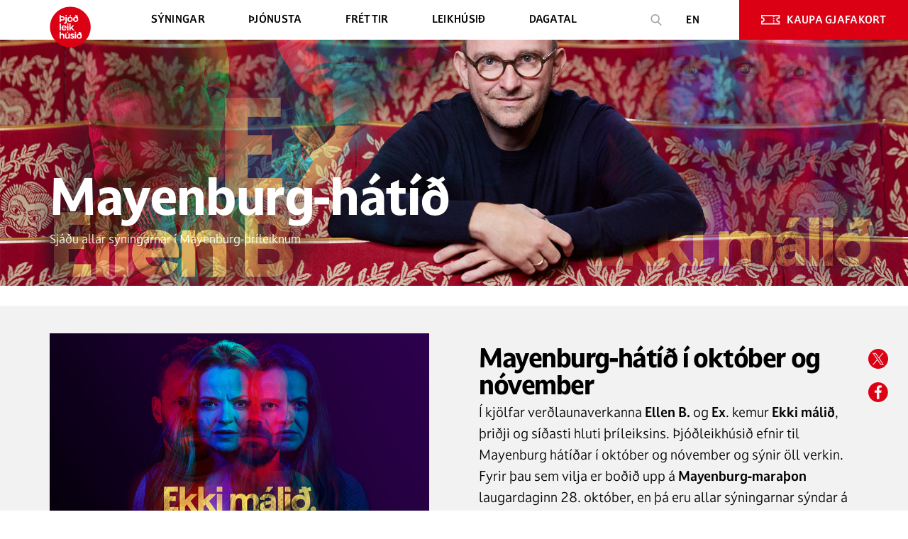

--- FILE ---
content_type: text/html; charset=UTF-8
request_url: https://leikhusid.is/mayenburg-hatid/
body_size: 19491
content:
<!DOCTYPE html>
<html lang="en-US" prefix="og: https://ogp.me/ns#">
<head>
    <meta charset="UTF-8">
    <meta name="viewport" content="minimal-ui, viewport-fit=cover, user-scalable=no, initial-scale=1, maximum-scale=1, minimum-scale=1, width=device-width">

    <script src="//d2wy8f7a9ursnm.cloudfront.net/v7/bugsnag.min.js"></script>
    <script>Bugsnag.start({apiKey: '59bb95fd86660587a3a9d26e3bc9147d'})</script>

	
<!-- Search Engine Optimization by Rank Math - https://s.rankmath.com/home -->
<title>Mayenburg-hátíð | Þjóðleikhúsið</title>
<meta name="robots" content="follow, index, max-snippet:-1, max-video-preview:-1, max-image-preview:large"/>
<link rel="canonical" href="https://leikhusid.is/mayenburg-hatid/" />
<meta property="og:locale" content="en_US" />
<meta property="og:type" content="article" />
<meta property="og:title" content="Mayenburg-hátíð | Þjóðleikhúsið" />
<meta property="og:description" content="Í kjölfar verðlaunaverkanna Ellen B. og Ex. kemur Ekki málið, þriðji og síðasti hluti þríleiksins. Þjóðleikhúsið efnir til Mayenburg hátíðar í október og nóvember og sýnir öll verkin. Fyrir þau sem vilja er boðið upp á Mayenburg veislu laugardaginn 28. október, en þá eru allar sýningarnar sýndar á einum degi. Fram að maraþondeginum verður boðið upp á þétta sýningadagskrá á Ekki málið en í kjölfarið stakar sýningar á eftirfarandi dögum á fyrri verkunum tveimur:" />
<meta property="og:url" content="https://leikhusid.is/mayenburg-hatid/" />
<meta property="og:site_name" content="Þjóðleikhúsið" />
<meta property="article:publisher" content="https://www.facebook.com/leikhusid/" />
<meta property="og:updated_time" content="2023-12-20T13:26:42+00:00" />
<meta property="fb:app_id" content="8061343510546026" />
<meta property="og:image" content="https://leikhusid.is/wp-content/uploads/2023/09/mayenburg40pro_2_share.jpg" />
<meta property="og:image:secure_url" content="https://leikhusid.is/wp-content/uploads/2023/09/mayenburg40pro_2_share.jpg" />
<meta property="og:image:width" content="1200" />
<meta property="og:image:height" content="628" />
<meta property="og:image:alt" content="Mayenburg-hátíð" />
<meta property="og:image:type" content="image/jpeg" />
<meta property="article:published_time" content="2023-09-15T15:59:23+00:00" />
<meta property="article:modified_time" content="2023-12-20T13:26:42+00:00" />
<meta name="twitter:card" content="summary_large_image" />
<meta name="twitter:title" content="Mayenburg-hátíð | Þjóðleikhúsið" />
<meta name="twitter:description" content="Í kjölfar verðlaunaverkanna Ellen B. og Ex. kemur Ekki málið, þriðji og síðasti hluti þríleiksins. Þjóðleikhúsið efnir til Mayenburg hátíðar í október og nóvember og sýnir öll verkin. Fyrir þau sem vilja er boðið upp á Mayenburg veislu laugardaginn 28. október, en þá eru allar sýningarnar sýndar á einum degi. Fram að maraþondeginum verður boðið upp á þétta sýningadagskrá á Ekki málið en í kjölfarið stakar sýningar á eftirfarandi dögum á fyrri verkunum tveimur:" />
<meta name="twitter:image" content="https://leikhusid.is/wp-content/uploads/2023/09/mayenburg40pro_2_share.jpg" />
<script type="application/ld+json" class="rank-math-schema">{"@context":"https://schema.org","@graph":[{"@type":"Organization","@id":"https://leikhusid.is/#organization","name":"\u00dej\u00f3\u00f0leikh\u00fasi\u00f0","logo":{"@type":"ImageObject","@id":"https://leikhusid.is/#logo","url":"https://leikhusid.is/wp-content/uploads/2021/01/thjodleikhusid_logo_solid_rgb.png","caption":"\u00dej\u00f3\u00f0leikh\u00fasi\u00f0","inLanguage":"en-US","width":"1080","height":"1080"}},{"@type":"WebSite","@id":"https://leikhusid.is/#website","url":"https://leikhusid.is","name":"\u00dej\u00f3\u00f0leikh\u00fasi\u00f0","publisher":{"@id":"https://leikhusid.is/#organization"},"inLanguage":"en-US"},{"@type":"ImageObject","@id":"https://leikhusid.is/wp-content/uploads/2023/09/mayenburg40pro_2_share.jpg","url":"https://leikhusid.is/wp-content/uploads/2023/09/mayenburg40pro_2_share.jpg","width":"1200","height":"628","inLanguage":"en-US"},{"@type":"Person","@id":"https://leikhusid.is/mayenburg-hatid/#author","name":"Sv\u00e1fnir Sigur\u00f0arson","image":{"@type":"ImageObject","@id":"https://secure.gravatar.com/avatar/88032c38068f984594b1bcce1c7e7f801dfdc8adaedbd44b19fed8f7493219eb?s=96&amp;d=mm&amp;r=g","url":"https://secure.gravatar.com/avatar/88032c38068f984594b1bcce1c7e7f801dfdc8adaedbd44b19fed8f7493219eb?s=96&amp;d=mm&amp;r=g","caption":"Sv\u00e1fnir Sigur\u00f0arson","inLanguage":"en-US"},"worksFor":{"@id":"https://leikhusid.is/#organization"}},{"@type":"WebPage","@id":"https://leikhusid.is/mayenburg-hatid/#webpage","url":"https://leikhusid.is/mayenburg-hatid/","name":"Mayenburg-h\u00e1t\u00ed\u00f0 | \u00dej\u00f3\u00f0leikh\u00fasi\u00f0","datePublished":"2023-09-15T15:59:23+00:00","dateModified":"2023-12-20T13:26:42+00:00","author":{"@id":"https://leikhusid.is/mayenburg-hatid/#author"},"isPartOf":{"@id":"https://leikhusid.is/#website"},"primaryImageOfPage":{"@id":"https://leikhusid.is/wp-content/uploads/2023/09/mayenburg40pro_2_share.jpg"},"inLanguage":"en-US"},{"@type":"Article","headline":"Mayenburg-h\u00e1t\u00ed\u00f0 | \u00dej\u00f3\u00f0leikh\u00fasi\u00f0","datePublished":"2023-09-15T15:59:23+00:00","dateModified":"2023-12-20T13:26:42+00:00","author":{"@id":"https://leikhusid.is/mayenburg-hatid/#author"},"publisher":{"@id":"https://leikhusid.is/#organization"},"name":"Mayenburg-h\u00e1t\u00ed\u00f0 | \u00dej\u00f3\u00f0leikh\u00fasi\u00f0","@id":"https://leikhusid.is/mayenburg-hatid/#richSnippet","isPartOf":{"@id":"https://leikhusid.is/mayenburg-hatid/#webpage"},"image":{"@id":"https://leikhusid.is/wp-content/uploads/2023/09/mayenburg40pro_2_share.jpg"},"inLanguage":"en-US","mainEntityOfPage":{"@id":"https://leikhusid.is/mayenburg-hatid/#webpage"}}]}</script>
<!-- /Rank Math WordPress SEO plugin -->

<link rel='dns-prefetch' href='//www.google.com' />
<link rel="alternate" title="oEmbed (JSON)" type="application/json+oembed" href="https://leikhusid.is/wp-json/oembed/1.0/embed?url=https%3A%2F%2Fleikhusid.is%2Fmayenburg-hatid%2F" />
<link rel="alternate" title="oEmbed (XML)" type="text/xml+oembed" href="https://leikhusid.is/wp-json/oembed/1.0/embed?url=https%3A%2F%2Fleikhusid.is%2Fmayenburg-hatid%2F&#038;format=xml" />
<style id='wp-img-auto-sizes-contain-inline-css' type='text/css'>
img:is([sizes=auto i],[sizes^="auto," i]){contain-intrinsic-size:3000px 1500px}
/*# sourceURL=wp-img-auto-sizes-contain-inline-css */
</style>
<style id='wp-block-library-inline-css' type='text/css'>
:root{--wp-block-synced-color:#7a00df;--wp-block-synced-color--rgb:122,0,223;--wp-bound-block-color:var(--wp-block-synced-color);--wp-editor-canvas-background:#ddd;--wp-admin-theme-color:#007cba;--wp-admin-theme-color--rgb:0,124,186;--wp-admin-theme-color-darker-10:#006ba1;--wp-admin-theme-color-darker-10--rgb:0,107,160.5;--wp-admin-theme-color-darker-20:#005a87;--wp-admin-theme-color-darker-20--rgb:0,90,135;--wp-admin-border-width-focus:2px}@media (min-resolution:192dpi){:root{--wp-admin-border-width-focus:1.5px}}.wp-element-button{cursor:pointer}:root .has-very-light-gray-background-color{background-color:#eee}:root .has-very-dark-gray-background-color{background-color:#313131}:root .has-very-light-gray-color{color:#eee}:root .has-very-dark-gray-color{color:#313131}:root .has-vivid-green-cyan-to-vivid-cyan-blue-gradient-background{background:linear-gradient(135deg,#00d084,#0693e3)}:root .has-purple-crush-gradient-background{background:linear-gradient(135deg,#34e2e4,#4721fb 50%,#ab1dfe)}:root .has-hazy-dawn-gradient-background{background:linear-gradient(135deg,#faaca8,#dad0ec)}:root .has-subdued-olive-gradient-background{background:linear-gradient(135deg,#fafae1,#67a671)}:root .has-atomic-cream-gradient-background{background:linear-gradient(135deg,#fdd79a,#004a59)}:root .has-nightshade-gradient-background{background:linear-gradient(135deg,#330968,#31cdcf)}:root .has-midnight-gradient-background{background:linear-gradient(135deg,#020381,#2874fc)}:root{--wp--preset--font-size--normal:16px;--wp--preset--font-size--huge:42px}.has-regular-font-size{font-size:1em}.has-larger-font-size{font-size:2.625em}.has-normal-font-size{font-size:var(--wp--preset--font-size--normal)}.has-huge-font-size{font-size:var(--wp--preset--font-size--huge)}.has-text-align-center{text-align:center}.has-text-align-left{text-align:left}.has-text-align-right{text-align:right}.has-fit-text{white-space:nowrap!important}#end-resizable-editor-section{display:none}.aligncenter{clear:both}.items-justified-left{justify-content:flex-start}.items-justified-center{justify-content:center}.items-justified-right{justify-content:flex-end}.items-justified-space-between{justify-content:space-between}.screen-reader-text{border:0;clip-path:inset(50%);height:1px;margin:-1px;overflow:hidden;padding:0;position:absolute;width:1px;word-wrap:normal!important}.screen-reader-text:focus{background-color:#ddd;clip-path:none;color:#444;display:block;font-size:1em;height:auto;left:5px;line-height:normal;padding:15px 23px 14px;text-decoration:none;top:5px;width:auto;z-index:100000}html :where(.has-border-color){border-style:solid}html :where([style*=border-top-color]){border-top-style:solid}html :where([style*=border-right-color]){border-right-style:solid}html :where([style*=border-bottom-color]){border-bottom-style:solid}html :where([style*=border-left-color]){border-left-style:solid}html :where([style*=border-width]){border-style:solid}html :where([style*=border-top-width]){border-top-style:solid}html :where([style*=border-right-width]){border-right-style:solid}html :where([style*=border-bottom-width]){border-bottom-style:solid}html :where([style*=border-left-width]){border-left-style:solid}html :where(img[class*=wp-image-]){height:auto;max-width:100%}:where(figure){margin:0 0 1em}html :where(.is-position-sticky){--wp-admin--admin-bar--position-offset:var(--wp-admin--admin-bar--height,0px)}@media screen and (max-width:600px){html :where(.is-position-sticky){--wp-admin--admin-bar--position-offset:0px}}

/*# sourceURL=wp-block-library-inline-css */
</style><style id='global-styles-inline-css' type='text/css'>
:root{--wp--preset--aspect-ratio--square: 1;--wp--preset--aspect-ratio--4-3: 4/3;--wp--preset--aspect-ratio--3-4: 3/4;--wp--preset--aspect-ratio--3-2: 3/2;--wp--preset--aspect-ratio--2-3: 2/3;--wp--preset--aspect-ratio--16-9: 16/9;--wp--preset--aspect-ratio--9-16: 9/16;--wp--preset--color--black: #000000;--wp--preset--color--cyan-bluish-gray: #abb8c3;--wp--preset--color--white: #ffffff;--wp--preset--color--pale-pink: #f78da7;--wp--preset--color--vivid-red: #cf2e2e;--wp--preset--color--luminous-vivid-orange: #ff6900;--wp--preset--color--luminous-vivid-amber: #fcb900;--wp--preset--color--light-green-cyan: #7bdcb5;--wp--preset--color--vivid-green-cyan: #00d084;--wp--preset--color--pale-cyan-blue: #8ed1fc;--wp--preset--color--vivid-cyan-blue: #0693e3;--wp--preset--color--vivid-purple: #9b51e0;--wp--preset--gradient--vivid-cyan-blue-to-vivid-purple: linear-gradient(135deg,rgb(6,147,227) 0%,rgb(155,81,224) 100%);--wp--preset--gradient--light-green-cyan-to-vivid-green-cyan: linear-gradient(135deg,rgb(122,220,180) 0%,rgb(0,208,130) 100%);--wp--preset--gradient--luminous-vivid-amber-to-luminous-vivid-orange: linear-gradient(135deg,rgb(252,185,0) 0%,rgb(255,105,0) 100%);--wp--preset--gradient--luminous-vivid-orange-to-vivid-red: linear-gradient(135deg,rgb(255,105,0) 0%,rgb(207,46,46) 100%);--wp--preset--gradient--very-light-gray-to-cyan-bluish-gray: linear-gradient(135deg,rgb(238,238,238) 0%,rgb(169,184,195) 100%);--wp--preset--gradient--cool-to-warm-spectrum: linear-gradient(135deg,rgb(74,234,220) 0%,rgb(151,120,209) 20%,rgb(207,42,186) 40%,rgb(238,44,130) 60%,rgb(251,105,98) 80%,rgb(254,248,76) 100%);--wp--preset--gradient--blush-light-purple: linear-gradient(135deg,rgb(255,206,236) 0%,rgb(152,150,240) 100%);--wp--preset--gradient--blush-bordeaux: linear-gradient(135deg,rgb(254,205,165) 0%,rgb(254,45,45) 50%,rgb(107,0,62) 100%);--wp--preset--gradient--luminous-dusk: linear-gradient(135deg,rgb(255,203,112) 0%,rgb(199,81,192) 50%,rgb(65,88,208) 100%);--wp--preset--gradient--pale-ocean: linear-gradient(135deg,rgb(255,245,203) 0%,rgb(182,227,212) 50%,rgb(51,167,181) 100%);--wp--preset--gradient--electric-grass: linear-gradient(135deg,rgb(202,248,128) 0%,rgb(113,206,126) 100%);--wp--preset--gradient--midnight: linear-gradient(135deg,rgb(2,3,129) 0%,rgb(40,116,252) 100%);--wp--preset--font-size--small: 13px;--wp--preset--font-size--medium: 20px;--wp--preset--font-size--large: 36px;--wp--preset--font-size--x-large: 42px;--wp--preset--spacing--20: 0.44rem;--wp--preset--spacing--30: 0.67rem;--wp--preset--spacing--40: 1rem;--wp--preset--spacing--50: 1.5rem;--wp--preset--spacing--60: 2.25rem;--wp--preset--spacing--70: 3.38rem;--wp--preset--spacing--80: 5.06rem;--wp--preset--shadow--natural: 6px 6px 9px rgba(0, 0, 0, 0.2);--wp--preset--shadow--deep: 12px 12px 50px rgba(0, 0, 0, 0.4);--wp--preset--shadow--sharp: 6px 6px 0px rgba(0, 0, 0, 0.2);--wp--preset--shadow--outlined: 6px 6px 0px -3px rgb(255, 255, 255), 6px 6px rgb(0, 0, 0);--wp--preset--shadow--crisp: 6px 6px 0px rgb(0, 0, 0);}:where(.is-layout-flex){gap: 0.5em;}:where(.is-layout-grid){gap: 0.5em;}body .is-layout-flex{display: flex;}.is-layout-flex{flex-wrap: wrap;align-items: center;}.is-layout-flex > :is(*, div){margin: 0;}body .is-layout-grid{display: grid;}.is-layout-grid > :is(*, div){margin: 0;}:where(.wp-block-columns.is-layout-flex){gap: 2em;}:where(.wp-block-columns.is-layout-grid){gap: 2em;}:where(.wp-block-post-template.is-layout-flex){gap: 1.25em;}:where(.wp-block-post-template.is-layout-grid){gap: 1.25em;}.has-black-color{color: var(--wp--preset--color--black) !important;}.has-cyan-bluish-gray-color{color: var(--wp--preset--color--cyan-bluish-gray) !important;}.has-white-color{color: var(--wp--preset--color--white) !important;}.has-pale-pink-color{color: var(--wp--preset--color--pale-pink) !important;}.has-vivid-red-color{color: var(--wp--preset--color--vivid-red) !important;}.has-luminous-vivid-orange-color{color: var(--wp--preset--color--luminous-vivid-orange) !important;}.has-luminous-vivid-amber-color{color: var(--wp--preset--color--luminous-vivid-amber) !important;}.has-light-green-cyan-color{color: var(--wp--preset--color--light-green-cyan) !important;}.has-vivid-green-cyan-color{color: var(--wp--preset--color--vivid-green-cyan) !important;}.has-pale-cyan-blue-color{color: var(--wp--preset--color--pale-cyan-blue) !important;}.has-vivid-cyan-blue-color{color: var(--wp--preset--color--vivid-cyan-blue) !important;}.has-vivid-purple-color{color: var(--wp--preset--color--vivid-purple) !important;}.has-black-background-color{background-color: var(--wp--preset--color--black) !important;}.has-cyan-bluish-gray-background-color{background-color: var(--wp--preset--color--cyan-bluish-gray) !important;}.has-white-background-color{background-color: var(--wp--preset--color--white) !important;}.has-pale-pink-background-color{background-color: var(--wp--preset--color--pale-pink) !important;}.has-vivid-red-background-color{background-color: var(--wp--preset--color--vivid-red) !important;}.has-luminous-vivid-orange-background-color{background-color: var(--wp--preset--color--luminous-vivid-orange) !important;}.has-luminous-vivid-amber-background-color{background-color: var(--wp--preset--color--luminous-vivid-amber) !important;}.has-light-green-cyan-background-color{background-color: var(--wp--preset--color--light-green-cyan) !important;}.has-vivid-green-cyan-background-color{background-color: var(--wp--preset--color--vivid-green-cyan) !important;}.has-pale-cyan-blue-background-color{background-color: var(--wp--preset--color--pale-cyan-blue) !important;}.has-vivid-cyan-blue-background-color{background-color: var(--wp--preset--color--vivid-cyan-blue) !important;}.has-vivid-purple-background-color{background-color: var(--wp--preset--color--vivid-purple) !important;}.has-black-border-color{border-color: var(--wp--preset--color--black) !important;}.has-cyan-bluish-gray-border-color{border-color: var(--wp--preset--color--cyan-bluish-gray) !important;}.has-white-border-color{border-color: var(--wp--preset--color--white) !important;}.has-pale-pink-border-color{border-color: var(--wp--preset--color--pale-pink) !important;}.has-vivid-red-border-color{border-color: var(--wp--preset--color--vivid-red) !important;}.has-luminous-vivid-orange-border-color{border-color: var(--wp--preset--color--luminous-vivid-orange) !important;}.has-luminous-vivid-amber-border-color{border-color: var(--wp--preset--color--luminous-vivid-amber) !important;}.has-light-green-cyan-border-color{border-color: var(--wp--preset--color--light-green-cyan) !important;}.has-vivid-green-cyan-border-color{border-color: var(--wp--preset--color--vivid-green-cyan) !important;}.has-pale-cyan-blue-border-color{border-color: var(--wp--preset--color--pale-cyan-blue) !important;}.has-vivid-cyan-blue-border-color{border-color: var(--wp--preset--color--vivid-cyan-blue) !important;}.has-vivid-purple-border-color{border-color: var(--wp--preset--color--vivid-purple) !important;}.has-vivid-cyan-blue-to-vivid-purple-gradient-background{background: var(--wp--preset--gradient--vivid-cyan-blue-to-vivid-purple) !important;}.has-light-green-cyan-to-vivid-green-cyan-gradient-background{background: var(--wp--preset--gradient--light-green-cyan-to-vivid-green-cyan) !important;}.has-luminous-vivid-amber-to-luminous-vivid-orange-gradient-background{background: var(--wp--preset--gradient--luminous-vivid-amber-to-luminous-vivid-orange) !important;}.has-luminous-vivid-orange-to-vivid-red-gradient-background{background: var(--wp--preset--gradient--luminous-vivid-orange-to-vivid-red) !important;}.has-very-light-gray-to-cyan-bluish-gray-gradient-background{background: var(--wp--preset--gradient--very-light-gray-to-cyan-bluish-gray) !important;}.has-cool-to-warm-spectrum-gradient-background{background: var(--wp--preset--gradient--cool-to-warm-spectrum) !important;}.has-blush-light-purple-gradient-background{background: var(--wp--preset--gradient--blush-light-purple) !important;}.has-blush-bordeaux-gradient-background{background: var(--wp--preset--gradient--blush-bordeaux) !important;}.has-luminous-dusk-gradient-background{background: var(--wp--preset--gradient--luminous-dusk) !important;}.has-pale-ocean-gradient-background{background: var(--wp--preset--gradient--pale-ocean) !important;}.has-electric-grass-gradient-background{background: var(--wp--preset--gradient--electric-grass) !important;}.has-midnight-gradient-background{background: var(--wp--preset--gradient--midnight) !important;}.has-small-font-size{font-size: var(--wp--preset--font-size--small) !important;}.has-medium-font-size{font-size: var(--wp--preset--font-size--medium) !important;}.has-large-font-size{font-size: var(--wp--preset--font-size--large) !important;}.has-x-large-font-size{font-size: var(--wp--preset--font-size--x-large) !important;}
/*# sourceURL=global-styles-inline-css */
</style>

<style id='classic-theme-styles-inline-css' type='text/css'>
/*! This file is auto-generated */
.wp-block-button__link{color:#fff;background-color:#32373c;border-radius:9999px;box-shadow:none;text-decoration:none;padding:calc(.667em + 2px) calc(1.333em + 2px);font-size:1.125em}.wp-block-file__button{background:#32373c;color:#fff;text-decoration:none}
/*# sourceURL=/wp-includes/css/classic-themes.min.css */
</style>
<link rel='stylesheet' id='contact-form-7-css' href='https://leikhusid.is/wp-content/plugins/contact-form-7/includes/css/styles.css?ver=5.5.2' type='text/css' media='all' />
<link rel='stylesheet' id='masterqr-css' href='https://leikhusid.is/wp-content/plugins/master_qr/public/css/masterqr-public.css?ver=2.2.3' type='text/css' media='all' />
<link rel='stylesheet' id='wp-smart-crop-renderer-css' href='https://leikhusid.is/wp-content/plugins/wp-focus-image/css/image-renderer.css?ver=2.0.5' type='text/css' media='all' />
<link rel='stylesheet' id='style-css' href='https://leikhusid.is/wp-content/themes/leikhusid/style.css?ver=370253' type='text/css' media='all' />
<link rel='stylesheet' id='app-css-37025-css' href='https://leikhusid.is/wp-content/themes/leikhusid/src/front/dist/app.css?ver=37025' type='text/css' media='all' />
<link rel='stylesheet' id='focuspoint-css-css' href='https://leikhusid.is/wp-content/themes/leikhusid/src/front/src/css/focuspoint.css?ver=370253' type='text/css' media='all' />
<link rel='stylesheet' id='datedreamer-css-css' href='https://leikhusid.is/wp-content/themes/leikhusid/src/front/src/css/datedreamer.css?ver=37025' type='text/css' media='all' />
<script type="text/javascript" src="https://leikhusid.is/wp-includes/js/dist/vendor/wp-polyfill.min.js?ver=3.15.0" id="wp-polyfill-js"></script>
<script type="text/javascript" src="https://leikhusid.is/wp-includes/js/jquery/jquery.min.js?ver=3.7.1" id="jquery-core-js"></script>
<script type="text/javascript" src="https://leikhusid.is/wp-includes/js/jquery/jquery-migrate.min.js?ver=3.4.1" id="jquery-migrate-js"></script>
<script type="text/javascript" src="https://leikhusid.is/wp-content/plugins/master_qr/admin/js/easy.qrcode.min.js?ver=2.2.3" id="easyqrcode-js"></script>
<script type="text/javascript" src="https://leikhusid.is/wp-content/themes/leikhusid/src/front/dist/app.bundle.js?ver=37025" id="app.bundle-js-37025-js"></script>
<script type="text/javascript" id="main-js-js-extra">
/* <![CDATA[ */
var backApi = {"ajaxUrl":"https://leikhusid.is/wp-admin/admin-ajax.php","pageDataUrl":"https://leikhusid.is/wp-content/themes/leikhusid/page-data/","cache_version":"37025","filters_nonce":"43ef594405","filters_rest_root":"https://leikhusid.is/wp-json/","searchPageUrl":"https://leikhusid.is/gagnagrunnur"};
//# sourceURL=main-js-js-extra
/* ]]> */
</script>
<script type="text/javascript" src="https://leikhusid.is/wp-content/themes/leikhusid/src/front/src/main.js?mode=5&amp;ver=37025" id="main-js-js"></script>
<script type="text/javascript" src="https://leikhusid.is/wp-content/themes/leikhusid/src/front/src/js/jquery.focuspoint.js?ver=6.9" id="focuspoint-js-js"></script>
<script type="text/javascript" src="https://leikhusid.is/wp-content/themes/leikhusid/src/front/src/js/datedreamer.js?ver=6.9" id="datedreamer-js-js"></script>
<script type="text/javascript" src="https://leikhusid.is/wp-content/themes/leikhusid/src/front/src/js/jquery.history.js?ver=6.9" id="history-js-js"></script>
<script type="text/javascript" src="https://leikhusid.is/wp-content/plugins/wp-smush-pro/app/assets/js/smush-lazy-load.min.js?ver=3.9.3" id="smush-lazy-load-js"></script>
<link rel="https://api.w.org/" href="https://leikhusid.is/wp-json/" /><link rel="alternate" title="JSON" type="application/json" href="https://leikhusid.is/wp-json/wp/v2/pages/20827" /><meta name="generator" content="WordPress 6.9" />
<link rel='shortlink' href='https://leikhusid.is/?p=20827' />
<meta name="cdp-version" content="1.3.4" />		<script>
			document.documentElement.className = document.documentElement.className.replace( 'no-js', 'js' );
		</script>
		<link rel="icon" href="https://leikhusid.is/wp-content/uploads/2020/09/cropped-Logo_red-1-1-32x32.png" sizes="32x32" />
<link rel="icon" href="https://leikhusid.is/wp-content/uploads/2020/09/cropped-Logo_red-1-1-192x192.png" sizes="192x192" />
<link rel="apple-touch-icon" href="https://leikhusid.is/wp-content/uploads/2020/09/cropped-Logo_red-1-1-180x180.png" />
<meta name="msapplication-TileImage" content="https://leikhusid.is/wp-content/uploads/2020/09/cropped-Logo_red-1-1-270x270.png" />
		<style type="text/css" id="wp-custom-css">
			.wp-block-image--size {
    max-width: 450px;
    margin-bottom: 100px;
}
@media (max-width: 1250px) {
	.wp-block-image--size { 
	
		margin-bottom: 30px;
	}
}

.loftid-with-photo .loftid-text>*{
	margin: 15px 0px;
}

.loftid-with-photo .loftid-text p,
.loftid-with-photo .loftid-text ul li{
	font-size: 18px;
    font-style: normal;
    font-weight: normal;
    line-height: 167.4%;
}

.loftid-with-photo .loftid-text img {
    width: auto !important;
}
.aligncenter {
	    margin: auto !important;
}		</style>
		<!-- s:template-parts/sections/meta -->

<!-- <meta property="og:image" content="https://leikhusid.is/wp-content/uploads/2024/08/nytt_leikar_kort.jpg">
<meta property="og:title" content="Þjóðleikhúsið - leikhúsið þitt">
<meta property="og:description" content="Fjölbreytt og spennandi blanda af sprúðlandi stórsýningum, íslenskum og erlendum kraftmiklum verkum og kynngi mögnuðum sýningum þar sem nándin við list leikarans verður allsráðandi. Heimsfrumsýningar, ný íslensk barnaverk, danssýningar, söngleikir og áleitnir einleikir. Nýtt og endurnýjað gestarými í Kassanum mun mæta áhorfendum í haust og Kjallarinn festir sig enn betur í sessi sem klassabúlla."> -->
<!-- e:template-parts/sections/meta -->            <!-- Google Tag Manager -->
            <script>(function (w, d, s, l, i) {
                    w[l] = w[l] || [];
                    w[l].push({
                        'gtm.start':
                            new Date().getTime(), event: 'gtm.js'
                    });
                    var f = d.getElementsByTagName(s)[0],
                        j = d.createElement(s), dl = l != 'dataLayer' ? '&l=' + l : '';
                    j.async = true;
                    j.src =
                        'https://www.googletagmanager.com/gtm.js?id=' + i + dl;
                    f.parentNode.insertBefore(j, f);
                })(window, document, 'script', 'dataLayer', 'GTM-K63N3TJ');</script>
            <!-- End Google Tag Manager -->
            <script>
                window['_fs_debug'] = false;
                window['_fs_host'] = 'fullstory.com';
                window['_fs_script'] = 'edge.fullstory.com/s/fs.js';
                window['_fs_org'] = 'o-1A9HA5-na1';
                window['_fs_namespace'] = 'FS';
                (function (m, n, e, t, l, o, g, y) {
                    if (e in m) {
                        if (m.console && m.console.log) {
                            m.console.log('FullStory namespace conflict. Please set window["_fs_namespace"].');
                        }
                        return;
                    }
                    g = m[e] = function (a, b, s) {
                        g.q ? g.q.push([a, b, s]) : g._api(a, b, s);
                    };
                    g.q = [];
                    o = n.createElement(t);
                    o.async = 1;
                    o.crossOrigin = 'anonymous';
                    o.src = 'https://' + _fs_script;
                    y = n.getElementsByTagName(t)[0];
                    y.parentNode.insertBefore(o, y);
                    g.identify = function (i, v, s) {
                        g(l, {uid: i}, s);
                        if (v) g(l, v, s)
                    };
                    g.setUserVars = function (v, s) {
                        g(l, v, s)
                    };
                    g.event = function (i, v, s) {
                        g('event', {n: i, p: v}, s)
                    };
                    g.anonymize = function () {
                        g.identify(!!0)
                    };
                    g.shutdown = function () {
                        g("rec", !1)
                    };
                    g.restart = function () {
                        g("rec", !0)
                    };
                    g.log = function (a, b) {
                        g("log", [a, b])
                    };
                    g.consent = function (a) {
                        g("consent", !arguments.length || a)
                    };
                    g.identifyAccount = function (i, v) {
                        o = 'account';
                        v = v || {};
                        v.acctId = i;
                        g(o, v)
                    };
                    g.clearUserCookie = function () {
                    };
                    g.setVars = function (n, p) {
                        g('setVars', [n, p]);
                    };
                    g._w = {};
                    y = 'XMLHttpRequest';
                    g._w[y] = m[y];
                    y = 'fetch';
                    g._w[y] = m[y];
                    if (m[y]) m[y] = function () {
                        return g._w[y].apply(this, arguments)
                    };
                    g._v = "1.3.0";
                })(window, document, window['_fs_namespace'], 'script', 'user');
            </script>
		
</head>

<body class="wp-singular page-template-default page page-id-20827 wp-theme-leikhusid" data-style="white"
                             data-page="page">

    <!-- Google Tag Manager (noscript) -->
    <noscript>
        <iframe src="https://www.googletagmanager.com/ns.html?id=GTM-K63N3TJ" height="0" width="0"></iframe>
    </noscript>
    <!-- End Google Tag Manager (noscript) -->

<div id="preloader">
  <div id="progress"></div>
  <div id="preloader-player">
      <!-- <lottie-player 
        src="/wp-content/themes/leikhusid/src/front/lottie/data.json" 
        mode="bounce" 
        background="transparent"  
        speed="0.5"  
        style="width: 300px; height: 300px;" 
        autoplay>
      </lottie-player> -->
      <svg width="150" height="150" viewBox="0 0 66 67" fill="none" xmlns="http://www.w3.org/2000/svg">
        <path d="M33 66.4531C14.817 66.4531 0 51.6361 0 33.4531C0 15.2701 14.817 0.453125 33 0.453125C51.183 0.453125 66 15.2701 66 33.4531C66 51.6361 51.183 66.4531 33 66.4531Z" fill="#DC0014"/>
        <path d="M24.156 19.4609C24.156 21.6389 22.638 22.8929 20.13 22.8929H17.688V25.1699H15.543V13.8179H17.688V16.0289H20.13C22.671 16.0289 24.156 17.2829 24.156 19.4609ZM21.978 19.4609C21.978 18.1739 21.12 17.9099 19.998 17.9099H17.721V21.0449H19.998C21.12 21.0119 21.978 20.7149 21.978 19.4609Z" fill="white"/>
        <path d="M22.902 26.2259H23.364C24.519 26.2259 25.179 25.8959 25.179 24.3779V16.8539H27.324V24.6089C27.324 27.1829 26.07 28.2389 23.463 28.2389H22.902V26.2259Z" fill="white"/>
        <path d="M27.357 13.8179H25.212V15.6329H27.357V13.8179Z" fill="white"/>
        <path d="M32.571 16.6889C30.393 16.6889 28.215 18.1739 28.215 20.9789C28.215 23.7839 30.426 25.2689 32.571 25.2689C34.716 25.2689 36.927 23.7839 36.927 20.9789C36.96 18.2069 34.716 16.6889 32.571 16.6889ZM32.571 23.3549C31.383 23.3549 30.294 22.4639 30.294 20.9789C30.294 19.4939 31.35 18.6029 32.571 18.6029C33.759 18.6029 34.815 19.4939 34.815 20.9789C34.815 22.4639 33.759 23.3549 32.571 23.3549Z" fill="white"/>
        <path d="M32.604 13.8179H34.485L33.429 15.8639H31.779L32.604 13.8179Z" fill="white"/>
        <path d="M45.936 21.1109C45.936 23.9489 43.791 25.2689 41.613 25.2689C39.6 25.2689 37.455 23.9159 37.455 21.1109C37.455 18.2729 39.27 16.8539 41.613 16.8539C42.141 16.8539 42.471 16.9199 42.603 17.0189L42.042 16.2599L40.623 16.4909V15.4679L41.382 15.3359L40.392 13.9829H42.801L43.527 14.9729L45.078 14.7089V15.7319L44.22 15.8639C45.474 17.7449 45.936 19.1639 45.936 21.1109ZM43.758 21.1109C43.758 19.3289 42.735 18.7349 41.613 18.7349C40.623 18.7349 39.666 19.3289 39.666 21.1109C39.666 22.7609 40.722 23.4209 41.613 23.4209C42.768 23.4209 43.758 22.7939 43.758 21.1109Z" fill="white"/>
        <path d="M30.03 27.7439H27.885V29.5589H30.03V27.7439Z" fill="white"/>
        <path d="M17.721 27.7439H15.576V39.0629H17.721V27.7439Z" fill="white"/>
        <path d="M26.862 35.7629H20.691C20.988 36.8849 21.978 37.4789 23.232 37.4789C24.057 37.4789 24.75 37.2479 25.377 36.7199L26.334 37.7429C25.641 38.6009 24.453 39.1949 23.001 39.1949C20.724 39.1949 18.678 37.6439 18.678 34.9049C18.678 32.1329 20.757 30.6149 22.869 30.6149C24.948 30.6149 27.324 32.0999 26.862 35.7629ZM20.658 34.1789H24.981C24.849 32.9909 23.859 32.3969 22.869 32.3969C21.879 32.4299 20.922 32.9909 20.658 34.1789Z" fill="white"/>
        <path d="M30.03 30.7799H27.885V39.0629H30.03V30.7799Z" fill="white"/>
        <path d="M34.584 35.8949L33.528 37.0169V39.0629H31.416V27.7439H33.528V34.3109L36.663 30.7799H39.204L35.904 34.4429L39.567 39.0629H37.158L34.584 35.8949Z" fill="white"/>
        <path d="M28.116 41.0759H29.997L28.974 43.1219H27.291L28.116 41.0759Z" fill="white"/>
        <path d="M23.364 47.5109V52.3949H21.219V47.8739C21.219 46.6529 20.559 45.8609 19.437 45.8609C18.348 45.8609 17.655 46.6529 17.655 47.8739V52.3949H15.51V41.0759H17.655V45.2339C18.117 44.5079 18.942 43.9469 20.196 43.9469C21.945 43.9469 23.364 45.0029 23.364 47.5109Z" fill="white"/>
        <path d="M32.208 44.1119V52.3949H30.063V51.2729C29.601 51.9989 28.743 52.5599 27.522 52.5599C25.839 52.5599 24.387 51.5039 24.387 48.9959V44.1119H26.532V48.6329C26.532 49.8539 27.192 50.6459 28.314 50.6459C29.403 50.6459 30.096 49.8539 30.096 48.6329V44.1119H32.208Z" fill="white"/>
        <path d="M33 50.2499L34.716 49.7879C34.881 50.3159 35.277 50.8769 36.102 50.8769C36.63 50.8769 37.158 50.6129 37.158 50.0189C37.158 49.6229 36.894 49.3259 36.234 49.0949L35.211 48.6989C33.825 48.2039 33.264 47.3129 33.264 46.3229C33.264 44.8379 34.584 43.9469 36.135 43.9469C37.62 43.9469 38.742 44.8049 39.006 46.0589L37.323 46.4879C37.092 45.8279 36.663 45.5969 36.234 45.5969C35.673 45.5969 35.343 45.9269 35.343 46.3229C35.343 46.6859 35.541 46.9829 36.201 47.2139L37.125 47.5769C38.148 47.9399 39.27 48.5339 39.27 50.0189C39.27 51.6689 37.851 52.5599 36.102 52.5599C34.452 52.5599 33.264 51.7679 33 50.2499Z" fill="white"/>
        <path d="M40.161 41.0759H42.306V42.9569H40.161V41.0759ZM40.161 44.1119H42.306V52.3949H40.161V44.1119Z" fill="white"/>
        <path d="M51.678 48.4019C51.678 51.2399 49.533 52.5599 47.355 52.5599C45.342 52.5599 43.197 51.2069 43.197 48.4019C43.197 45.5639 45.012 44.1449 47.355 44.1449C47.883 44.1449 48.213 44.2109 48.345 44.3099L47.784 43.5509L46.365 43.7819V42.7589L47.124 42.6269L46.134 41.2739H48.543L49.269 42.2639L50.82 41.9999V43.0229L49.962 43.1549C51.216 45.0029 51.678 46.4549 51.678 48.4019ZM49.5 48.4019C49.5 46.6199 48.477 46.0259 47.355 46.0259C46.365 46.0259 45.408 46.6199 45.408 48.4019C45.408 50.0519 46.464 50.7119 47.355 50.7119C48.51 50.6789 49.5 50.0519 49.5 48.4019Z" fill="white"/>
      </svg>

  </div>
</div>
<div class="wrapper" data-page="page">
    <div class="logo-wrapper">
        <div class="container">
            <div class="logo-wrapper__container">
                <button class="btn-nav js-header-btn">
                    <span class="btn-nav__line"></span>
                </button>
                <a href="https://leikhusid.is" class="logo-wrapper__link">
                    <img class="icon icon-logo-red logo-wrapper__link-icon" src="https://leikhusid.is/wp-content/uploads/2020/08/Logo_red.svg">
                </a>
            </div>
        </div>
    </div>
    <header class="header js-header">
        <div class="container header__container">
            <div class="header__inner">
                <div class="header__wrap js-header-container">

                    <nav class="header__nav js-header-nav">
                        <a href="https://leikhusid.is" class="logo-wrapper__link">
                            <img class="icon icon-logo-red logo-wrapper__link-icon" src="https://leikhusid.is/wp-content/uploads/2020/08/Logo_red.svg">
                        </a>

						<ul class="header__nav-list js-header-menu"><li class="header__nav-item js-header-menu-item  menu-item menu-item-type-post_type menu-item-object-page object-id-2505" data-header-menu-item="static"><a href="https://leikhusid.is/syningar/" class=" header__link header__nav-link js-header-menu-control"><span class="header__nav-text">Sýningar</span></a></li></li><li class="header__nav-item js-header-menu-item  menu-item menu-item-type-post_type menu-item-object-page menu-item-has-children object-id-621"><a href="https://leikhusid.is/midasala/" class=" link__with__submenu header__link header__nav-link js-header-menu-control"><span class="header__nav-text"><svg class="icon icon-angle-down header__nav-arrow"><use xlink:href="https://leikhusid.is/wp-content/themes/leikhusid/src/front/src/images/sprite.svg#angle-down"></use></svg>ÞJÓNUSTA</span></a><div class="header__submenu js-header-menu-content">
<ul class="header__submenu-list">
<li class="header__submenu-item  menu-item menu-item-type-post_type menu-item-object-page object-id-10768"><a href="https://leikhusid.is/midasala/thjodleikhusbladid/" class=" header__submenu-link">Þjóðleikhúsblaðið</a></li><li class="header__submenu-item  menu-item menu-item-type-post_type menu-item-object-page object-id-10203"><a href="https://leikhusid.is/leikhuskort/" class=" header__submenu-link">Leikhúskort</a></li><li class="header__submenu-item  menu-item menu-item-type-custom menu-item-object-custom object-id-10558"><a href="/midasala/#gjafakort" class=" header__submenu-link">Gjafakort</a></li><li class="header__submenu-item  menu-item menu-item-type-custom menu-item-object-custom object-id-2802"><a href="/midasala/#veitingar" class=" header__submenu-link">VEITINGAR</a></li><li class="header__submenu-item  menu-item menu-item-type-custom menu-item-object-custom object-id-10035"><a href="/midasala/#adgengi" class=" header__submenu-link">AÐGENGI</a></li><li class="header__submenu-item  menu-item menu-item-type-post_type menu-item-object-page object-id-26496"><a href="https://leikhusid.is/leikskrar/" class=" header__submenu-link">Leikskrár</a></li><li class="header__submenu-item  menu-item menu-item-type-post_type menu-item-object-page object-id-20050"><a href="https://leikhusid.is/vidvaranir/" class=" header__submenu-link">Viðvaranir</a></li></ul>
</div></li></li><li class="header__nav-item js-header-menu-item  menu-item menu-item-type-post_type menu-item-object-page object-id-453" data-header-menu-item="static"><a href="https://leikhusid.is/frettir/" class=" header__link header__nav-link js-header-menu-control"><span class="header__nav-text">Fréttir</span></a></li></li><li class="header__nav-item js-header-menu-item  menu-item menu-item-type-post_type menu-item-object-page menu-item-has-children object-id-2472"><a href="https://leikhusid.is/leikhusid/" class=" link__with__submenu header__link header__nav-link js-header-menu-control"><span class="header__nav-text"><svg class="icon icon-angle-down header__nav-arrow"><use xlink:href="https://leikhusid.is/wp-content/themes/leikhusid/src/front/src/images/sprite.svg#angle-down"></use></svg>LEIKHÚSIÐ</span></a><div class="header__submenu js-header-menu-content">
<ul class="header__submenu-list">
<li class="header__submenu-item  menu-item menu-item-type-post_type menu-item-object-page object-id-18317"><a href="https://leikhusid.is/leikhusskoli/" class=" header__submenu-link">Leikhússkólinn</a></li><li class="header__submenu-item  menu-item menu-item-type-custom menu-item-object-custom object-id-7985"><a href="/leikhusid#umleikhusid" class=" header__submenu-link">Um leikhúsið</a></li><li class="header__submenu-item  menu-item menu-item-type-custom menu-item-object-custom object-id-7984"><a href="/leikhusid#svidin" class=" header__submenu-link">SVIÐIN</a></li><li class="header__submenu-item  menu-item menu-item-type-custom menu-item-object-custom object-id-8173"><a href="https://leikhusid.is/leikhusid/hofundastarf/" class=" header__submenu-link">Höfundastarf</a></li><li class="header__submenu-item  menu-item menu-item-type-post_type menu-item-object-page object-id-24107"><a href="https://leikhusid.is/guli-dregillinn/" class=" header__submenu-link">Guli dregillinn</a></li><li class="header__submenu-item  menu-item menu-item-type-custom menu-item-object-custom object-id-8174"><a href="/leikhusid#fraedsla" class=" header__submenu-link">Fræðsla</a></li><li class="header__submenu-item  menu-item menu-item-type-custom menu-item-object-custom object-id-8175"><a href="/leikhusid#unga-folkid" class=" header__submenu-link">Unga fólkið</a></li><li class="header__submenu-item  menu-item menu-item-type-custom menu-item-object-custom object-id-15329"><a href="/kjallarinn/" class=" header__submenu-link">Kjallarinn</a></li></ul>
</div></li></li><li class="header__nav-item js-header-menu-item  menu-item menu-item-type-post_type menu-item-object-page object-id-21828" data-header-menu-item="static"><a href="https://leikhusid.is/syningar-framundan/" class=" header__link header__nav-link js-header-menu-control"><span class="header__nav-text">Dagatal</span></a></li></li></ul>
                        <div class="header__mob">
                            <div class="header__search-container">
                                <form class="search-box" action="https://leikhusid.is">
                                    <svg class="icon icon-search search-box__icon">
										<use xlink:href="https://leikhusid.is/wp-content/themes/leikhusid/src/front/src/images/sprite.svg#search"></use>                                    </svg>
                                    <input type="text" class="custom-input search-box__input" placeholder="Leita"/>
                                    <button type="submit" class="search-box__btn">
                                        <svg class="icon icon-arrow search-box__arrow">
											<use xlink:href="https://leikhusid.is/wp-content/themes/leikhusid/src/front/src/images/sprite.svg#arrow"></use>                                        </svg>
                                    </button>
                                </form>
                            </div>
                            <div class="header__nav-actions">
                                <div class="social header__social">
									<a href="https://www.facebook.com/leikhusid" target="_blank" class="social__link"><img class="social__icon" src="https://leikhusid.is/wp-content/uploads/2020/07/Vector-1.svg" alt="Facebook"></a><a href="https://twitter.com/thjodleikhusid" target="_blank" class="social__link"><img class="social__icon" src="https://leikhusid.is/wp-content/uploads/2024/09/twitter.svg" alt="Twitter"></a><a href="https://www.instagram.com/thjodleikhusid/" target="_blank" class="social__link"><img class="social__icon" src="https://leikhusid.is/wp-content/uploads/2020/07/Vector-2.svg" alt="Instagram"></a><a href="http://www.youtube.com/user/thjodleikhusid" target="_blank" class="social__link"><img class="social__icon" src="https://leikhusid.is/wp-content/uploads/2020/07/Vector-3.svg" alt="Youtube"></a><a href="https://snapchat.com/add/thjodleikhusid" target="_blank" class="social__link"><img class="social__icon" src="https://leikhusid.is/wp-content/uploads/2020/08/iconfinder-icon.svg" alt="Snapchat"></a>                                </div>
                                <a href="https://leikhusid.is" class="header__link header__lang header__mob">En</a>
                            </div>
                    </nav>
                    <div class="header__actions">

                        <form class="search-box main_header__search" action="https://leikhusid.is">
                            <svg class="icon icon-search search-box__icon">
								<use xlink:href="https://leikhusid.is/wp-content/themes/leikhusid/src/front/src/images/sprite.svg#search"></use>                            </svg>
                            <input type="text" class="custom-input search-box__input" placeholder="Leita"/>
                            <button type="submit" class="search-box__btn">
                                <svg class="icon icon-arrow search-box__arrow">
									<use xlink:href="https://leikhusid.is/wp-content/themes/leikhusid/src/front/src/images/sprite.svg#arrow"></use>                                </svg>
                            </button>
                        </form>


                        <a href="https://leikhusid.is" class="header__link header__lang">En</a>
                        <a href="https://leikhusid.is/gjafakort/" class="header__btn">
                            <svg class="icon icon-ticket header__btn-icon">
								<use xlink:href="https://leikhusid.is/wp-content/themes/leikhusid/src/front/src/images/sprite.svg#ticket"></use>                            </svg>
							KAUPA GJAFAKORT                        </a>
                    </div>
                </div>
            </div>
        </div>
    </header>
<!-- s:template-parts/page/page --><main id="page-body" class="page-body-mayenburg-hatid page-body-20827">
    


<div
   style="margin-top:0px; margin-bottom: 28px; ;"
   class="hero-small hero-image-cover focuspoint js-photo"
   data-focus-x="0"
   data-focus-y="0"
   data-image-w="1024"
   data-image-h="410"
>
   <style>@media (max-width: 991px) { .hero-small { margin-top:0px!important; margin-bottom:14px!important; } }</style>
   <img decoding="async" src="https://leikhusid.is/wp-content/uploads/2023/09/mayenburgt_festival-20x8.jpg" alt="/"
           data-origin="https://leikhusid.is/wp-content/uploads/2023/09/mayenburgt_festival.jpg"
           class="hero-small__figure js-scroll-parallax baked"
           data-speed="0.2"
           data-type="screen">
   
   
   <div class="container hero-small__container">
               <div class="title-lg hero-small__title custom-color-white">
            Mayenburg-hátíð         </div>
      
               <div class="hero-small__text custom-color-white">
            Sjáðu allar sýningarnar í Mayenburg-þríleiknum         </div>
         </div>


</div>




<section data-pokaz="block_65047cc56c74a"
        id=""
        data-tickets-section="block_65047cc56c74a"
        class="js-pokaz-page-item loftid-with-photo left gray"
        style="padding-top:39px; padding-bottom: 36px;">

    <div class="container">

        <style>@media (max-width: 991px) { #.loftid-with-photo { padding-top:19.5px!important; padding-bottom:18px!important; } }</style>
        <div class="loftid-text">
            <!-- s:template-parts/sections/blog/template-elements/social --><div class="news-details__socials ">
        <a
        onclick="window.open(this.href,null,'toolbar=0,status=0,width=626,height=436');return false;"
        href="https://twitter.com/intent/tweet?text=Mayenburg-h%C3%A1t%C3%AD%C3%B0&#038;url=https%3A%2F%2Fleikhusid.is%2Fmayenburg-hatid%2F&#038;lang=is&#038;"
        class="news-details__socials-link"
        target="_blank">

        <svg alt="Twitter" class="news-details__socials-icon" width="32" height="32" viewBox="0 0 32 32" fill="none" xmlns="http://www.w3.org/2000/svg">
            <path fill-rule="evenodd" clip-rule="evenodd" d="M0 16C0 7.16374 7.16374 0 16 0C24.8363 0 32 7.16374 32 16C32 24.8363 24.8363 32 16 32C7.16374 32 0 24.8363 0 16ZM24.6 6.58984L17.7507 14.5517L25.1997 25.3931H19.721L14.7045 18.0925L8.42396 25.3931H6.80078L13.9838 17.0438L6.80078 6.58984H12.2795L17.0296 13.5031L22.9769 6.58984H24.6ZM11.5019 7.81177H9.0088L20.4845 24.2267H22.9776L11.5019 7.81177Z" fill="black"/>            
        </svg>

    </a>
    <a
        onclick="window.open(this.href,null,'toolbar=0,status=0,width=626,height=436');return false;"
        href="https://www.facebook.com/sharer.php?u=https%3A%2F%2Fleikhusid.is%2Fmayenburg-hatid%2F"
        class="news-details__socials-link"
        target="fbshare"
        role="button">

        <svg class="news-details__socials-icon" width="32" height="32" alt="Facebook" viewBox="0 0 32 32" fill="none" xmlns="http://www.w3.org/2000/svg">
            <path d="M15.8013 0.00127218C24.6415 0.00127218 31.8823 7.39816 31.7094 16.3879C31.5365 24.8103 24.7928 31.9672 15.9309 31.989C7.04747 31.989 -0.106863 24.6794 0.00120844 15.7333C0.10928 6.89631 7.242 -0.0205476 15.8013 0.00127218ZM17.6385 27.0141C17.6385 26.1413 17.6385 25.3122 17.6385 24.5048C17.6385 23.6757 17.6385 22.8247 17.6385 21.9956C17.6385 21.1664 17.6385 20.3591 17.6385 19.5299C17.6385 18.7008 17.6169 17.8716 17.6385 16.9989C18.784 16.9989 19.8431 16.9989 20.9671 16.9989C21.14 15.6897 21.2913 14.4023 21.4642 13.0495C20.1673 13.0495 18.9353 13.0495 17.6601 13.0495C17.6385 12.6785 17.6385 12.3949 17.6385 12.1112C17.6385 11.413 17.6169 10.7148 17.6817 10.0165C17.7465 9.27466 18.1572 8.83827 18.8921 8.70735C19.1515 8.66371 19.4325 8.64189 19.7134 8.64189C20.2106 8.64189 20.7077 8.64189 21.2264 8.64189C21.3345 8.64189 21.4642 8.62007 21.5507 8.59825C21.6587 7.92184 21.6155 5.52167 21.4858 5.08527C20.7077 5.04163 19.8864 4.97617 19.0866 4.97617C18.5247 4.97617 17.9411 4.97617 17.3791 5.08527C15.7364 5.39075 14.5476 6.329 13.9857 7.96548C13.7479 8.66371 13.6398 9.38376 13.6398 10.1256C13.6398 10.933 13.6398 11.7403 13.6398 12.5258C13.6398 12.6785 13.6182 12.8313 13.5966 13.0058C12.451 13.0713 11.3703 12.984 10.2896 13.0713C10.2896 14.4023 10.2896 15.6678 10.2896 16.977C11.3919 16.977 12.451 16.977 13.575 16.977C13.5966 17.2389 13.5966 17.4352 13.5966 17.6534C13.6182 20.5773 13.6182 23.523 13.6398 26.4468C13.6398 26.6214 13.6614 26.8177 13.6831 27.0141C15.0015 27.0141 16.2768 27.0141 17.6385 27.0141Z" fill="black"/>
        </svg>

    </a>
</div>
<!-- e:template-parts/sections/blog/template-elements/social --><h2><strong>Mayenburg-hátíð í október og nóvember</strong></h2>
<p>Í kjölfar verðlaunaverkanna <strong>Ellen B.</strong> og<strong> Ex</strong>. kemur <strong>Ekki málið</strong>, þriðji og síðasti hluti þríleiksins. Þjóðleikhúsið efnir til Mayenburg hátíðar í október og nóvember og sýnir öll verkin. Fyrir þau sem vilja er boðið upp á<strong> Mayenburg-maraþon</strong> laugardaginn 28. október, en þá eru allar sýningarnar sýndar á einum degi. Fram að maraþondeginum verður boðið upp á þétta sýningadagskrá á Ekki málið en í kjölfarið stakar sýningar á eftirfarandi dögum á fyrri verkunum tveimur.</p>
<h3>Tryggðu þér miða á allar sýningarnar með 40% afslætti!</h3>
<a href="https://tix.is/is/leikhusid/buyingflow/subscription/445/" target="_self" class="custom-button" rel="noopener">Kaupa miða<svg class="icon icon-arrow custom-button__arrow"><use xlink:href="https://leikhusid.is/wp-content/themes/leikhusid/src/front/src/images/sprite.svg#arrow"></use></svg></a>
        </div>

        <div class="loftid-photo">

            
                                                        <div class="js-photo not-absolute">
                        <img decoding="async" data-origin="https://leikhusid.is/wp-content/uploads/2023/09/mayenburg40pro.jpg" src="https://leikhusid.is/wp-content/uploads/2023/09/mayenburg40pro-20x18.jpg" alt="" class="baked">
                    </div>
                
                
            
                    </div>

    </div>
</section>





<section data-pokaz="block_65047d5a081ec"
        id=""
        data-tickets-section="block_65047d5a081ec"
        class="js-pokaz-page-item loftid-with-photo right white"
        style="padding-top:40px; padding-bottom: 38px;">

    <div class="container">

        <style>@media (max-width: 991px) { #.loftid-with-photo { padding-top:20px!important; padding-bottom:19px!important; } }</style>
        <div class="loftid-text">
            <h2>Ellen B.</h2>
<p>Unnur Ösp Stefánsdóttir, Ebba Katrín Finnsdóttir og Benedikt Erlingsson fara með hlutverk þriggja persóna sem hittast eina kvöldstund í heimahúsi. Samskiptin snúast fljótt upp í martraðarkennda viðureign, með grimmilegum ásökunum á báða bóga, þar sem enginn er óhultur og sannleikurinn smýgur stöðugt undan. Undir liggja ágengar spurningar um valdajafnvægi og trúnaðartraust í nánum samböndum, mörkin milli atvinnu og einkalífs, lygina og sannleikann – og ásakanir, hvort sem þær eru falskar eða sannar, eða málin flóknari en svo.</p>
<a href="https://leikhusid.is/syningar/ellen-b/" target="_self" class="custom-button">Nánar um sýningu<svg class="icon icon-arrow custom-button__arrow"><use xlink:href="https://leikhusid.is/wp-content/themes/leikhusid/src/front/src/images/sprite.svg#arrow"></use></svg></a>
        </div>

        <div class="loftid-photo">

            
                                                        <div class="js-photo not-absolute">
                        <img decoding="async" data-origin="https://leikhusid.is/wp-content/uploads/2023/09/Ellen-B-1200x628-1-1024x536.jpg" src="https://leikhusid.is/wp-content/uploads/2023/09/Ellen-B-1200x628-1-20x10.jpg" alt="" class="baked">
                    </div>
                
                
            
                    </div>

    </div>
</section>





<section data-pokaz="block_65047dd2081ee"
        id=""
        data-tickets-section="block_65047dd2081ee"
        class="js-pokaz-page-item loftid-with-photo left white"
        style="padding-top:40px; padding-bottom: 38px;">

    <div class="container">

        <style>@media (max-width: 991px) { #.loftid-with-photo { padding-top:20px!important; padding-bottom:19px!important; } }</style>
        <div class="loftid-text">
            <h2>Ex.</h2>
<p>Á fallegu heimili fyrirmyndarhjóna, arkítekts og læknis með tvö ung börn er bankað upp á um miðja nótt. Fyrir utan stendur fyrrverandi kærasta eiginmannsins og bráðvantar samastað eftir að hafa flutt út frá sambýlismanni sínum í miklum flýti. Fljótlega breytist heimilið í vígvöll þar sem ásakanir og uppljóstranir þjóta á milli eins og byssukúlur. Hvað dró þetta fólk hvert að öðru í upphafi?</p>
<a href="https://leikhusid.is/syningar/ex/" target="_self" class="custom-button">Nánar um sýningu<svg class="icon icon-arrow custom-button__arrow"><use xlink:href="https://leikhusid.is/wp-content/themes/leikhusid/src/front/src/images/sprite.svg#arrow"></use></svg></a>
        </div>

        <div class="loftid-photo">

            
                                                        <div class="js-photo not-absolute">
                        <img decoding="async" data-origin="https://leikhusid.is/wp-content/uploads/2023/09/Ex-1200x628-1-1024x536.jpg" src="https://leikhusid.is/wp-content/uploads/2023/09/Ex-1200x628-1-20x10.jpg" alt="" class="baked">
                    </div>
                
                
            
                    </div>

    </div>
</section>





<section data-pokaz="block_65047e6a081ef"
        id=""
        data-tickets-section="block_65047e6a081ef"
        class="js-pokaz-page-item loftid-with-photo right white"
        style="padding-top:40px; padding-bottom: 38px;">

    <div class="container">

        <style>@media (max-width: 991px) { #.loftid-with-photo { padding-top:20px!important; padding-bottom:19px!important; } }</style>
        <div class="loftid-text">
            <h2>Ekki málið</h2>
<p>Simone er rafeindavélfræðingur, nýkomin heim úr viðskiptaferð til Ítalíu með yfirmanni sínum. Hún er með gjöf handa eiginmanni sínum, Erik, sem hefur að vanda sinnt búi og börnum á meðan hún hefur verið í burtu og reynt þess á milli að einbeita sér að þýðingum sínum fyrir bókaforlagið sem hann vinnur hjá. Erik hikar við að opna pakkann. Er kannski eitthvað annað sem fylgir þessari gjöf? En hvað ef það væri Erik sem væri að koma heim úr viðskiptaferð og Simone hefði verið heima að sinna fjölskyldulífinu? Væri þá eitthvað á annan veg?</p>
<a href="https://leikhusid.is/syningar/ekki-malid/" target="_self" class="custom-button">Nánar um sýningu<svg class="icon icon-arrow custom-button__arrow"><use xlink:href="https://leikhusid.is/wp-content/themes/leikhusid/src/front/src/images/sprite.svg#arrow"></use></svg></a>
        </div>

        <div class="loftid-photo">

            
                                                        <div class="js-photo not-absolute">
                        <img decoding="async" data-origin="https://leikhusid.is/wp-content/uploads/2023/09/1200x628-1024x536.png" src="https://leikhusid.is/wp-content/uploads/2023/09/1200x628-20x10.png" alt="" class="baked">
                    </div>
                
                
            
                    </div>

    </div>
</section>





<section data-pokaz="block_6582eaf5feb51"
            id=""
            data-tickets-section="block_6582eaf5feb51"
            class="js-pokaz-page-item iframe-section enable-full-height iframe-title-position-top"
            style="padding-top:35px; padding-bottom: 35px;">

            <style># * { color: #000000 }</style>
    
    <style>@media (max-width: 991px) { #.iframe-section { padding-top:17.5px!important; padding-bottom:17.5px!important; } }</style>
    <div class="container">

        <div class="iframe-content">

            
            <div class="news-iframe_full">
                <div class="my-media-frame">
                    <script id="bid-209248" data-overcast="banner" src="https://heartbeat.airserve.net/js/airserve/v9/airserve.js?v1&#038;id=bid-209248&#038;autorender=1" data-urls="thjodleikhusid/thjodleikhusid/gjafakort/209248/index.html" data-width="100%" callback="%%CLICK_URL_UNESC%%" data-dfp-pattern="%%PATTERN:url%%" data-height="100%" data-responsive="true"></script>                                    </div>
            </div>
        </div>

    </div>

</section>

</main>
<!-- e:template-parts/page/page -->

<div class="contacts js-contacts">
            <div class="container contacts__container">
               <div class="contacts__items">
                  <div class="contacts__item">
                     <div class="contacts__title">Opnunartími miðasölu </div>
                     <div class="contacts__text">
                     <div class="x14z9mp xat24cr x1lziwak x1vvkbs xtlvy1s x126k92a">
<div dir="auto">Miðasala Þjóðleikhússins er opin virka daga frá <strong>kl. 14 – 18</strong> og til kl. 20.00 á sýningarkvöldum. Um helgar er miðasalan opin frá kl 12 – 18 og til kl 20:00 á sýningarkvöldum. Við bendum á að spjallið á Fésbókarsíðu Þjóðleikhússins er opið virka daga frá kl. 9 og frá kl. 12 um helgar og fram að sýningu.</div>
</div>
<p>Miðasala á vefnum, leikhusid.is er opin allan sólarhringinn.</p>
<p>Við bendum á að spjallið á Fésbókarsíðu Þjóðleikhússins er opið eins og miðasala.</p>
                     </div>
                  </div>
                  <div class="contacts__item">
                     <div class="contacts__title">Heimilisfang</div>
                     <div class="contacts__text">
                     <div class="contacts__text">Hverfisgata 19, 101 reykjavík</div>
                     </div>
                     <a href="https://www.google.com/maps/d/u/0/viewer?msa=0&mid=1YtJsjj3Y27nk4hfp8P_RTgwZzA4&ll=64.14710959999996%2C-21.931438800000006&z=18" target="_blank" class="more  contacts__more ">
                        Sjá á korti
                        <svg class="icon icon-arrow more__arrow"><use xlink:href="https://leikhusid.is/wp-content/themes/leikhusid/src/front/src/images/sprite.svg#arrow"></use></svg>
                     </a>
                  </div>
                  <div class="contacts__item">
                     <div class="contacts__title">Sími</div>
                     <div class="contacts__text">
                        <p><a href="tel:5511200" class="contacts__link">551-1200</a></p>
                     </div>
                  </div>
                  <div class="contacts__item">
                     <div class="contacts__title">Netfang</div>
                     <div class="contacts__text">
                        <p><a href="mailto:midasala@leikhusid.is" class="contacts__link">midasala@leikhusid.is</a></p>
                     </div>
                  </div>
               </div>
            </div>
         </div>



         

         <div class="footer">
            <div class="container footer__container">
               <div class="footer__left-side">
               <div class="footer__logo-block">
                  <a href="/" class="footer__logo">
                     <img src="https://leikhusid.is/wp-content/uploads/2020/09/thjodleikhusid-vector-footer.svg">
                  </a>
                 <svg style="opacity: 0.5;" class="footer__logo-secondary" width="67" height="67" id="Layer_1" xmlns="http://www.w3.org/2000/svg" viewBox="0 0 992.13 992.13"><defs><style>.cls-logo-svg{fill:#d6d0c0;}</style></defs><g><circle class="cls-logo-svg" cx="496.06" cy="379.59" r="370.28"/><path d="m795.51,253.08c-16.37-38.7-39.8-73.46-69.64-103.3-29.84-29.84-64.6-53.27-103.3-69.64-40.08-16.95-82.64-25.55-126.51-25.55s-86.43,8.6-126.51,25.55c-38.7,16.37-73.46,39.8-103.3,69.64-29.84,29.84-53.27,64.6-69.64,103.3-16.95,40.08-25.55,82.64-25.55,126.51s8.6,86.43,25.55,126.51c16.37,38.7,39.8,73.46,69.64,103.3,29.84,29.84,64.6,53.27,103.3,69.64,40.08,16.95,82.64,25.55,126.51,25.55s86.43-8.6,126.51-25.55c38.7-16.37,73.46-39.8,103.3-69.64,29.84-29.84,53.27-64.6,69.64-103.3,16.95-40.08,25.55-82.64,25.55-126.51s-8.6-86.43-25.55-126.51Zm-97.03-75.91c26.3,26.3,46.94,56.91,61.36,91,2.64,6.24,5.04,12.55,7.22,18.92h-251.4V93.99c31.73,2.13,62.54,9.44,91.83,21.83,34.09,14.42,64.7,35.06,91,61.36Zm-30.59,201.71c0,45.9-17.87,89.05-50.33,121.5-27.79,27.79-63.42,44.88-101.91,49.22v-223.78h143.91c5.47,16.92,8.33,34.77,8.33,53.07Zm-296.75-6.04c39.32-13.66,74.15-39.76,101.65-75.97,1.4-1.84,2.78-4.07,4.14-6.42v259.2c-38.66-4.26-74.46-21.37-102.36-49.27-31.13-31.13-48.83-72.09-50.23-115.88,14.85-2.27,30.52-6,46.81-11.66Zm-77.5-195.67c26.3-26.3,56.91-46.94,91-61.36,29.43-12.45,60.39-19.77,92.28-21.86v114.21c-4.35,13.19-35.63,99.29-118.5,128.09-37.24,12.94-74.89,15.76-111.91,8.37-14.11-2.82-25.46-6.67-33.25-9.8,3.58-22.88,9.94-45.18,19.02-66.66,14.42-34.09,35.06-64.7,61.36-91Zm0,404.84c-26.3-26.3-46.94-56.91-61.36-91-14.92-35.28-22.49-72.77-22.49-111.42,0-1.57.02-3.14.04-4.71,18.11,6.14,44.2,12.35,75.84,12.49,2.09,53.06,23.73,102.65,61.49,140.41,35.22,35.22,80.73,56.42,129.75,60.81v76.65c-31.89-2.09-62.86-9.41-92.28-21.86-34.09-14.42-64.7-35.06-91-61.36Zm466.19-91c-14.42,34.09-35.06,64.7-61.36,91-26.3,26.3-56.91,46.94-91,61.36-29.29,12.39-60.09,19.7-91.83,21.83v-76.65c48.85-4.48,94.18-25.65,129.3-60.77,39.77-39.77,61.67-92.65,61.67-148.89,0-18.15-2.28-35.95-6.71-53.07h77.39c3.34,17.59,5.02,35.55,5.02,53.77,0,38.65-7.57,76.14-22.49,111.42Z"/></g><g><path class="cls-logo-svg" d="m142.65,850.72c0,8.07-4.13,12.7-11.34,12.7-6.68,0-11.34-4.73-11.34-11.5v-.5h-7.72v.5c0,10.87,8.19,19.06,19.06,19.06,11.58,0,19.06-7.95,19.06-20.26v-37.22h-7.72v37.22Z"/><path class="cls-logo-svg" d="m184.54,813.5h-8.38l-21.34,56.52h8.43l5.92-16.16h21.78l5.84,16.16h8.67l-20.81-56.2-.12-.33Zm3.82,33.04h-16.49l8.32-22.75,8.17,22.75Z"/><polygon class="cls-logo-svg" points="211.21 870.03 219.01 870.03 219.01 844.1 246.85 844.1 246.85 836.78 219.01 836.78 219.01 820.98 250.05 820.98 250.05 813.5 211.21 813.5 211.21 870.03"/><polygon class="cls-logo-svg" points="295.45 857.46 266.38 813.5 258.01 813.5 258.01 870.03 265.81 870.03 265.81 825.99 294.73 869.8 294.88 870.03 303.17 870.03 303.17 813.5 295.45 813.5 295.45 857.46"/><polygon class="cls-logo-svg" points="323.01 813.5 315.21 813.5 315.21 870.03 351.57 870.03 351.57 862.46 323.01 862.46 323.01 813.5"/><path class="cls-logo-svg" d="m375.76,813.5l-21.34,56.52h8.43l5.92-16.16h21.78l5.84,16.16h8.67l-20.93-56.52h-8.37Zm12.2,33.04h-16.5l8.32-22.75,8.17,22.75Z"/><path class="cls-logo-svg" d="m444.81,849.6c0,8.52-5.36,13.82-13.98,13.82s-14.06-5.42-14.06-13.82v-36.1h-7.72v36.1c0,12.59,8.96,21.38,21.78,21.38s21.78-8.79,21.78-21.38v-36.1h-7.8v36.1Z"/><polygon class="cls-logo-svg" points="501.05 857.46 471.98 813.5 463.61 813.5 463.61 870.03 471.41 870.03 471.41 825.99 500.33 869.8 500.48 870.03 508.77 870.03 508.77 813.5 501.05 813.5 501.05 857.46"/><path class="cls-logo-svg" d="m544.3,813.5h-8.38l-21.34,56.52h8.43l5.92-16.16h21.78l5.84,16.16h8.67l-20.81-56.2-.12-.33Zm3.82,33.04h-16.49l8.32-22.75,8.17,22.75Z"/><polygon class="cls-logo-svg" points="585.39 859.63 569.02 813.5 560.59 813.5 581.32 869.7 581.44 870.03 589.42 870.03 610.19 813.5 601.84 813.5 585.39 859.63"/><path class="cls-logo-svg" d="m638.91,812.14c-15.45,0-28.02,13.18-28.02,29.38s12.31,29.46,28.02,29.46,28.02-13.22,28.02-29.46-12.05-29.38-28.02-29.38Zm0,51.28c-11.38,0-20.3-9.62-20.3-21.9s9.11-21.9,20.3-21.9,20.3,9.42,20.3,21.9-9.11,21.9-20.3,21.9Z"/><polygon class="cls-logo-svg" points="667.21 820.98 684.65 820.98 684.65 870.03 692.45 870.03 692.45 820.98 709.89 820.98 709.89 813.5 667.21 813.5 667.21 820.98"/><polygon class="cls-logo-svg" points="713.21 820.98 730.65 820.98 730.65 870.03 738.45 870.03 738.45 820.98 755.89 820.98 755.89 813.5 713.21 813.5 713.21 820.98"/><path class="cls-logo-svg" d="m797.53,849.6c0,8.52-5.36,13.82-13.98,13.82s-14.06-5.42-14.06-13.82v-36.1h-7.72v36.1c0,12.59,8.96,21.38,21.78,21.38s21.78-8.79,21.78-21.38v-36.1h-7.8v36.1Z"/><polygon class="cls-logo-svg" points="853.77 813.5 853.77 857.46 824.7 813.5 816.33 813.5 816.33 870.03 824.13 870.03 824.13 825.99 853.05 869.8 853.2 870.03 861.49 870.03 861.49 813.5 853.77 813.5"/></g><g><path class="cls-logo-svg" d="m259.45,965.57h34.47v7.38h-42.57v-3.87c0-13.86,9.36-20.07,19.71-25.65,12.51-6.84,15.57-9.99,15.57-16.38,0-5.04-3.06-11.07-12.69-11.07s-13.41,6.75-13.59,14.76h-7.83c.09-11.7,7.56-21.78,21.42-21.78,12.78,0,20.34,8.1,20.34,18.09,0,11.43-7.47,16.02-19.53,22.77-8.46,4.77-14.67,9.27-15.3,15.75Z"/><path class="cls-logo-svg" d="m302.56,941.45c0-21.78,10.08-32.49,22.86-32.49s22.95,10.71,22.95,32.49-10.08,32.58-22.95,32.58-22.86-10.8-22.86-32.58Zm7.56,0c0,16.47,6.12,25.56,15.3,25.56s15.3-9.09,15.3-25.56-6.03-25.47-15.3-25.47-15.3,9.09-15.3,25.47Z"/><path class="cls-logo-svg" d="m363.76,965.57h34.47v7.38h-42.57v-3.87c0-13.86,9.36-20.07,19.71-25.65,12.51-6.84,15.57-9.99,15.57-16.38,0-5.04-3.06-11.07-12.69-11.07s-13.41,6.75-13.59,14.76h-7.83c.09-11.7,7.56-21.78,21.42-21.78,12.78,0,20.34,8.1,20.34,18.09,0,11.43-7.47,16.02-19.53,22.77-8.46,4.77-14.67,9.27-15.3,15.75Z"/><path class="cls-logo-svg" d="m427.57,974.03c-14.4,0-21.42-8.64-22.14-19.35h7.92c.72,7.02,4.32,12.24,14.22,12.24,8.91,0,14.67-5.31,14.67-12.33,0-5.85-2.79-11.52-15.39-11.52h-2.88v-7.02c11.7,0,16.02-3.69,16.02-9.99s-4.14-10.08-11.97-10.08c-9.09,0-12.78,6.03-12.78,12.42h-7.92c0-11.34,8.46-19.44,20.7-19.44s19.62,7.47,19.62,17.1c0,5.85-2.7,10.35-7.74,12.78,6.48,2.43,9.99,7.92,9.99,15.75,0,10.8-8.55,19.44-22.32,19.44Z"/><path class="cls-logo-svg" d="m484.09,951.8v-7.38h24.39v7.38h-24.39Z"/><path class="cls-logo-svg" d="m550.24,965.57h34.47v7.38h-42.57v-3.87c0-13.86,9.36-20.07,19.71-25.65,12.51-6.84,15.57-9.99,15.57-16.38,0-5.04-3.06-11.07-12.69-11.07s-13.41,6.75-13.59,14.76h-7.83c.09-11.7,7.56-21.78,21.42-21.78,12.78,0,20.34,8.1,20.34,18.09,0,11.43-7.47,16.02-19.53,22.77-8.46,4.77-14.67,9.27-15.3,15.75Z"/><path class="cls-logo-svg" d="m593.35,941.45c0-21.78,10.08-32.49,22.86-32.49s22.95,10.71,22.95,32.49-10.08,32.58-22.95,32.58-22.86-10.8-22.86-32.58Zm7.56,0c0,16.47,6.12,25.56,15.3,25.56s15.3-9.09,15.3-25.56-6.03-25.47-15.3-25.47-15.3,9.09-15.3,25.47Z"/><path class="cls-logo-svg" d="m654.55,965.57h34.47v7.38h-42.57v-3.87c0-13.86,9.36-20.07,19.71-25.65,12.51-6.84,15.57-9.99,15.57-16.38,0-5.04-3.06-11.07-12.69-11.07s-13.41,6.75-13.59,14.76h-7.83c.09-11.7,7.56-21.78,21.42-21.78,12.78,0,20.34,8.1,20.34,18.09,0,11.43-7.47,16.02-19.53,22.77-8.46,4.77-14.67,9.27-15.3,15.75Z"/><path class="cls-logo-svg" d="m734.56,968c-3.87,3.87-9.18,6.03-15.03,6.03-6.48,0-12.06-2.43-16.02-7.02-4.5-5.13-6.75-12.69-6.75-22.32,0-10.71,1.89-19.35,5.67-25.56,4.14-6.66,10.26-10.17,17.73-10.17,6.21,0,11.43,2.25,15.03,6.48,2.25,2.7,3.78,6.12,4.5,9.99h-7.83c-1.08-4.41-4.05-9.45-11.7-9.45-9.18,0-14.49,9.27-15.57,22.32,3.69-5.13,9.9-7.92,15.3-7.92,5.85,0,11.16,2.16,14.94,6.12,3.87,3.96,5.94,9.45,5.94,15.75s-2.25,11.88-6.21,15.75Zm-14.76-30.51c-7.74,0-14.13,6.21-14.13,14.76s5.76,14.76,14.13,14.76,13.32-5.94,13.32-14.76-4.86-14.76-13.32-14.76Z"/></g></svg>
               </div>
               <div class="footer__wrap">
                  <div class="footer__nav-wrap">
                     <div class="footer__nav-one">
                     <div class="footer__nav-title">
                     Þjóðleikhúsið                     </div>
                  <ul class="footer__list"><li class="footer__list-item">   <a href="https://leikhusid.is/leikhusid/">Leikhúsið   </a></li><li class="footer__list-item">   <a href="https://leikhusid.is/leikhusid/starfsemi/">Starfsemi   </a></li><li class="footer__list-item">   <a href="https://leikhusid.is/leikhusid/contacts/">Hafðu samband   </a></li><li class="footer__list-item">   <a href="https://leikhusid.is/leikhusid/laus-storf/">Laus störf   </a></li><li class="footer__list-item">   <a href="https://leikhusid.is/personuvernd/">Persónuvernd   </a></li><li class="footer__list-item">   <a href="https://leikhusid.is/postlisti/">Póstlisti   </a></li><li class="footer__list-item">   <a href="https://leikhusid.is/leikhusid/starfsfolk/#789">Starfsfólk   </a></li><li class="footer__list-item">   <a href="https://leikhusid.is/leikhusid/hofundastarf/">Höfundastarf   </a></li><li class="footer__list-item">   <a href="https://leikhusid.is/fyrir-fjolmidla/">Merki leikhússins   </a></li><li class="footer__list-item">   <a href="https://leikhusidintra.theatron.eu/innskraning">Innranet   </a></li></ul>               </div>
               <div class="footer__nav-two">

                  <div class="footer__nav-title">
                     Miðasala                  </div>
                  <ul class="footer__list"><li class="footer__list-item">   <a href="https://leikhusid.is/midasala/#skilmalar">Skilmálar   </a></li><li class="footer__list-item">   <a href="https://leikhusid.is/midasala/#leikhuskort">Leikhúskort   </a></li><li class="footer__list-item">   <a href="https://leikhusid.is/midasala/#veitingar">Veitingar   </a></li><li class="footer__list-item">   <a href="https://leikhusid.is/midasala/#adgengi">Aðgengi   </a></li><li class="footer__list-item">   <a href="https://leikhusid.is/midasala/#saetaskipan">Sætaskipan   </a></li><li class="footer__list-item">   <a href="https://leikhusid.is/midasala#adgengi">Bílastæði   </a></li></ul>                  </div>
                  </div>
                     <div class="social footer__social">


                        <a href="https://www.facebook.com/leikhusid" target="_blank" class="social__link"><img class="social__icon" src="https://leikhusid.is/wp-content/uploads/2020/07/Vector-1.svg" alt="Facebook"></a><a href="https://twitter.com/thjodleikhusid" target="_blank" class="social__link"><img class="social__icon" src="https://leikhusid.is/wp-content/uploads/2024/09/twitter.svg" alt="Twitter"></a><a href="https://www.instagram.com/thjodleikhusid/" target="_blank" class="social__link"><img class="social__icon" src="https://leikhusid.is/wp-content/uploads/2020/07/Vector-2.svg" alt="Instagram"></a><a href="http://www.youtube.com/user/thjodleikhusid" target="_blank" class="social__link"><img class="social__icon" src="https://leikhusid.is/wp-content/uploads/2020/07/Vector-3.svg" alt="Youtube"></a><a href="https://snapchat.com/add/thjodleikhusid" target="_blank" class="social__link"><img class="social__icon" src="https://leikhusid.is/wp-content/uploads/2020/08/iconfinder-icon.svg" alt="Snapchat"></a>

                     </div>
                           </div>
            </div>
               <div class="footer__subscribe">
                  <div role="form" class="wpcf7" id="wpcf7-f2939-o1" lang="en-US" dir="ltr">
<div class="screen-reader-response"><p role="status" aria-live="polite" aria-atomic="true"></p> <ul></ul></div>
<form action="/mayenburg-hatid/#wpcf7-f2939-o1" method="post" class="wpcf7-form init mailchimp-ext-0.5.61" novalidate="novalidate" data-status="init">
<div style="display: none;">
<input type="hidden" name="_wpcf7" value="2939" />
<input type="hidden" name="_wpcf7_version" value="5.5.2" />
<input type="hidden" name="_wpcf7_locale" value="en_US" />
<input type="hidden" name="_wpcf7_unit_tag" value="wpcf7-f2939-o1" />
<input type="hidden" name="_wpcf7_container_post" value="0" />
<input type="hidden" name="_wpcf7_posted_data_hash" value="" />
<input type="hidden" name="_wpcf7_recaptcha_response" value="" />
</div>
<div class="footer__form">
<div class="footer__form-text">Skráðu þig á póstlista Þjóðleikhússins og fáðu upplýsingar um sýningar, uppákomur og viðburði auk mikilvægra skilaboða til korthafa.</div>
<div class="footer__row">
<div class="footer__col"><span class="wpcf7-form-control-wrap text-124"><input type="text" name="text-124" value="" size="40" class="wpcf7-form-control wpcf7-text wpcf7-validates-as-required custom-input" aria-required="true" aria-invalid="false" placeholder="Nafn" /></span></div>
<div class="footer__col"><span class="wpcf7-form-control-wrap email-137"><input type="email" name="email-137" value="" size="40" class="wpcf7-form-control wpcf7-text wpcf7-email wpcf7-validates-as-required wpcf7-validates-as-email custom-input" aria-required="true" aria-invalid="false" placeholder="Netfang" /></span></div>
</div>
<div class="footer__button-wrapper">
  <button id="submit" class="more more_red wpcf7-form-control wpcf7-submit black-controll">SKRÁ Á PÓSTLISTANN</button>
 </div>
</div>
<div class="wpcf7-response-output" aria-hidden="true"></div><p style="display: none !important"><span class="wpcf7-form-control-wrap referer-page"><input type="hidden" name="referer-page" value="http://Direct%20Visit" data-value="http://Direct%20Visit" class="wpcf7-form-control wpcf7-text referer-page" aria-invalid="false"></span></p>
<!-- Chimpmail extension by Renzo Johnson --></form></div>               </div>
            </div>
         </div>
      </div>

    <div class="overlay fixed-block" data-overlay></div>

      <div style="width: 1px; height: 1px; overflow: hidden; position: absolute; bottom: 0;"><style>#fb-customer-chat iframe[style*="height: 72px"] {display: none;}.grecaptcha-badge {  visibility: hidden }</style>
<p><!-- Messenger Chat Plugin --></p>
<div id="fb-root"></div>
<div id="fb-customer-chat" class="fb-customerchat">
</div>
<p><script>
var chatbox = document.getElementById('fb-customer-chat');chatbox.setAttribute("app_id", "8061343510546026");
chatbox.setAttribute("page_id", "104465392932442");chatbox.setAttribute("attribution", "biz_inbox");
window.fbAsyncInit = function() {
FB.init({
xfbml: true,
version: 'v11.0'
});
};
(function(d, s, id) {
var js, fjs = d.getElementsByTagName(s)[0];
if (d.getElementById(id)) return;
js = d.createElement(s); js.id = id;
js.src = 'https://connect.facebook.net/en_US/sdk/xfbml.customerchat.js';
fjs.parentNode.insertBefore(js, fjs);
}(document, 'script', 'facebook-jssdk'));</script></p>
</div>

    <script type="speculationrules">
{"prefetch":[{"source":"document","where":{"and":[{"href_matches":"/*"},{"not":{"href_matches":["/wp-*.php","/wp-admin/*","/wp-content/uploads/*","/wp-content/*","/wp-content/plugins/*","/wp-content/themes/leikhusid/*","/*\\?(.+)"]}},{"not":{"selector_matches":"a[rel~=\"nofollow\"]"}},{"not":{"selector_matches":".no-prefetch, .no-prefetch a"}}]},"eagerness":"conservative"}]}
</script>
<script type="text/javascript" id="contact-form-7-js-extra">
/* <![CDATA[ */
var wpcf7 = {"api":{"root":"https://leikhusid.is/wp-json/","namespace":"contact-form-7/v1"}};
//# sourceURL=contact-form-7-js-extra
/* ]]> */
</script>
<script type="text/javascript" src="https://leikhusid.is/wp-content/plugins/contact-form-7/includes/js/index.js?ver=5.5.2" id="contact-form-7-js"></script>
<script type="text/javascript" src="https://leikhusid.is/wp-content/plugins/master_qr/admin/js/jQuery.print.js?ver=2.2.3" id="PrintJs-js"></script>
<script type="text/javascript" src="https://leikhusid.is/wp-content/plugins/master_qr/public/js/custom.js?ver=2.2.3" id="masterqr-js"></script>
<script type="text/javascript" id="jquery.wp-smartcrop-js-extra">
/* <![CDATA[ */
var wpsmartcrop_options = {"focus_mode":null};
//# sourceURL=jquery.wp-smartcrop-js-extra
/* ]]> */
</script>
<script type="text/javascript" src="https://leikhusid.is/wp-content/plugins/wp-focus-image/js/jquery.wp-smartcrop.min.js?ver=2.0.5" id="jquery.wp-smartcrop-js"></script>
<script type="text/javascript" src="https://www.google.com/recaptcha/api.js?render=6Le7n0kbAAAAAOMHddaEtQo4juio0oXH7iSySX_T&amp;ver=3.0" id="google-recaptcha-js"></script>
<script type="text/javascript" id="wpcf7-recaptcha-js-extra">
/* <![CDATA[ */
var wpcf7_recaptcha = {"sitekey":"6Le7n0kbAAAAAOMHddaEtQo4juio0oXH7iSySX_T","actions":{"homepage":"homepage","contactform":"contactform"}};
//# sourceURL=wpcf7-recaptcha-js-extra
/* ]]> */
</script>
<script type="text/javascript" src="https://leikhusid.is/wp-content/plugins/contact-form-7/modules/recaptcha/index.js?ver=5.5.2" id="wpcf7-recaptcha-js"></script>
   </body>
</html>


--- FILE ---
content_type: text/html; charset=utf-8
request_url: https://www.google.com/recaptcha/api2/anchor?ar=1&k=6Le7n0kbAAAAAOMHddaEtQo4juio0oXH7iSySX_T&co=aHR0cHM6Ly9sZWlraHVzaWQuaXM6NDQz&hl=en&v=N67nZn4AqZkNcbeMu4prBgzg&size=invisible&anchor-ms=20000&execute-ms=30000&cb=pio1yqyn9dso
body_size: 48618
content:
<!DOCTYPE HTML><html dir="ltr" lang="en"><head><meta http-equiv="Content-Type" content="text/html; charset=UTF-8">
<meta http-equiv="X-UA-Compatible" content="IE=edge">
<title>reCAPTCHA</title>
<style type="text/css">
/* cyrillic-ext */
@font-face {
  font-family: 'Roboto';
  font-style: normal;
  font-weight: 400;
  font-stretch: 100%;
  src: url(//fonts.gstatic.com/s/roboto/v48/KFO7CnqEu92Fr1ME7kSn66aGLdTylUAMa3GUBHMdazTgWw.woff2) format('woff2');
  unicode-range: U+0460-052F, U+1C80-1C8A, U+20B4, U+2DE0-2DFF, U+A640-A69F, U+FE2E-FE2F;
}
/* cyrillic */
@font-face {
  font-family: 'Roboto';
  font-style: normal;
  font-weight: 400;
  font-stretch: 100%;
  src: url(//fonts.gstatic.com/s/roboto/v48/KFO7CnqEu92Fr1ME7kSn66aGLdTylUAMa3iUBHMdazTgWw.woff2) format('woff2');
  unicode-range: U+0301, U+0400-045F, U+0490-0491, U+04B0-04B1, U+2116;
}
/* greek-ext */
@font-face {
  font-family: 'Roboto';
  font-style: normal;
  font-weight: 400;
  font-stretch: 100%;
  src: url(//fonts.gstatic.com/s/roboto/v48/KFO7CnqEu92Fr1ME7kSn66aGLdTylUAMa3CUBHMdazTgWw.woff2) format('woff2');
  unicode-range: U+1F00-1FFF;
}
/* greek */
@font-face {
  font-family: 'Roboto';
  font-style: normal;
  font-weight: 400;
  font-stretch: 100%;
  src: url(//fonts.gstatic.com/s/roboto/v48/KFO7CnqEu92Fr1ME7kSn66aGLdTylUAMa3-UBHMdazTgWw.woff2) format('woff2');
  unicode-range: U+0370-0377, U+037A-037F, U+0384-038A, U+038C, U+038E-03A1, U+03A3-03FF;
}
/* math */
@font-face {
  font-family: 'Roboto';
  font-style: normal;
  font-weight: 400;
  font-stretch: 100%;
  src: url(//fonts.gstatic.com/s/roboto/v48/KFO7CnqEu92Fr1ME7kSn66aGLdTylUAMawCUBHMdazTgWw.woff2) format('woff2');
  unicode-range: U+0302-0303, U+0305, U+0307-0308, U+0310, U+0312, U+0315, U+031A, U+0326-0327, U+032C, U+032F-0330, U+0332-0333, U+0338, U+033A, U+0346, U+034D, U+0391-03A1, U+03A3-03A9, U+03B1-03C9, U+03D1, U+03D5-03D6, U+03F0-03F1, U+03F4-03F5, U+2016-2017, U+2034-2038, U+203C, U+2040, U+2043, U+2047, U+2050, U+2057, U+205F, U+2070-2071, U+2074-208E, U+2090-209C, U+20D0-20DC, U+20E1, U+20E5-20EF, U+2100-2112, U+2114-2115, U+2117-2121, U+2123-214F, U+2190, U+2192, U+2194-21AE, U+21B0-21E5, U+21F1-21F2, U+21F4-2211, U+2213-2214, U+2216-22FF, U+2308-230B, U+2310, U+2319, U+231C-2321, U+2336-237A, U+237C, U+2395, U+239B-23B7, U+23D0, U+23DC-23E1, U+2474-2475, U+25AF, U+25B3, U+25B7, U+25BD, U+25C1, U+25CA, U+25CC, U+25FB, U+266D-266F, U+27C0-27FF, U+2900-2AFF, U+2B0E-2B11, U+2B30-2B4C, U+2BFE, U+3030, U+FF5B, U+FF5D, U+1D400-1D7FF, U+1EE00-1EEFF;
}
/* symbols */
@font-face {
  font-family: 'Roboto';
  font-style: normal;
  font-weight: 400;
  font-stretch: 100%;
  src: url(//fonts.gstatic.com/s/roboto/v48/KFO7CnqEu92Fr1ME7kSn66aGLdTylUAMaxKUBHMdazTgWw.woff2) format('woff2');
  unicode-range: U+0001-000C, U+000E-001F, U+007F-009F, U+20DD-20E0, U+20E2-20E4, U+2150-218F, U+2190, U+2192, U+2194-2199, U+21AF, U+21E6-21F0, U+21F3, U+2218-2219, U+2299, U+22C4-22C6, U+2300-243F, U+2440-244A, U+2460-24FF, U+25A0-27BF, U+2800-28FF, U+2921-2922, U+2981, U+29BF, U+29EB, U+2B00-2BFF, U+4DC0-4DFF, U+FFF9-FFFB, U+10140-1018E, U+10190-1019C, U+101A0, U+101D0-101FD, U+102E0-102FB, U+10E60-10E7E, U+1D2C0-1D2D3, U+1D2E0-1D37F, U+1F000-1F0FF, U+1F100-1F1AD, U+1F1E6-1F1FF, U+1F30D-1F30F, U+1F315, U+1F31C, U+1F31E, U+1F320-1F32C, U+1F336, U+1F378, U+1F37D, U+1F382, U+1F393-1F39F, U+1F3A7-1F3A8, U+1F3AC-1F3AF, U+1F3C2, U+1F3C4-1F3C6, U+1F3CA-1F3CE, U+1F3D4-1F3E0, U+1F3ED, U+1F3F1-1F3F3, U+1F3F5-1F3F7, U+1F408, U+1F415, U+1F41F, U+1F426, U+1F43F, U+1F441-1F442, U+1F444, U+1F446-1F449, U+1F44C-1F44E, U+1F453, U+1F46A, U+1F47D, U+1F4A3, U+1F4B0, U+1F4B3, U+1F4B9, U+1F4BB, U+1F4BF, U+1F4C8-1F4CB, U+1F4D6, U+1F4DA, U+1F4DF, U+1F4E3-1F4E6, U+1F4EA-1F4ED, U+1F4F7, U+1F4F9-1F4FB, U+1F4FD-1F4FE, U+1F503, U+1F507-1F50B, U+1F50D, U+1F512-1F513, U+1F53E-1F54A, U+1F54F-1F5FA, U+1F610, U+1F650-1F67F, U+1F687, U+1F68D, U+1F691, U+1F694, U+1F698, U+1F6AD, U+1F6B2, U+1F6B9-1F6BA, U+1F6BC, U+1F6C6-1F6CF, U+1F6D3-1F6D7, U+1F6E0-1F6EA, U+1F6F0-1F6F3, U+1F6F7-1F6FC, U+1F700-1F7FF, U+1F800-1F80B, U+1F810-1F847, U+1F850-1F859, U+1F860-1F887, U+1F890-1F8AD, U+1F8B0-1F8BB, U+1F8C0-1F8C1, U+1F900-1F90B, U+1F93B, U+1F946, U+1F984, U+1F996, U+1F9E9, U+1FA00-1FA6F, U+1FA70-1FA7C, U+1FA80-1FA89, U+1FA8F-1FAC6, U+1FACE-1FADC, U+1FADF-1FAE9, U+1FAF0-1FAF8, U+1FB00-1FBFF;
}
/* vietnamese */
@font-face {
  font-family: 'Roboto';
  font-style: normal;
  font-weight: 400;
  font-stretch: 100%;
  src: url(//fonts.gstatic.com/s/roboto/v48/KFO7CnqEu92Fr1ME7kSn66aGLdTylUAMa3OUBHMdazTgWw.woff2) format('woff2');
  unicode-range: U+0102-0103, U+0110-0111, U+0128-0129, U+0168-0169, U+01A0-01A1, U+01AF-01B0, U+0300-0301, U+0303-0304, U+0308-0309, U+0323, U+0329, U+1EA0-1EF9, U+20AB;
}
/* latin-ext */
@font-face {
  font-family: 'Roboto';
  font-style: normal;
  font-weight: 400;
  font-stretch: 100%;
  src: url(//fonts.gstatic.com/s/roboto/v48/KFO7CnqEu92Fr1ME7kSn66aGLdTylUAMa3KUBHMdazTgWw.woff2) format('woff2');
  unicode-range: U+0100-02BA, U+02BD-02C5, U+02C7-02CC, U+02CE-02D7, U+02DD-02FF, U+0304, U+0308, U+0329, U+1D00-1DBF, U+1E00-1E9F, U+1EF2-1EFF, U+2020, U+20A0-20AB, U+20AD-20C0, U+2113, U+2C60-2C7F, U+A720-A7FF;
}
/* latin */
@font-face {
  font-family: 'Roboto';
  font-style: normal;
  font-weight: 400;
  font-stretch: 100%;
  src: url(//fonts.gstatic.com/s/roboto/v48/KFO7CnqEu92Fr1ME7kSn66aGLdTylUAMa3yUBHMdazQ.woff2) format('woff2');
  unicode-range: U+0000-00FF, U+0131, U+0152-0153, U+02BB-02BC, U+02C6, U+02DA, U+02DC, U+0304, U+0308, U+0329, U+2000-206F, U+20AC, U+2122, U+2191, U+2193, U+2212, U+2215, U+FEFF, U+FFFD;
}
/* cyrillic-ext */
@font-face {
  font-family: 'Roboto';
  font-style: normal;
  font-weight: 500;
  font-stretch: 100%;
  src: url(//fonts.gstatic.com/s/roboto/v48/KFO7CnqEu92Fr1ME7kSn66aGLdTylUAMa3GUBHMdazTgWw.woff2) format('woff2');
  unicode-range: U+0460-052F, U+1C80-1C8A, U+20B4, U+2DE0-2DFF, U+A640-A69F, U+FE2E-FE2F;
}
/* cyrillic */
@font-face {
  font-family: 'Roboto';
  font-style: normal;
  font-weight: 500;
  font-stretch: 100%;
  src: url(//fonts.gstatic.com/s/roboto/v48/KFO7CnqEu92Fr1ME7kSn66aGLdTylUAMa3iUBHMdazTgWw.woff2) format('woff2');
  unicode-range: U+0301, U+0400-045F, U+0490-0491, U+04B0-04B1, U+2116;
}
/* greek-ext */
@font-face {
  font-family: 'Roboto';
  font-style: normal;
  font-weight: 500;
  font-stretch: 100%;
  src: url(//fonts.gstatic.com/s/roboto/v48/KFO7CnqEu92Fr1ME7kSn66aGLdTylUAMa3CUBHMdazTgWw.woff2) format('woff2');
  unicode-range: U+1F00-1FFF;
}
/* greek */
@font-face {
  font-family: 'Roboto';
  font-style: normal;
  font-weight: 500;
  font-stretch: 100%;
  src: url(//fonts.gstatic.com/s/roboto/v48/KFO7CnqEu92Fr1ME7kSn66aGLdTylUAMa3-UBHMdazTgWw.woff2) format('woff2');
  unicode-range: U+0370-0377, U+037A-037F, U+0384-038A, U+038C, U+038E-03A1, U+03A3-03FF;
}
/* math */
@font-face {
  font-family: 'Roboto';
  font-style: normal;
  font-weight: 500;
  font-stretch: 100%;
  src: url(//fonts.gstatic.com/s/roboto/v48/KFO7CnqEu92Fr1ME7kSn66aGLdTylUAMawCUBHMdazTgWw.woff2) format('woff2');
  unicode-range: U+0302-0303, U+0305, U+0307-0308, U+0310, U+0312, U+0315, U+031A, U+0326-0327, U+032C, U+032F-0330, U+0332-0333, U+0338, U+033A, U+0346, U+034D, U+0391-03A1, U+03A3-03A9, U+03B1-03C9, U+03D1, U+03D5-03D6, U+03F0-03F1, U+03F4-03F5, U+2016-2017, U+2034-2038, U+203C, U+2040, U+2043, U+2047, U+2050, U+2057, U+205F, U+2070-2071, U+2074-208E, U+2090-209C, U+20D0-20DC, U+20E1, U+20E5-20EF, U+2100-2112, U+2114-2115, U+2117-2121, U+2123-214F, U+2190, U+2192, U+2194-21AE, U+21B0-21E5, U+21F1-21F2, U+21F4-2211, U+2213-2214, U+2216-22FF, U+2308-230B, U+2310, U+2319, U+231C-2321, U+2336-237A, U+237C, U+2395, U+239B-23B7, U+23D0, U+23DC-23E1, U+2474-2475, U+25AF, U+25B3, U+25B7, U+25BD, U+25C1, U+25CA, U+25CC, U+25FB, U+266D-266F, U+27C0-27FF, U+2900-2AFF, U+2B0E-2B11, U+2B30-2B4C, U+2BFE, U+3030, U+FF5B, U+FF5D, U+1D400-1D7FF, U+1EE00-1EEFF;
}
/* symbols */
@font-face {
  font-family: 'Roboto';
  font-style: normal;
  font-weight: 500;
  font-stretch: 100%;
  src: url(//fonts.gstatic.com/s/roboto/v48/KFO7CnqEu92Fr1ME7kSn66aGLdTylUAMaxKUBHMdazTgWw.woff2) format('woff2');
  unicode-range: U+0001-000C, U+000E-001F, U+007F-009F, U+20DD-20E0, U+20E2-20E4, U+2150-218F, U+2190, U+2192, U+2194-2199, U+21AF, U+21E6-21F0, U+21F3, U+2218-2219, U+2299, U+22C4-22C6, U+2300-243F, U+2440-244A, U+2460-24FF, U+25A0-27BF, U+2800-28FF, U+2921-2922, U+2981, U+29BF, U+29EB, U+2B00-2BFF, U+4DC0-4DFF, U+FFF9-FFFB, U+10140-1018E, U+10190-1019C, U+101A0, U+101D0-101FD, U+102E0-102FB, U+10E60-10E7E, U+1D2C0-1D2D3, U+1D2E0-1D37F, U+1F000-1F0FF, U+1F100-1F1AD, U+1F1E6-1F1FF, U+1F30D-1F30F, U+1F315, U+1F31C, U+1F31E, U+1F320-1F32C, U+1F336, U+1F378, U+1F37D, U+1F382, U+1F393-1F39F, U+1F3A7-1F3A8, U+1F3AC-1F3AF, U+1F3C2, U+1F3C4-1F3C6, U+1F3CA-1F3CE, U+1F3D4-1F3E0, U+1F3ED, U+1F3F1-1F3F3, U+1F3F5-1F3F7, U+1F408, U+1F415, U+1F41F, U+1F426, U+1F43F, U+1F441-1F442, U+1F444, U+1F446-1F449, U+1F44C-1F44E, U+1F453, U+1F46A, U+1F47D, U+1F4A3, U+1F4B0, U+1F4B3, U+1F4B9, U+1F4BB, U+1F4BF, U+1F4C8-1F4CB, U+1F4D6, U+1F4DA, U+1F4DF, U+1F4E3-1F4E6, U+1F4EA-1F4ED, U+1F4F7, U+1F4F9-1F4FB, U+1F4FD-1F4FE, U+1F503, U+1F507-1F50B, U+1F50D, U+1F512-1F513, U+1F53E-1F54A, U+1F54F-1F5FA, U+1F610, U+1F650-1F67F, U+1F687, U+1F68D, U+1F691, U+1F694, U+1F698, U+1F6AD, U+1F6B2, U+1F6B9-1F6BA, U+1F6BC, U+1F6C6-1F6CF, U+1F6D3-1F6D7, U+1F6E0-1F6EA, U+1F6F0-1F6F3, U+1F6F7-1F6FC, U+1F700-1F7FF, U+1F800-1F80B, U+1F810-1F847, U+1F850-1F859, U+1F860-1F887, U+1F890-1F8AD, U+1F8B0-1F8BB, U+1F8C0-1F8C1, U+1F900-1F90B, U+1F93B, U+1F946, U+1F984, U+1F996, U+1F9E9, U+1FA00-1FA6F, U+1FA70-1FA7C, U+1FA80-1FA89, U+1FA8F-1FAC6, U+1FACE-1FADC, U+1FADF-1FAE9, U+1FAF0-1FAF8, U+1FB00-1FBFF;
}
/* vietnamese */
@font-face {
  font-family: 'Roboto';
  font-style: normal;
  font-weight: 500;
  font-stretch: 100%;
  src: url(//fonts.gstatic.com/s/roboto/v48/KFO7CnqEu92Fr1ME7kSn66aGLdTylUAMa3OUBHMdazTgWw.woff2) format('woff2');
  unicode-range: U+0102-0103, U+0110-0111, U+0128-0129, U+0168-0169, U+01A0-01A1, U+01AF-01B0, U+0300-0301, U+0303-0304, U+0308-0309, U+0323, U+0329, U+1EA0-1EF9, U+20AB;
}
/* latin-ext */
@font-face {
  font-family: 'Roboto';
  font-style: normal;
  font-weight: 500;
  font-stretch: 100%;
  src: url(//fonts.gstatic.com/s/roboto/v48/KFO7CnqEu92Fr1ME7kSn66aGLdTylUAMa3KUBHMdazTgWw.woff2) format('woff2');
  unicode-range: U+0100-02BA, U+02BD-02C5, U+02C7-02CC, U+02CE-02D7, U+02DD-02FF, U+0304, U+0308, U+0329, U+1D00-1DBF, U+1E00-1E9F, U+1EF2-1EFF, U+2020, U+20A0-20AB, U+20AD-20C0, U+2113, U+2C60-2C7F, U+A720-A7FF;
}
/* latin */
@font-face {
  font-family: 'Roboto';
  font-style: normal;
  font-weight: 500;
  font-stretch: 100%;
  src: url(//fonts.gstatic.com/s/roboto/v48/KFO7CnqEu92Fr1ME7kSn66aGLdTylUAMa3yUBHMdazQ.woff2) format('woff2');
  unicode-range: U+0000-00FF, U+0131, U+0152-0153, U+02BB-02BC, U+02C6, U+02DA, U+02DC, U+0304, U+0308, U+0329, U+2000-206F, U+20AC, U+2122, U+2191, U+2193, U+2212, U+2215, U+FEFF, U+FFFD;
}
/* cyrillic-ext */
@font-face {
  font-family: 'Roboto';
  font-style: normal;
  font-weight: 900;
  font-stretch: 100%;
  src: url(//fonts.gstatic.com/s/roboto/v48/KFO7CnqEu92Fr1ME7kSn66aGLdTylUAMa3GUBHMdazTgWw.woff2) format('woff2');
  unicode-range: U+0460-052F, U+1C80-1C8A, U+20B4, U+2DE0-2DFF, U+A640-A69F, U+FE2E-FE2F;
}
/* cyrillic */
@font-face {
  font-family: 'Roboto';
  font-style: normal;
  font-weight: 900;
  font-stretch: 100%;
  src: url(//fonts.gstatic.com/s/roboto/v48/KFO7CnqEu92Fr1ME7kSn66aGLdTylUAMa3iUBHMdazTgWw.woff2) format('woff2');
  unicode-range: U+0301, U+0400-045F, U+0490-0491, U+04B0-04B1, U+2116;
}
/* greek-ext */
@font-face {
  font-family: 'Roboto';
  font-style: normal;
  font-weight: 900;
  font-stretch: 100%;
  src: url(//fonts.gstatic.com/s/roboto/v48/KFO7CnqEu92Fr1ME7kSn66aGLdTylUAMa3CUBHMdazTgWw.woff2) format('woff2');
  unicode-range: U+1F00-1FFF;
}
/* greek */
@font-face {
  font-family: 'Roboto';
  font-style: normal;
  font-weight: 900;
  font-stretch: 100%;
  src: url(//fonts.gstatic.com/s/roboto/v48/KFO7CnqEu92Fr1ME7kSn66aGLdTylUAMa3-UBHMdazTgWw.woff2) format('woff2');
  unicode-range: U+0370-0377, U+037A-037F, U+0384-038A, U+038C, U+038E-03A1, U+03A3-03FF;
}
/* math */
@font-face {
  font-family: 'Roboto';
  font-style: normal;
  font-weight: 900;
  font-stretch: 100%;
  src: url(//fonts.gstatic.com/s/roboto/v48/KFO7CnqEu92Fr1ME7kSn66aGLdTylUAMawCUBHMdazTgWw.woff2) format('woff2');
  unicode-range: U+0302-0303, U+0305, U+0307-0308, U+0310, U+0312, U+0315, U+031A, U+0326-0327, U+032C, U+032F-0330, U+0332-0333, U+0338, U+033A, U+0346, U+034D, U+0391-03A1, U+03A3-03A9, U+03B1-03C9, U+03D1, U+03D5-03D6, U+03F0-03F1, U+03F4-03F5, U+2016-2017, U+2034-2038, U+203C, U+2040, U+2043, U+2047, U+2050, U+2057, U+205F, U+2070-2071, U+2074-208E, U+2090-209C, U+20D0-20DC, U+20E1, U+20E5-20EF, U+2100-2112, U+2114-2115, U+2117-2121, U+2123-214F, U+2190, U+2192, U+2194-21AE, U+21B0-21E5, U+21F1-21F2, U+21F4-2211, U+2213-2214, U+2216-22FF, U+2308-230B, U+2310, U+2319, U+231C-2321, U+2336-237A, U+237C, U+2395, U+239B-23B7, U+23D0, U+23DC-23E1, U+2474-2475, U+25AF, U+25B3, U+25B7, U+25BD, U+25C1, U+25CA, U+25CC, U+25FB, U+266D-266F, U+27C0-27FF, U+2900-2AFF, U+2B0E-2B11, U+2B30-2B4C, U+2BFE, U+3030, U+FF5B, U+FF5D, U+1D400-1D7FF, U+1EE00-1EEFF;
}
/* symbols */
@font-face {
  font-family: 'Roboto';
  font-style: normal;
  font-weight: 900;
  font-stretch: 100%;
  src: url(//fonts.gstatic.com/s/roboto/v48/KFO7CnqEu92Fr1ME7kSn66aGLdTylUAMaxKUBHMdazTgWw.woff2) format('woff2');
  unicode-range: U+0001-000C, U+000E-001F, U+007F-009F, U+20DD-20E0, U+20E2-20E4, U+2150-218F, U+2190, U+2192, U+2194-2199, U+21AF, U+21E6-21F0, U+21F3, U+2218-2219, U+2299, U+22C4-22C6, U+2300-243F, U+2440-244A, U+2460-24FF, U+25A0-27BF, U+2800-28FF, U+2921-2922, U+2981, U+29BF, U+29EB, U+2B00-2BFF, U+4DC0-4DFF, U+FFF9-FFFB, U+10140-1018E, U+10190-1019C, U+101A0, U+101D0-101FD, U+102E0-102FB, U+10E60-10E7E, U+1D2C0-1D2D3, U+1D2E0-1D37F, U+1F000-1F0FF, U+1F100-1F1AD, U+1F1E6-1F1FF, U+1F30D-1F30F, U+1F315, U+1F31C, U+1F31E, U+1F320-1F32C, U+1F336, U+1F378, U+1F37D, U+1F382, U+1F393-1F39F, U+1F3A7-1F3A8, U+1F3AC-1F3AF, U+1F3C2, U+1F3C4-1F3C6, U+1F3CA-1F3CE, U+1F3D4-1F3E0, U+1F3ED, U+1F3F1-1F3F3, U+1F3F5-1F3F7, U+1F408, U+1F415, U+1F41F, U+1F426, U+1F43F, U+1F441-1F442, U+1F444, U+1F446-1F449, U+1F44C-1F44E, U+1F453, U+1F46A, U+1F47D, U+1F4A3, U+1F4B0, U+1F4B3, U+1F4B9, U+1F4BB, U+1F4BF, U+1F4C8-1F4CB, U+1F4D6, U+1F4DA, U+1F4DF, U+1F4E3-1F4E6, U+1F4EA-1F4ED, U+1F4F7, U+1F4F9-1F4FB, U+1F4FD-1F4FE, U+1F503, U+1F507-1F50B, U+1F50D, U+1F512-1F513, U+1F53E-1F54A, U+1F54F-1F5FA, U+1F610, U+1F650-1F67F, U+1F687, U+1F68D, U+1F691, U+1F694, U+1F698, U+1F6AD, U+1F6B2, U+1F6B9-1F6BA, U+1F6BC, U+1F6C6-1F6CF, U+1F6D3-1F6D7, U+1F6E0-1F6EA, U+1F6F0-1F6F3, U+1F6F7-1F6FC, U+1F700-1F7FF, U+1F800-1F80B, U+1F810-1F847, U+1F850-1F859, U+1F860-1F887, U+1F890-1F8AD, U+1F8B0-1F8BB, U+1F8C0-1F8C1, U+1F900-1F90B, U+1F93B, U+1F946, U+1F984, U+1F996, U+1F9E9, U+1FA00-1FA6F, U+1FA70-1FA7C, U+1FA80-1FA89, U+1FA8F-1FAC6, U+1FACE-1FADC, U+1FADF-1FAE9, U+1FAF0-1FAF8, U+1FB00-1FBFF;
}
/* vietnamese */
@font-face {
  font-family: 'Roboto';
  font-style: normal;
  font-weight: 900;
  font-stretch: 100%;
  src: url(//fonts.gstatic.com/s/roboto/v48/KFO7CnqEu92Fr1ME7kSn66aGLdTylUAMa3OUBHMdazTgWw.woff2) format('woff2');
  unicode-range: U+0102-0103, U+0110-0111, U+0128-0129, U+0168-0169, U+01A0-01A1, U+01AF-01B0, U+0300-0301, U+0303-0304, U+0308-0309, U+0323, U+0329, U+1EA0-1EF9, U+20AB;
}
/* latin-ext */
@font-face {
  font-family: 'Roboto';
  font-style: normal;
  font-weight: 900;
  font-stretch: 100%;
  src: url(//fonts.gstatic.com/s/roboto/v48/KFO7CnqEu92Fr1ME7kSn66aGLdTylUAMa3KUBHMdazTgWw.woff2) format('woff2');
  unicode-range: U+0100-02BA, U+02BD-02C5, U+02C7-02CC, U+02CE-02D7, U+02DD-02FF, U+0304, U+0308, U+0329, U+1D00-1DBF, U+1E00-1E9F, U+1EF2-1EFF, U+2020, U+20A0-20AB, U+20AD-20C0, U+2113, U+2C60-2C7F, U+A720-A7FF;
}
/* latin */
@font-face {
  font-family: 'Roboto';
  font-style: normal;
  font-weight: 900;
  font-stretch: 100%;
  src: url(//fonts.gstatic.com/s/roboto/v48/KFO7CnqEu92Fr1ME7kSn66aGLdTylUAMa3yUBHMdazQ.woff2) format('woff2');
  unicode-range: U+0000-00FF, U+0131, U+0152-0153, U+02BB-02BC, U+02C6, U+02DA, U+02DC, U+0304, U+0308, U+0329, U+2000-206F, U+20AC, U+2122, U+2191, U+2193, U+2212, U+2215, U+FEFF, U+FFFD;
}

</style>
<link rel="stylesheet" type="text/css" href="https://www.gstatic.com/recaptcha/releases/N67nZn4AqZkNcbeMu4prBgzg/styles__ltr.css">
<script nonce="yqYtkPS9thAAX708GoGClw" type="text/javascript">window['__recaptcha_api'] = 'https://www.google.com/recaptcha/api2/';</script>
<script type="text/javascript" src="https://www.gstatic.com/recaptcha/releases/N67nZn4AqZkNcbeMu4prBgzg/recaptcha__en.js" nonce="yqYtkPS9thAAX708GoGClw">
      
    </script></head>
<body><div id="rc-anchor-alert" class="rc-anchor-alert"></div>
<input type="hidden" id="recaptcha-token" value="[base64]">
<script type="text/javascript" nonce="yqYtkPS9thAAX708GoGClw">
      recaptcha.anchor.Main.init("[\x22ainput\x22,[\x22bgdata\x22,\x22\x22,\[base64]/[base64]/[base64]/ZyhXLGgpOnEoW04sMjEsbF0sVywwKSxoKSxmYWxzZSxmYWxzZSl9Y2F0Y2goayl7RygzNTgsVyk/[base64]/[base64]/[base64]/[base64]/[base64]/[base64]/[base64]/bmV3IEJbT10oRFswXSk6dz09Mj9uZXcgQltPXShEWzBdLERbMV0pOnc9PTM/bmV3IEJbT10oRFswXSxEWzFdLERbMl0pOnc9PTQ/[base64]/[base64]/[base64]/[base64]/[base64]\\u003d\x22,\[base64]\\u003d\x22,\x22aDzDhRIUw7h8w77Dv8KWAcOATiEpw7zCjHdww7HDgsO6wozCrkcBfQPCvcK+w5ZuKGZWMcKFBB9jw6BLwpwpf2nDusOzPsOTwrh9w5hKwqc1w51Kwownw5DCl0nCnFYwAMOADxkoacO3O8O+ATTCjy4BHW1FNSMfF8K+wqJ6w48Kwr/DpsOhL8KaJsOsw4rCiMOtbETDt8K7w7vDhDg0wp5mw4XCj8KgPMKlNMOEPzh0wrVgXsONDn8mwqLDqRLDk0h5wrpcGCDDmsK5AXVvMzfDg8OGwqcfL8KGw6rCvMOLw4zDgR0bVmzCqMK8wrLDlV4/woPDh8OTwoQnwoHDosKhwrbCjsKiVT47wpbChlHDm2oiwqvCjMKzwpY/FcKjw5dcL8KqwrMMPMK/wqDCpcKXXMOkFcKWw7PCnUrDnsKdw6onWMOBKsK/TMOSw6nCrcOuLcOyYzTDiiQsw5tlw6LDqMOcAcO4EMOTAsOKH3k8RQPCijLCm8KVOQpew6cSw5nDlUN3HxLCviNcZsOLH8OBw4nDqsO+wpPCtATCsmTDil99w73CtifCi8OYwp3DkgnDn8Klwpdgw4Nvw60Iw7oqOSjCsgfDtXUHw4HCixFcG8OMwpwEwo5pKMK/w7zCnMOoMMKtwrjDsynCijTCrBLDhsKzJjs+wqlRV2IOwoXDrGoRFRXCg8KLNMKjJUHDgcOgV8O9X8KSU1XDnivCvMOzVn82bsO0R8KBwrnDk2HDo2U7wo7DlMOXRMOFw43Cj2rDvcOTw6vDjcKkPsO+wo/DvwRFw4x8M8Kjw63Dh2dia1nDmAtCw7HCnsKoRsOrw4zDk8KpFsKkw7RCaMOxYMKGL8KrGmEUwolpwpdKwpRcwr7DsnRCwoxlUW7Co1Ijwo7DucOKCQwXS2F5ezzDlMOwwonDli54w5QEDxp/HGBywogjS1IKBV0FBmvClD57w7fDtyDCqsKlw43CrE9fPkUBwp7DmHXCrsOlw7ZNw4Z5w6XDn8Kvwqc/WCfCicKnwoIawqB3wqrCjcKyw5rDilRzazB4w6JFG08VRCPDhsKawqt4a0NWc0Ihwr3CnHXDg3zDlgrCtj/Do8KIaioFw7XDpB1Uw53Cr8OYAhLDlcOXeMK6wpx3SsKMw4BVOC3DhG7DnVnDsFpXwoB/[base64]/CqcKrwoIXwp3CuFbDjlbDgiVWT1UyNMOOdsOZYsKww5A2wpQtcyfDs28Zw4NSMHHDvMO9wqptRMKSwqNJSX5OwrF7w75sSsOEWzrDvmoaK8OBLh8XbsOkw6s8w7DDtMOlYxjDrTTCjjnCl8OfET3CnsOYw6/DtlTCgcOtwrvDrx90w7jCrsOAEzJOwpoWw4EvDSHDjEQLLMOlwqFawqnDlj1QwqBIUsOeSMKFwpbCtsK6wrXColV7woZ5wp3CosOMwoDDvT3DlcOMB8KrwqrCrzZiDnszJj/[base64]/[base64]/[base64]/[base64]/Cj8Ktwq8gMsO9JMOxeScXw7h8w6LCsQjCjMKiw5zDocKhw5PDphw/wrTDqks0wo7CssKvYMKGwo3Cn8ODJBHDj8K5QMOqIcKlw6NuIcOJaFvCsMKJBDzDjcOQw7XDgsKcFcO7w5DDlXTCgcOHSsKNw6AtDQ/[base64]/CtsKOw4xFw4/CsRcpw55TfMKnWsKtcMKCw4/Dj8KAEj3Dlkwpw4NswpQSwoZDw6V/O8Kcw5/DjBQ/[base64]/wr7CnMKwwpXDoGnCgsO/wptKw4zDrGTChGFHCT0aNgLCmMKdwroKPsOFwqYJw7cPwp0LaMKawrHCnMOzMGxKIMOSwr5cw4/CgQBnL8O3akLCncO1HMKaZsOUw7pEw5JQfsO/IcK1McO4w4XCjMKBw4bCgMONJzLDkcO1wpsgwpnDh1d9w6YvwrXDj0IGwpvCiDliwqzCosOOMTR8RcK2w6R1b2PDgXzDtMK8wpU9wrzCk1/DpsKxw58SeQQ6wpoEw7rCtcKKXcK/wq/DnMK9w7Zkw7XCjMOHwqxKEcKlwqYlw4PCjQ8nQxpcw7vDk2Upw5zCpsKVDMOxwrxqC8KFcsOBwp4lwrjDoMOGwqjDpETClgLDrTHDhRTCtcOLS2rCr8OEw5dFflPDmhPDk3/DqxnDswYhwqzCksOiAQEpwqcYw7nDt8Ouwq4/HMKDUcKxw4UfwrFJW8K4w4TCi8O0w4IcIsO1RxzCizDDkMKeQFHCnG9eAMOUwpo/w5XCmcKCIS3CpRAAOsKQC8KXDRk6wqQuHsKPOsOEU8KLwqZywr56Z8OZw5EeFSlxwqFZZcKGwqxGw6xBw4rCi2A1GMOCwrVdw5cvw5/[base64]/w7/DgSPCuMKVasOIwqQ5JX/DuzPCjMO8w7DCu8OZw5zClETCisOxwqR0R8K+YMKeXHkVwq1Hw5oVPEE/[base64]/DosOCL0UbSsOOwoXCvMKRAsODw5lLw64ww79pc8Owwr7CjMOtw6LCpMOCwp8zEsOXOUnCiApVw6IIw6hAWMKzLgImBRbCocOKUSoKQ2lmwqJeworCnGjDgVxCwosWC8O9fMOMwqZJc8O8EVoZwp/DhsKAWcOjwq3Dhl1YEcKiw63CgcK0fBnDucO4cMOzw6PClsKcPcODfMOwwq/DvV5Qw4Q9wp3DgGEacsKTa3VIw6rCkXDClMOvccKIcMOfwpXDgMOwYMKlw7jDmsOLwpwQWmMJw57CscK5w60XUMKcR8KpwrJodMKpwpp5w67Co8OWUcO4w5jDisKdIFDDih/Du8Kkw7rCmcKya0lcHMOMCMO1wph9wpIgIGsBJxVZwpnCj3fCm8KpfA7DiEzDhGIzVlnDmCwjKcK3TsO3HGvCl1XDnsKow7hiwociWQPChsOjwpcVCmTDuwTCrVgkCsKqw4LCgw9ew5/CncODOmdqwpjCiMOwFkrDuXZWw4dgLcOVdMOEw6fDsGbDmsKOworCpMKfwrxeVsOkwpLCsFMcwpjDkcO9fDfDgB0PBDzCinvDt8ODw5dWBBDDs0PDkcOuwrEdwqPDsnLDgiINwrXDvh3Cn8KcIWYOIEfCpQTDmMO+woLCjcK9W3fCrXHDvcOmS8Omw5jCnR1/[base64]/Dv8OfZVxFDsOaO8ORL1PCi8O4wqVqNMOWGCoQw5rCp8O2acO/w6rChU/Cj2E0WAgceBTDvsKPwo7Dtm8xZcOtPcOww6/DsMOzB8Opw7oBMcOQw6YFwrsWw6rCgMKsV8KawpfDqcOrWcO4w5HDm8OTw7rCrBDDhQdZwq5SdMKew4bCmMKPTcOjw7TDvcKtegU2w6DCr8OgI8KoI8KSwqoWFMO/GsKTwopwc8OGBzZbwqbDl8O2NBQvL8Kxwo3CpzMLD2/[base64]/DqXLDvsOOPw0Nw6fCj8OKw6HDusOGwp7CocOWXAnChMKTwoLDv1oPw6bCqVHDjMKxYsK3wofDkcO3XwnCrFvCp8OsU8KuwpjCgzl+w4bDp8Klw4EqKsOUBmfCn8OnM399wp3Cj1xnGsOowp9VPcKHw5oMwodJwpYkwr4BXsO9w7zCpMKzwpfDncK5DG/[base64]/[base64]/Ds8OrwqXChyMtUsOCScOrw5IuQsOIw5fCgBQsw6bCusOAJHnDmU/CucOJw6nDsh/DlGUdUsKONnzClSLClcOUw4A3ZMKIcEUjRsKjwrHCqC3DoMK5MMObw6nDqMKSwoQneQzCr0PDmg0ew65+wq7DpcKIw5jClsKyw7zDjQB/YsK1I0ssdlvDqWUWwpjDuFbCjl/ChMO9wrFrw4QIOcK1e8OZHsKxw49/ZDrDi8Kow5d3Q8O9RTzCisK0wpzDksODezbCgB4ub8K/w6fCt1HCj2vCnBzCjsKkaMOCw7tIe8OWegNHAMOVwqvCqsKew4dWCHnDoMO1w6LCu2/DjwfDl2UREcOFZsOdwqXCk8OOwqXDliPDgMKcX8K/P0XDo8KcwrpZXkDCgBDDssKxPgh4w6Vzw4x/w7Zlw6nClcO6QsOpw4XCuMOdaQ4fwo0Pw5M9Z8OwKXBNwpB7wqHClcOiZCFIH8KQw6/CocKaw7PCiz4DW8OcKcKkdzkTbm3CvVA9w5PDpcO2wrjCg8KEw4vDm8KxwosUwpHDokh1wogKLDVQbMKKw43DhgLChhXCrzRDw7HCssONS2TCsTxBfV/DqxLCpWldwrRuwpHCnsK4w4vCrA7DqsKmw7XDqcO4w7tMJsOPBMO5FTV7NXwMHcK6w5Newp1ZwpkAw4wuw657w5wNw7PDuMOwKgNuwoVMTQjCpcKZNMKqw5XCmsK8M8OHKTjChh3CoMKlSybCu8KjwpHCm8OGTcO+XMO/HcKibxHCrMKUUjVowohZFsKXw48gwoTCrMKpJDEGwrt8XMO4b8OmTGXDiVDCusOyPcOcWsKsTMK+R1d0w4YQwoggw6QFXMOMw7DCuVrDusOqw5PCjMK3w5XClsKAw5vCpcO/w6rCmxhuSmx+fcK7wrUTZHbCmAjDrjXCm8KYGcK5wqcMVcKwKsKtAsKRYkVqK8KHVwkrKRLConjDsnhPcMO4w4DCq8Ktw6AUNyjDhUM6wq3DvxTCmERzwpzDs8KsKRHCn2PCrcOYKEnDnFPCjcOtPMO7GcKpw7XDhMK5wpMrw5XCmMOPbyTCiC/CpmzCnVY5woXDpEoHZDYHIcOpQMKsw73DksKAB8OmwrMQK8OowpnDvMKUw6/DssKWwpvDqhnCoBbCkGdMJnbDm27CiQbCpMOQB8KVUBAKAHfDgMO2MELDpsO4w5rDicO7GSRrwrjDhVLCt8Khw7I7w5k0EcKiH8K5YMKHCSfDgR/DpsOWIk1bw4kqwr5ewoHCuV4xY1dvAsO+w7MHSnXCh8KCcMOoHsK3w7Jpw67DvgPCjFjClwPDtMKXP8KoQ3FrNBloWsKZHsOQJcOdCDcZw5/DtCzDhcKNdMKvwo3Cu8K1w6lqWsKbw57DoQTCi8Kew7/ClAp3wrVBw7bCv8Knw7LCv0vDrjIQwp7CiMKZw6Eiwp7DkBIVw7rCu29dfMOBFsOuw4VAw49vwpTCnMO2Aht+w7xVw6DCnlDDh1nDgRHDh0Uqw6IhTsK2G3DDshESY0wrR8KQwq/[base64]/Cn3fCvcK/E0dNwrPDpxw9O8OcFwkPRx8casOEwp/[base64]/[base64]/DmcOnFcK4csO4KcK+JsKkw5fCjXlJw7g8wrF5w53Dk3vDpmbCogrDg3DDrgDCgDwZc1gqwpnCoB/DhcK2AS8UDwPDtsKgdC3Dsj3ChBDCvsKlw6vDtcKNc37DuhY+wqE8wqV/w7Nkwopxb8K3CH9aCHjCjsKEw4ckw5MSVsKUwppLw5LDhE3CtcKVc8KPw5vCl8KRKcKEwo/[base64]/DmHXDlBR/[base64]/w6jDssO6L8KMX8KrBSHCh17DsMKhQx49V0x2w6NINVjDlMOIf8KPwrTDuhDCj8OYwqnDl8Ocw4/DlyjCt8O3SFrDtMOewpfCqsKbwqnCusOPIxrComPDicOIwpfCrMO3WcKOw7DDll4yBDYHRMOKeVE4OcO1BMO7LGtyw5jCj8OQccOLfXU8wrjChRVUwogDBcKzwrTCiHAhw6gJDsKrw5vDvcOPw5zChsKZMsKVcSFCEG3DmsO/w78IwrdLSHl2wrzCt07DvsKXwozCqMOqwqDDmsO7wrk/[base64]/YkrCuMK7w5jDucOFbcOaK8OgwoZPw7Y2XgXDlsOYwrbCgjQYXWzCvsOAdcKFw7pJwovCu0wWFsOFYcK/ekHDnUQeCDnDl27DnsOkwr0/aMKzHsKBw4ZkB8KuCsOPw4TCn1LCocOyw44rTsOnaTQ2I8K1w6fCucODw6nCnF92w7lhw47CslwOawJ/w5DCtBrDtGkJUgYMFBddw7bCjh45AFFfUMKkwr8Bw4fCiMOaHcK6wrxHZsKWHsKSdG9+w7LDkiDDtMKmwoDCjXbDo3PDtTMXOxIsYlBvfMKYwoNCwoFzFj43w5rCrWFBw7XCpF9owohfeGfCilQpw4TCjcKCw59BF2fCuE7DgcKmKcKCwoDDjD0/E8Kewp/DgcKqC0gBwpbCssOyb8OTwpzDtTjDjk0WfcKKwp7DmMOIUMKZwq9Vw7Q0J3DCr8K2ERh4AjDCskPDjMKrw5TCg8O/[base64]/wr/[base64]/Cm1jClxJSY8OoJgREI8KywrPDl3c4w6PCvxPDqsKSCsK5BHPDrMKbw4fCkR7DkDkAw5DCpAMKfVpMwqIJEcOyGsKKw6fCnHrCmzTCtMKJT8KKFQBLcxIRw4PDmsKaw63CkExOXVfDpBskFcOUfxF4dxXClB/CkjpRwrMuw45yVcOowpU2w40Swqk9VMO9TzIAHCvDomLCqC1qQCs6XD/[base64]/Cgl17w6o6TRM2wp/Dt0XDucOAwrfDisKlAAE1w5jDlcOcwr/CjlDClggDwppdS8OnbMOwwq/Cv8KYwr/[base64]/CpVzCq17ClcKxcEzDgMKZOsKnwr80G8OwLgnClsKZNSIaB8KJExVDw4pDY8KYQwvDlcORwqrChz5wYsKSUBVjw70lw7HClsKAOsKhX8OXw4R7wpzDlsKCw7vDkFcgLMO0wox/[base64]/MQbCpV8jbcKWwo/DlGILBm1QWwnClWnDuwYEw7AXLlrCvxrDumxaIcOUw7/ChHbDgcOAQnxlw6V9ZT9Ew7zDncOjw6E4w4Axw7xGwqjDvBUXfUPCjVR9SsKTBsKew67DixXCphnDvwwaVsKZwoN2OT3ClcKEwpPChzTDi8KKw4jDjExCDjvDukbDksKvwrtvw47Cq1R8wrPDpnt6w63DrXEdbcK3fsKjG8K4wpxjw7fDuMOIKXjDjh/[base64]/DksOow53CpsKzwpVKXsKHBC/Cs8KQLcK3Y8KEwpgsw6bDpV0WwoPDtHNGw6HDiSlGcBLDuA3CrcKpwozDpcOtw5duISFcw43Ck8K5QsK3w6lEwrXCmsK9w77Ct8KDFsOjw7rCshkyw7InXhFjwr4sWsOMYhRdwrkbwqPCvkMRw6fCmsKAEQV9fC/[base64]/Do8Kcw7ZDIgsfwpB6w55Cel7DkMO6w6hww4xOAw/[base64]/CgsO9J8KpZQROdMOJw7p9U8KGecKVw4kCBjw2X8KmBcKLwrcgM8OvWcO6w5VZw5XDhUvDgMOEw43Dk1vDtsOqUFzCocKmMsKWMcORw6/DqzVfK8Kvwp7Ds8KRN8Ovwolbw7vCukskwoIBMsKkwrTCksKvcsO3FTnClDo2KgxGcHrCoDjCs8Oua0gFw6TDnGZpwq3DjcKPw7XCusKuBU/CuTPDvgDDqE9zO8OGdzUEwrPCjsOoCsOEPUkNScKFw5MWw5vDmcOtWsK1M27DqgnCh8K2MsOwH8KzwoASw6LCsgI/[base64]/CkzDDlsOtwqRfw7wdCwLDvjLClMKaw7M5w5nCl8Kfwq/[base64]/Cp1pBeHvDkXcLRsOOw6PDssOUw7QNW8OaGsOcbsOcw4TCpAVoCcOww4nDqGfDucKQWXl/w77DjRQyQMKxcF3Cr8Kmw447wpVNwojDhgVUw5/DnsOsw53DrEcxwrPDgsO9W0Rewr3CrsKMV8K3wpITUwp5w7kCwprDmzEqwr/CgjdXUGHDriHChHjDpMKtP8Kvwrw2fXvCkD/Dt1zCnQfDqAYgwpRLw714w6HCinrDsRjCtsOmPFXCgWzDu8KUecKbJCsMF33DhSltwoDCkMKewrnCmMOgwprCtiHDnTDCkSzDgx7DpMK2dsKkwpAQwoBvWHFVwpHDlXgew4VxDBxMwpFKDcKsTy/Ciw0TwpMqeMOiMsKswotCw6nCvsOrUMOMA8OmBFEyw7nDpcK5Z35YAcKvwq8rw7jDsi/[base64]/[base64]/[base64]/DtSfCpcKBw6/CkUXDsn09NhTDv8KOwo0LwpPDuW7CtMO7QcKWLcKYw67DisOzw75mw4HCpBrCncKlw57CjW/[base64]/[base64]/WMO2wpciwq/Digwuw6LCgxBQasKTXMKIH8OvC8OZSmXDrCxxw6bCmCXDoA5FWMKdw7tTwo/[base64]/R8KrwqbDjMOfwqnDvcOgCQBLw4xmwrcTNsO5GcOAZsOXw4pkasKzDWfCqU/[base64]/w6LCpFDCnsOoUsKxwrPDgcOcXsKlwo3Cg3rCm8OTMmbCv1w6dMKgwoHCncKYcAlVw6YdwqI0NSd8bMOuw4bDpMKjw6jDr17Ch8OYw4pWJznCvcKRSsKJwoPCqAQcwr/ClcOWwqkrCcO1wq8WesKZEHrCv8K5IlnDiV7DhHHDiwTCl8Kcw7sjwpnCtHdQAGFHw6zDvBHDki4hZkVFNsKRSsKoNinCnsOZZjQmUw7Cj3HDnsKqwrkjwojDq8Omwr4dw4Fqw5fCjV3CrcKnCQDDnUTCqGRNw7vCkcK/wrhQQ8KpwpXDmkwGw7/CtMKqwpwPw5PChk5HFcOtbQjDmcOSOsO4w5oaw4woAlvDhsKGPx/Cq2NuwogaQ8OBwovDlg/CqsKJwrh6w73DmRoVwoMJw7XDvkDDkF/[base64]/Cg07Cn8OMOh7CoMKzHlcUwrEXwqMwYMK9bsO9wqwuwoTCt8OQw7kPwroUwpw0ACnDlHHCusK5N0Frw6bDsBLCn8KRwrA2KsOpw6zCiWNvXMK0JhPCgsOYVcO2w5gvw6Mzw68sw4MYEcOuQwc5wrB3w5/CmsOpSXsYw53CpXQ6X8Kjw5XCpMO2w5wxUU/[base64]/ClMOXwrXDnxPCn1nDisOGw53CosKyQ8OLwo1OA1NcdU/CgHHCqkhiwpDDlMOcdl8hCsOEw5bCoUfCv3NJwrrCoTBkUsKGXmfCpRzDjcKXK8KADQ/[base64]/DjcOUIHDDusOKDXlKJjAQWsKtwp0AO3Nvw45QOQHClnRrcXtkWScxRjvDp8O9wprChcOwLsO4B23CsDTDlsK/[base64]/[base64]/w7PCtMOFCG/[base64]/wq3DlB/CqnseKmbDu8KKwpfDiMOqwpLCg8KNLgEsw484AcOZCF3Cn8Kyw4BVw7DDpMOMJsO0wqXCh1AOwr3Cj8OPw6l0JxY0wonDoMKhcQliRjfCjMONwpTDlUdUG8KKwpvDhsOOwqfCrcK6EQfDiGXDvsKACcOxw6ZBUEskdgDDnUZjwp/DmXc6WMKywpTCocOydCI3woANwq3Dm3nDi0cGwr0XbcKCBAB/worDtk/ClQFsbGXCuzh0SsKKHMKDwoHDo2E5wotUFsOIw4LDjsKdBcKTw5bDtsKqw7BJw50cR8Kmwo/DocKGPyFIesOzTMOqJcOxwppoRGt1woYgw5sUdSAeHwfDrQFJNcKBZlMrYAcDw5JYOcK5wpHCgMKEBDMPw7VnGMKhPMOwwpwmdnPCtUcUV8KYVDPDncOSN8OQwo5HeMKyw73DhGEWw70CwqE+QsOTYD3CmMOfRMKowr/DvcOdwpUxR2LDgUjDsSwOwo8Ow77Cu8KxX0bDs8OFGmfDvcOhfcKIWh/CkCMhw7NNwrDCvhRwD8OKEj4owochYcKCw5fDonvCkAbDmDzChcOQwrnDncKeC8OLYF9cw6NPe25ca8OmJH/Co8KfTMKDw74aPwnDiiI5YwDDmMKAw44AS8K1ZStXw4kMwrcNwrBEw5fCvVXCg8KPCR04acO0XcO+ZcOHVUhLw7/DlG5fw7kGajLClcOPwp8xdEtRw6V7wovClMKMfMK6DjFpdmHCk8OGU8OBScKZLHQFGRHDksK1ScONw7bDuwfDr1dRUWXDtgczbUQww5fCjg/DhQLDpn7ChMO9wp3Dq8OpGsKjDsO/woY3R1poR8Kyw5LCjMKlSMO5DVJHKMOWwqkZw7LDtGRxwoDDu8OLwoMvwrJ2w5bCsDLCnBzDuV7DscOlSsKJTylNwo7Cg1nDvAoZeUvCmHzCtMOjwr/[base64]/ZWTCmcO7I8KQwr/DhsOYDxVwUlUyw7rCoRM1wqTCicO1wrjCt8OVGj7DtEN1GFYiw4jDmcKTWi9hwpDCu8KNGkQbbsKdHg9Yw7UpwoRIW8Omw6J2w7rCtCHChsKXFcOoCH4cDUFvV8OTw7YfbcOnwr0GwooQflkXwqXDtnUbwrTCtHbCosK/RMKPw4FoeMKWD8OwXMOawp7DmXNqworCq8O/wp4Xw7DDi8OJw6zCr0bCg8OTw6QgEzDDisKLdRQ5UsKfw4EQwqQhBw4bwpMIwr1GAS/DiwsHDcKSFMO9CcKJwpo7w48Nwo3DoG13SzTDh1kRw514DSZLL8KAw6vDtDIoan/Ci2rCksO+M8ORw5DDmMO4TB1vOTlTbT/[base64]/wqI7wr/Dr8Ktw4/DisKVwqfDisK3ecK2w6DDgGpDYMK8VsOiwptcw7jCv8KUdFbCtsOncgjDqcO8TsOrJgZ9w5LCkBzDgEbDhcKlw5PDu8K6bF5uJMKow4IgR1BQwpbDpzczUcKVw6fCnMKUAkHDoxg+GhnCv13Dt8KBwqHDrFzCgsKPwrTCuk3ChWHDqmsKUMK2MWA/P0TDjyN4THEewq3CnMO7ClJxRCLCisOowpwsHDwPBRzCuMKBw57Dm8O2woPDsxPDoMOew5TDi2t5wojDr8OSwpvCtcORaX3DncOFwopEw4kGwrDDgMOTw45zw4tSPARHF8OPIyzDrnjCmcOIT8O4GcKcw7jDuMO8CMOBw5NIBcObJBzCiCE5w64hWcO6dsKcdFU/[base64]/bMKqVXHDuz7CicKOZ8KeRcORw4rDnQYxw4jDs8OqTSFnwoPDuiLDmzZIw7ZOw7HDoG9XYCDCthHDgRokDCHCiFDDrwzCvnfDmw4tFiNaM2bCjhgLVV5lw7tIacKaXH0GHEjDv2Q+wp9dVsKjRsKhcitsU8Olw4PCpmBqZsOJDMOVbcO/w4Y4w60KwqzCg2E3wqhlwojCoz7CjcONFFDCtxgRw7zCucOcw5Bnw6lmw418CcO5wrBJw47ClEPCkRZkejV/w6nClcOgTsKpe8OZR8KPw7DCl03Dt2nCn8KpeSkNe0rDpG1LMcKLKz5AC8KtD8KvZmUcAgcuSMK7w6IEw4MrwrjDvcKKY8OiwpkUwpnDk0tnwqZGScKZw70wT1tuw4MEf8K7w7NBF8OUwqPCrsOKwqRdwrsZwq1BdXUxJ8ORwqYYHMKfwp/DpMOaw61lI8KsQyNWwqgHX8OkwqrDrC90wrHDmGIIw50XwrLDssOywqHCrsKpw4/Dp1dywo7CnhcDEQrDg8KCw4glDWtOKHPCow3CkDx/w4xYwqbDk3ENwp7CqiPDgXvCicK6UwbDtTnDkBUlVzTCosKyQnFrw6bDmnbDhBvDp31sw53DsMO0wqvDnhRTwrAuQcOqGMOtw5PCqMOYTsKAb8OlwpLDjsKZD8K5OsO0O8K1wp3ClcKVw4ZRwrzDtzsmw5ZuwqQcwrokwo3CnCDDqgXDv8O8wrTChEI0wq/[base64]/ZC4QwpDCox/Cp8Kaw5LCrsK9wr3CmMKTOcODBsKOwqsPdSlFIH/[base64]/Cgyxtw6JHN8OzQsO9wpZAw43DoMKCwp7Ct1BpDzbDjBRbIcOKw5PDg2swKMO/JMKXwqDCj35DNBzDg8KGDz/CoSQMB8O5w6bDqcK2fEnDq0PCnsKhNsOvXE3Dv8OAb8KZwpjDvjhlwrDCvMOnRcKAecOBw77CvSRKXhzDjgXCshNyw4A/w7zCksKRKcKuTcKNwodyBGArwqHCsMKGw5XCsMO4wp8FFhwCKsKVM8OKwp9PaBNRwoRVw5nDnsOpw74zw4fDqC8kwrjCuF0zw6fDpMOJIVrDr8O1woBvwq/Du3bCrHjDksKHw6F3wovCq0DDg8Kvw403QsKTU1TDnsOIw4ZEMsKNGMKfwoFbw40HBMOawpAzw54cLk7CoCAVwqBGdyfCqU5qfCTDmxPCuG4iwpcZw6fDhEJmSMOccsKHNSHCr8OBwqDCi2Nvwq7DusKwX8O2KMKOfnM/woPDgsKNIsKTw7gjwpodwr7DkBjCv1MBP1EUccK2w75WG8KSw7fChsKqwrMnRwdawqTDkSnCo8KUZ2NdKUzCgjTDoRwBUFxqw5/DlXNUXMKXZsO1CjrCisO0w5rDhRDDusOmDUvDmsKOwohIw5cgWBVTXCnDncO5O8OXa3t9McOnw4NjwpLDozHCmgdkwonCs8ORBcOPHnvDjwxxw6hdworDrsKkfmPCqVZXE8OjwoXDlMOCY8ObwrHClXfDiU83f8KiMHwoV8ONe8OhwrxYw5klwqPDgcK/w5rCqisXw6DCnA95VsONw7kgJ8KpYkYhGsKVw7vDjcOowo7Cv2TCn8OtwpzDl3HCuA7DkDTCjMOpDFXDuyrCrA7DrUNQwrBzwocywr/Dkg0KwqfCoH1Sw7TDvjTChkjCm0fDscKcw4JqwrzDrMKKDxHCrm7DlyBKE2PDrcOewrHDoMOTGcKDw68iwpjDhDYUw57CpmF4YcKIw5/[base64]/[base64]/DtV9xOMO3DVHClwAiw6vDocODVsOlwqHDhTTDp8Kuw61cw7FpYcK/wqfDoMOrw6lBw4vDkcK0wovDpiTCthLCpGnCp8K3w5jDhBrCjMO/w5/[base64]/Dt8Kaw5/[base64]/CpsKmDyIYJMKAMcO8UMK2ADYmLsKRw6DCnSnDpsOiwqhzMMK8OlYZasONw47Cn8OrQsOPw608DcKJw6IfY0PDpVTDl8ObwoJsH8Kqw5c/TBkEwohiFMOaPcK1w6w3Q8KlEAUPwpHCusKnwrRvw6zCm8K1Hn7Cvm7CrjQuJMKGw6EywqrCqnM1S2U3b2QnwqYdJkEMIsO/OUwhEmLCucK4E8KOwpLDvMOzw5fDjC0yMMKUwrLDuxZiF8OPw51WC1zDkw5UIFtqw5LDl8Opwo/Dpk7DtXNAI8KCRlkUwp7DtARlwq7DnzvCrnNmwrHCryoYEjvDuz1zwqLDiTrCsMKlwocRfcKUwpEYPivDvA/DoE9GK8Kfw5UvAMOsBgw1Ez5lLkzCjHBhIcO2CcOHwp4NKTY7wpI5wqrClVVcLsOgYcKtOB/[base64]/dx7CtkrDkMKHw7DCjMO8w7snIkDCtDh4wpt9axEXWcKpZ0R2JVDCkTt8ZVN+YHZhVGodMTHDlz8PV8KLw49Jwq7Cl8OQCMOww5Qtw6g4X1bCi8ODwrtAGynCkBppwr/Do8KsUMOewppZV8Krwo/DrcOEw4XDswbDhMKuw4xbSwHDosKIN8KDAcK5Pi5ZGEBVRwzDucKZw4HCrk3DssKHwqQwUcOZwqcbE8KlbsKbOMO5Jw/DuBbDk8OvH0fDvsOwPEgyCcO/[base64]/woZTw7Ziwo3DrcOzCMKiRHvDo8K+w6sYF8K/QDhIRcOOGyVTYW9jK8OFQg3Cjk7CtglsKQDCrWgQwot5wpIPw7HCscKzwrfCosKnbsK/[base64]/Ci3kPw4nCklvDocKtwoAKPsOVwqBHcsO/LBLDqw5/wp5Sw5EXwqjCkBbDiMKuYn/[base64]/ClcKfe8K4w7vDgEAWwoh+wqHDjDnDkMOGwohCw43DpTTDp0fDi2MtTMK9A2LCsFPDmTXCmcKpw70zw6/[base64]/BFwFYMKzw4VWOcOab8KURCUbwqrDlcKcw7Y3F3jDtDvCvMKlch1kTsK6EzTDmkjCoGZtbSQ5w63CocKewpfCgiDDucOqwo8wFcK/w7jDi0XCmcKfZMKqw4AWHsKCwrHDpXPDlR/CmsKXw6rCuR3DscKgUsK7w7HDkmNrE8Orwrs8ScOOYmxIfcKNwq8Yw6ZFw6LDjXwEwpbDuU9EaFo+LMKqJR4fCVHDslxTdDRTJy8LZD7ChSnDsRfCsRHCtMK/Li7DiDjDjy1Cw4HDugQMwoABwpzDkHnDtGhlVW3CtW8SwoLDj2XDocOrK07DpnZkwpl7EWnCssK+w6x1w6XCohQEWwMxwqlpScO1MXbCq8Ksw5IEcMOaNMK/w4gMwpJvwrpmw47Cp8KaFBPCuRDCscOCe8KGwqUzw6PCi8OHw5vDlBTCl37DrzN0GcKkwqhqw5svwpBvWMOcBMO+wq/DosKsVx3DjwLDjcO7w4HDtWHCgcK7w59owolGw7w0wp10LsOsc0jDlcKuS1EKd8Kdw4oFUnM1wpw1wpbDrDIfW8OKw7E+w5VxasOXV8Ksw47Dh8KiQyfCigfCn0PChcK8LMK3wr8wET7CjhnCocOUwoPCmcKOw7/Cgy7CrcONwprDhsOMwrDClcOlHsKLTRQmNg7CtMOdw4LCrxtPXzJHGcOMASc7wqvDgA3Dm8Oewp/DrsOnw77DkwbDiQIWw5rCjgDDj2Qjw7DCmsKHeMKKw5TCjcOSw4QMwq1Yw43CiWUjw49Aw6NKYsKpwp7DpMOmOsKewpPCkFPCkcKywo3CisKXS2/CocOhw7gUw5Vkw6l6woQ/w5PCslHCncOawp/Dh8Kzw77CgsOaw6dZw7rDkiPCjy0Qw4jCs3LCicOuGVxHDyrCowHCildRWmdAwp/Cg8KFw7LCqcKiKsOcXyM2w5wgw79Bw7TDrMKfwoNdDsOeM1QgFsOuw6wowq86Sh0nw48iC8Olw7Bcw6PCsMKow6towrbCt8K3OcOpKMK8GMKgw5vDv8KLwptiWE8LLmpEGsK8w7/CpsK1w5XClcKow6V6wqhKPCg5LizCvH0kw44WHMKwwpTChwfCnMKSRg/DksKvwpvClsOXFcOBw5nCsMOkw7vCvxPCkD0bw5zCo8Owwrpgw7kqw4vDqMOgw5gWDsKtacOSGsK4w63DtCA0RHNcw4zCjCt1wpTCl8OWw5t7IcO6w5Bxw77CpcKww4QSwqAwFFxcK8Ksw4hPwrx9QVbDicKPChkww4YzC0/Ct8KZw5JIIMKawrPDlmAUwpNww5rCqU7DsUFkw7HDgwEQXEROXXFgVMOTwq4RwrI7dsOcwpcBw5ltbQXChsKGw5pcw51hKMOqw4PDmmAEwoPDp2HDogNSJk8mw6AoZMKDBcKyw70nwqwNbcOhwq/CqknCk27DtMO7w4vDoMOXLzrCkAnCqRwpw7I/w4ZDPwklwrTCu8KrDVlNUcORw4FgMFgGwpRSHjDCvX1WXMOFwrQvwqF4IcK2\x22],null,[\x22conf\x22,null,\x226Le7n0kbAAAAAOMHddaEtQo4juio0oXH7iSySX_T\x22,0,null,null,null,0,[21,125,63,73,95,87,41,43,42,83,102,105,109,121],[7059694,685],0,null,null,null,null,0,null,0,null,700,1,null,0,\[base64]/76lBhmnigkZhAoZnOKMAhnM8xEZ\x22,0,0,null,null,1,null,0,1,null,null,null,0],\x22https://leikhusid.is:443\x22,null,[3,1,1],null,null,null,1,3600,[\x22https://www.google.com/intl/en/policies/privacy/\x22,\x22https://www.google.com/intl/en/policies/terms/\x22],\x22kb3eq/18eNy2jm9MC0rLlrukzMcFRrLDwr8oJTXkdvE\\u003d\x22,1,0,null,1,1769907765144,0,0,[32,37,43],null,[125,162,34],\x22RC-giAxrjq0rQD7Pw\x22,null,null,null,null,null,\x220dAFcWeA4eltU8709Zjz0GP7b_K3Au9k6vGjEdJRwKAdlD_AhtchRuxSDbiqB5p4cVqsbjdGBMn7Gd0kEAb7x4oDaTF-FimQkyOA\x22,1769990565072]");
    </script></body></html>

--- FILE ---
content_type: text/css
request_url: https://leikhusid.is/wp-content/themes/leikhusid/style.css?ver=370253
body_size: 20872
content:
body h1,
body h2,
body h3,
body h4,
body h1 strong,
body h2 strong,
body h3 strong,
body h4 strong,
body h1 b,
body h2 b,
body h3 b,
body h4 b,
body p > strong > span {
    font-weight: 800 !important;
    font-family: "darkmode-on", sans-serif !important;
}

.hero__title.title-lg.js-hero-title,
.news-tile__text.title-sm,
.news-small__text,
.item__content--title,
.img-with-text__title,
.leadership__title.title-md,
.title-lg.hero-small__title.custom-color-red,
.title-lg.hero-small__title.custom-color-black,
.pokaz-related-posts__title,
.title-md.seating__title,
.title-lg.hero-small__title.custom-color-white,
.contacts__title,
.title-md.intro-item__title,
.intro__title.title-md,
.hero__description.title-md span,
.footer__nav-title,
.title-md.terms__title,
.title-md.main-news__title,
.title-sm.news-card__title,
.title-md.national-theater__title,
.title-md.story-buildings__title,
.list__item--day > .day__name,
.title-lg.hero-small__title,
.theater-map__title,
.title-md.news__title,
.title-sm.terms__subtitle strong,
.title-md.national-theater__box-title {
    font-weight: 800 !important;
    font-family: "darkmode-on", sans-serif !important;
}

@media screen and (max-width: 1079px) {
    .subheader__container.js-subheader-container:not([style]) {
        padding-left: 24px;
        padding-right: 24px;
    }
}

@media screen and (max-width: 425px) {
    .subheader__container.js-subheader-container:not([style]) {
        padding-left: 10px;
        padding-right: 10px;
    }
}

.contacts__title {
    letter-spacing: normal !important;
}

@media screen and (min-width: 1080px) {
    .banner.news__banner {
        bottom: -40px !important;
    }
}

@media screen and (min-width: 1081px) {
    .banner.news__banner {
        bottom: -80px !important;
    }
}

@media screen and (min-width: 1301px) {
    .banner.news__banner {
        bottom: -75px !important;
    }
}

@media screen and (min-width: 1381px) {
    .banner.news__banner {
        bottom: -25px !important;
    }
}

.show-list__col .card__img {
    height: 100%;
    object-fit: cover;
    object-position: center;
}

::-webkit-search-cancel-button {
    cursor: pointer;
}

::selection {
    background: var(--main-red);
    color: white;
    text-shadow: none;
}

::-moz-selection {
    background: var(--main-red);
    color: white;
    text-shadow: none;
}

/* custom */

.more.more_red.wpcf7-form-control.wpcf7-submit.black-controll::after {
    background-image: url('src/front/src/images/arrow-w.svg')!important;
}

/* custom */

body[data-page="front-page"] #preloader {
    display: block;
}

.pokaz-related-posts__items {
    width: 100%;
}

#preloader {
    display: none;
    pointer-events: none;
    opacity: 1;
    top: 0;
    left: 0;
    background-color: #fff;
    position: fixed;
    z-index: 2147483645;
    transition: opacity ease .3s;
    width: 100vw;
    height: 100vh;
}

#preloader-player {
    position: absolute;
    top: 50%;
    left: 50%;
    transform: translate(-50%, -50%);
    width: 150px;
    height: 150px;
}

#preloader-player::after {
    content: '';
    width: 100%;
    height: 100%;
    /* top: 50%; */
    /* left: 50%; */
    /* opacity: .04; */
    top: 0;
    left: 0;
    background-color: #dc0014;
    border-radius: 50%;
    position: absolute;
    animation: bumping-lg 2.4s ease-in-out infinite;
    z-index: 1;
}

#preloader-player svg {
    width: 100%;
    height: 100%;
    object-fit: contain;
    object-position: center;
    position: relative;
    z-index: 2;
}

@keyframes bumping-lg {
    0%,
    to {
        transform: scale(1)
    }
    50% {
        transform: scale(1.2)
    }
}

#progress {
    height: 4px;
    background: #dc0014;
    position: absolute;
    width: 0;
    top: calc(50% - 2px);
    top: 0;
    transition: width ease .3s
}

body .pokaz-content .pokaz-about__preview>div img {
    width: 100%;
    height: auto
}

body .pokaz-about .pokaz-about__preview .pokaz-about__content:first-child {
    padding: 0;
    width: 100%;
}

body .pokaz-about .pokaz-about__preview .pokaz-about__content:first-child .pokaz-about__description {
    padding-left: 0;
}


/*
body .pokaz-preview>div {
    overflow: hidden
}
@media(min-width: 992px){
    body .pokaz-preview>div {
        transform: translateY(7px)
    }
}
*/

.u-lowercase {
    text-transform: lowercase
}

.news-details__content img {
    margin-top: 15px;
    margin-bottom: 15px
}

/* @media screen and (max-width: 768px) {
    .news-details__content img {
        margin-top: 5px;
        margin-bottom: 25px;
    }
} */

body .hot-news:hover {
    width: 23rem
}

body .hot-news__img {
    height: 95px;
    object-fit: cover;
    object-position: center
}

body .title-lg,
body .fw700 {
    font-weight: 700
}

body .title-sm_bold {
    font-weight: 900
}

.wrapper[data-page=single-syningar] .header__btn {
    background-color: #f2f2f2;
    color: #dc0014
}
/*
#filter-response {
    margin-bottom: 50px
}
*/
.preview-item__figure {
    height: 0
}

.filter__nothing-found {
    height: 29.6965rem;
    width: 100%;
    justify-content: center;
    align-items: center;
    background-color: #fff
}

.filter__nothing-fount--container {
    height: 100%;
    display: flex;
    flex-direction: column;
    justify-content: center;
    align-content: center
}

.filter__nothing-fount--image {
    text-align: center;
    margin-bottom: 11px
}

.filter__nothing-fount--title {
    font-style: normal;
    font-weight: 700;
    font-size: 40px;
    line-height: 98%;
    text-align: center;
    font-feature-settings: 'pnum' on, 'lnum' on;
    color: #dc0014;
    margin-bottom: 25px
}

.filter__nothing-fount--subtitle {
    font-style: normal;
    font-weight: 300;
    font-size: 34px;
    text-align: center;
    color: #1b1b1b
}

.works__section img {
    width: calc(100% + 4.375rem);
    height: auto
}

.contacts-form__figure .more_red:not(.more_reverse).more,
.works__section .more_red:not(.more_reverse).more {
    position: relative
}

.contacts-form__figure .more_red:not(.more_reverse).more::after,
.works__section .more_red:not(.more_reverse).more::after {
    content: '';
    height: 8px;
    width: 25px;
    position: absolute;
    top: 50%;
    right: -35px;
    transform: translateY(-50%);
    background-image: url(/images/arrow.svg);
    transition: right ease .3s
}

.contacts-form__figure .more_red:not(.more_reverse).more:hover::after,
.works__section .more_red:not(.more_reverse).more:hover::after {
    right: -45px
}

.national-theater__list-item {
    display: flex;
    flex-direction: column
}

.national-theater__item:nth-child(2) .national-theater__list-item {
    flex-direction: column-reverse
}

.about-us~div {
    background-color: #f2f2f2
}

.about-page [data-tickets-section="acf/seating"] {
    background-color: #000
}

.pokaz-actors-slider__item .sub-title,
.pokaz-actors-slider__item .title {
    max-width: 250px
}

.active .spinner-layer,
.active .spinner-layer.spinner-blue-only,
.active .spinner-layer.spinner-green-only,
.active .spinner-layer.spinner-red-only,
.active .spinner-layer.spinner-yellow-only {
    opacity: 1;
    -webkit-animation: fill-unfill-rotate 5332ms cubic-bezier(.4, 0, .2, 1) infinite both;
    animation: fill-unfill-rotate 5332ms cubic-bezier(.4, 0, .2, 1) infinite both
}

@-webkit-keyframes fill-unfill-rotate {
    12.5% {
        -webkit-transform: rotate(135deg)
    }
    25% {
        -webkit-transform: rotate(270deg)
    }
    37.5% {
        -webkit-transform: rotate(405deg)
    }
    50% {
        -webkit-transform: rotate(540deg)
    }
    62.5% {
        -webkit-transform: rotate(675deg)
    }
    75% {
        -webkit-transform: rotate(810deg)
    }
    87.5% {
        -webkit-transform: rotate(945deg)
    }
    to {
        -webkit-transform: rotate(1080deg)
    }
}

@keyframes fill-unfill-rotate {
    12.5% {
        -webkit-transform: rotate(135deg);
        transform: rotate(135deg)
    }
    25% {
        -webkit-transform: rotate(270deg);
        transform: rotate(270deg)
    }
    37.5% {
        -webkit-transform: rotate(405deg);
        transform: rotate(405deg)
    }
    50% {
        -webkit-transform: rotate(540deg);
        transform: rotate(540deg)
    }
    62.5% {
        -webkit-transform: rotate(675deg);
        transform: rotate(675deg)
    }
    75% {
        -webkit-transform: rotate(810deg);
        transform: rotate(810deg)
    }
    87.5% {
        -webkit-transform: rotate(945deg);
        transform: rotate(945deg)
    }
    to {
        -webkit-transform: rotate(1080deg);
        transform: rotate(1080deg)
    }
}

.preloader-wrapper.active {
    -webkit-animation: container-rotate 1568ms linear infinite;
    animation: container-rotate 1568ms linear infinite
}

@-webkit-keyframes container-rotate {
    to {
        -webkit-transform: rotate(360deg)
    }
}

@keyframes container-rotate {
    to {
        -webkit-transform: rotate(360deg);
        transform: rotate(360deg)
    }
}

.spinner-layer {
    position: absolute;
    width: 100%;
    height: 100%;
    opacity: 0;
    border-color: #26a69a
}

.spinner-red,
.spinner-red-only {
    border-color: #db4437
}

.preloader-wrapper {
    display: inline-block;
    position: relative;
    width: 50px;
    height: 50px
}

.circle-clipper {
    display: inline-block;
    position: relative;
    width: 50%;
    height: 100%;
    overflow: hidden;
    border-color: inherit
}

.left {
    float: left !important
}

.right {
    float: right !important
}

.gap-patch {
    position: absolute;
    top: 0;
    left: 45%;
    width: 10%;
    height: 100%;
    overflow: hidden;
    border-color: inherit
}

.circle {
    border-radius: 50%
}

.circle-clipper.left .circle {
    left: 0;
    border-right-color: transparent !important;
    -webkit-transform: rotate(129deg);
    transform: rotate(129deg)
}

.circle-clipper .circle {
    width: 200%;
    height: 100%;
    border-width: 3px;
    border-style: solid;
    border-color: inherit;
    border-bottom-color: transparent !important;
    border-radius: 50%;
    -webkit-animation: none;
    animation: none;
    position: absolute;
    top: 0;
    right: 0;
    bottom: 0
}

.active .circle-clipper.left .circle {
    -webkit-animation: left-spin 1333ms cubic-bezier(.4, 0, .2, 1) infinite both;
    animation: left-spin 1333ms cubic-bezier(.4, 0, .2, 1) infinite both
}

@-webkit-keyframes left-spin {
    from {
        -webkit-transform: rotate(130deg)
    }
    50% {
        -webkit-transform: rotate(-5deg)
    }
    to {
        -webkit-transform: rotate(130deg)
    }
}

@keyframes left-spin {
    from {
        -webkit-transform: rotate(130deg);
        transform: rotate(130deg)
    }
    50% {
        -webkit-transform: rotate(-5deg);
        transform: rotate(-5deg)
    }
    to {
        -webkit-transform: rotate(130deg);
        transform: rotate(130deg)
    }
}

.circle-clipper.right .circle {
    left: -100%;
    border-left-color: transparent !important;
    -webkit-transform: rotate(-129deg);
    transform: rotate(-129deg)
}

.active .circle-clipper.right .circle {
    -webkit-animation: right-spin 1333ms cubic-bezier(.4, 0, .2, 1) infinite both;
    animation: right-spin 1333ms cubic-bezier(.4, 0, .2, 1) infinite both
}

@-webkit-keyframes right-spin {
    from {
        -webkit-transform: rotate(-130deg)
    }
    50% {
        -webkit-transform: rotate(5deg)
    }
    to {
        -webkit-transform: rotate(-130deg)
    }
}

@keyframes right-spin {
    from {
        -webkit-transform: rotate(-130deg);
        transform: rotate(-130deg)
    }
    50% {
        -webkit-transform: rotate(5deg);
        transform: rotate(5deg)
    }
    to {
        -webkit-transform: rotate(-130deg);
        transform: rotate(-130deg)
    }
}

.gap-patch .circle {
    width: 1000%;
    left: -450%
}

.search__container {
    position: relative
}

.preloader__container {
    position: absolute;
    left: 0;
    right: 0;
    bottom: 0;
    top: 0;
    background-color: rgb(255 255 255 / 90%);
    display: flex;
    justify-content: center;
    align-items: center;
    pointer-events: none;
    opacity: 0;
    transition: opacity ease .75s
}

.preloader__container.active {
    opacity: 1
}

.seating {
    background-color: #000
}

.accordion-item__header {
    cursor: pointer
}

[data-page=single-syningar] .subheader__list {
    grid-column-gap: 4rem;
}

[data-page=single-syningar] .subheader__item:not(:last-child) {
    margin-right: 0 !important;
}

@media only screen and (max-width: 560px) {
    [data-page=single-syningar] .subheader__list {
        grid-column-gap: 1rem;
    }
    [data-page=single-syningar] .subheader__item:not(:last-child) {
        padding-right: 0
    }
}

.aligncenter {
    display: block;
    margin-left: auto;
    margin-right: auto;
    margin: 0 !important
}

.alignleft {
    float: left;
    height: auto;
    margin: .5em 1em .5em 0 !important
}

.alignright {
    float: right;
    height: auto;
    margin: .5em 0 .5em 1em !important
}

.news-details__article img,
.size-full,
.size-large,
.size-medium,
.size-small {
    height: auto
}

.more.more_red.wpcf7-form-control.wpcf7-submit.black-controll {
    color: #1b1b1b;
    position: relative
}

.more.more_red.wpcf7-form-control.wpcf7-submit.black-controll::after {
    content: '';
    height: 8px;
    width: 25px;
    position: absolute;
    top: 50%;
    right: -35px;
    transform: translateY(-50%);
    background-image: url(/images/arrow.svg);
    transition: right ease .3s;
    filter: brightness(0)
}

.more.more_red.wpcf7-form-control.wpcf7-submit.black-controll:hover::after {
    right: -45px
}

.pokaz-actors--slider {
    user-select: none
}

.pokaz-actors__wrapper {
    column-gap: 20px;
}

.broadcasting-rights {
    margin-top: 35px;
}

.broadcasting-rights:empty {
    display: none
}

@media(max-width: 1068px) {
    .pokaz-actors__block--list span {
        font-size: 14px
    }
    .js-tooltip__item {
        pointer-events: none
    }
    .pokaz-actors__block--list {
        margin-bottom: 25px !important;
        line-height: 1 !important;
        margin-top: 0 !important
    }
    .pokaz-actors__block--list,
    .pokaz-actors__block--title {
        width: auto;
    }
    .pokaz-actors--slider {
        width: 100%;
        overflow: auto;
    }
    .pokaz-actors--slider::-webkit-scrollbar {
        display: none;
    }
    .pokaz-actors__wrapper {
        width: auto;
        max-height: 375px;
        position: relative;
        column-count: 2 !important;
        margin: 0 16px 0 !important;
    }
    .pokaz-actors .pokaz-actors__block--list {
        font-size: 20px;
    }
    .pokaz-actors .pokaz-actors__block--title {
        font-size: 16px;
    }
    body .pokaz-actors {
        padding: 0 15px;
        margin-top: 30px
    }
    body .broadcasting-rights {
        padding: 15px;
        font-size: 14px
    }
    .pokaz-about .circle_wrapp {
        display: none
    }
}

@media(max-width: 756px) {
    .pokaz-actors__wrapper {
        column-count: 3 !important;
    }
    body .pokaz-actors__title,
    .v2.preview .news__title {
        font-size: 18px;
    }
    body .pokaz-actors__title {
        margin: 0 16px 16px;
        text-align: left;
    }
}

@media(max-width: 576px) {
    .pokaz-actors__wrapper {
        min-width: 500px;
        column-count: 2 !important;
    }
    .pokaz-actors .pokaz-actors__block--list {
        font-size: 16px;
    }
    .pokaz-actors .pokaz-actors__block--title {
        font-size: 14px;
    }
}

.main-news__text {
    line-height: 1.15 !important
}

.day__month_btn,
.hot-news__date,
.meta-text.news-small__time,
.news-tile__time,
.pokaz-preview__details .show__item--description {
    text-transform: lowercase
}

.tickets .pokaz-preview {
    min-height: 620px
}

@media(max-width:1079px) {
    .tickets .pokaz-preview {
        min-height: auto
    }
}

.day__month_btn:first-word {
    font-weight: 700
}

.banner iframe {
    max-width: 22.143rem;
    min-height: 28.572rem
}

.pokaz-actors .tns-ovh {
    overflow: visible !important
}

.pokaz-actors__block--list span {
    padding-left: 0 !important
}

.actor-card__figure {
    position: relative;
    width: 10.75rem;
    height: 17.125rem;
    width: 180px;
    height: auto;
}

.actor-card__figure>img {
    position: absolute;
    width: 180px;
    height: 250px;
}

.actor-card__figure>img:last-child {
    opacity: 0;
    transition: all ease .3s
}

.actor-card__figure:hover>img:last-child {
    opacity: 1
}

.leikhuskort_section {
    display: flex;
    position: relative;
    width: 100%;
    max-width: unset;
    margin-bottom: 50px
}

.leikhuskort_section__title {
    font-weight: 700;
    font-size: 35px;
    color: #000;
    display: inline-block;
    margin-bottom: 10px;
    line-height: 1.2;
    margin-top: 74px
}

.leikhuskort_section__description {
    font-weight: 400;
    font-size: 17px;
    color: #1b1b1b
}

.leikhuskort_section__description p {
    margin-bottom: 25px;
    margin-top: 25px
}

.leikhuskort_section__image {
    width: 558px;
    height: 100%;
    margin-left: 15px;
    object-fit: contain;
    left: 100%;
    position: absolute;
}

.maltid_section {
    display: flex;
    justify-content: flex-end;
    flex-wrap: wrap
}

.maltid_section_item {
    border-top: 1px solid #c4c4c4;
    padding-top: 24px;
    margin-top: 24px;
    width: calc(50% - 30px);
    display: flex;
    justify-content: space-between
}

.maltid_section_item:nth-child(1),
.maltid_section_item:nth-child(2) {
    border-top: none
}

.maltid_section_item:nth-child(2n+1):not(:last-child) {
    margin-right: 60px
}

.maltid_section_item:nth-child(4n+3),
.maltid_section_item:nth-child(4n+4) {
    flex-direction: row-reverse
}

.maltid_section_item__image {
    max-width: calc(70% - 40px);
    margin-left: 20px;
    margin-right: 20px;
    height: auto;
    object-fit: contain;
    object-position: top
}

.maltid_section_item__content {
    width: calc(100% - 200px - 12px)
}

.maltid_section_item__title {
    font-weight: 700;
    font-size: 24px;
    line-height: 1.2;
    color: #dc0014;
    margin-bottom: 15px
}

.maltid_section_item__ingredient {
    font-weight: 400;
    font-size: 18px;
    line-height: 1.2;
    color: #000;
    margin-bottom: 20px
}

.maltid_section_item__price {
    font-weight: 400;
    font-size: 18px;
    color: #000
}

@media(max-width:1079px) {
    .maltid_section_item:nth-child(2n+1):not(:last-child) {
        margin-right: 30px
    }
    .maltid_section_item {
        width: calc(50% - 15px)
    }
}

@media(max-width:991px) {
    .maltid_section_item:nth-child(2n+1):not(:last-child) {
        margin-right: 0
    }
    .maltid_section_item {
        width: 100%;
        padding-top: 15px;
        margin-top: 15px
    }
    .maltid_section_item:nth-child(odd) {
        flex-direction: row
    }
    .maltid_section_item:nth-child(even) {
        flex-direction: row-reverse
    }
    .maltid_section_item:nth-child(2) {
        border-top: 1px solid #c4c4c4
    }
    .maltid_section_item__title {
        font-size: 18px
    }
    .maltid_section_item__ingredient {
        font-size: 14px
    }
    .leikhuskort_section__image {
        transform: translateX(calc(-100% + 75vw));
        z-index: -1
    }
    .leikhuskort_section__content {
        background-color: rgb(255 255 255 / .5);
        box-shadow: 25px 2px 20px rgba(255, 255, 255, .5)
    }
}

.buy-block__detail {
    transition: all ease .3s
}

.buy-block__detail:hover {
    border-bottom: 1px solid #dc0014;
    color: #dc0014
}

.news-card__more:hover:after {
    transform: scaleX(0);
    transform-origin: right center;
    transition-timing-function: ease-in;
    transition-delay: 50ms
}

.buy-block__btn-wrapper .news-card__more {
    vertical-align: unset
}

.pokaz-poster .pokaz-preview__details {
    padding-left: 0;
    padding-right: 0
}

.pokaz-preview {
    position: relative;
    z-index: 1;
}

.buy-block__btn-wrapper .popup-button--wrapp {
    margin-right: 60px;
    margin-bottom: 15px;
    display: inline-flex !important;
}

.popup-form input {
    font-size: 18px;
}

.popup-content a {
    color: #dc0014;
    font-weight: 600;
}

@media(max-width:971px) {
    .buy-block__btn-wrapper .popup-button--wrapp .form__notification {
        width: 320px;
    }
}

@media(max-width:756px) {
    .v2.pokaz-preview .buy-block__btn-wrapper {
        position: relative;
        text-align: left;
        padding: 15px 0;
    }
    .v2.pokaz-preview .buy-block .btn {
        position: fixed;
        bottom: 20px;
        left: 0;
        right: 0;
        margin: auto !important;
        max-width: 300px;
        z-index: 2;
    }
    .v2.pokaz-preview .shows_wrapp {
        padding: 10px 0;
    }
    .buy-block__btn-wrapper .popup-button--wrapp {
        justify-content: center;
        width: 100%;
    }
    .buy-block__btn-wrapper .popup-button--wrapp .form__notification {
        bottom: 100%;
        transform: translateY(0%);
        width: 100%;
    }
    .buy-block__btn-wrapper .form__notification--content::before {
        bottom: 0;
        top: auto;
    }
    .buy-block__btn-wrapper .form__notification::after {
        background: transparent;
    }
}

@media (max-width:1079px) {
    .pokaz-about .pokaz-about__image {
        display: block;
        height: auto
    }
    .pokaz-about .pokaz-about__preview {
        flex-direction: column-reverse
    }
    .pokaz-about .pokaz-about__image .pokaz-about__top {
        top: 0;
        left: auto;
        right: 15px;
        padding: 0 !important;
        position: absolute;
        transform: translate(0, 35%)
    }
    .pokaz-about .pokaz-about__image .pokaz-about__top img {
        width: 240px;
        height: 220px
    }
    .pokaz-about .pokaz-about__image>img {
        width: 65%
    }
    .pokaz-about .pokaz-about__image {
        min-height: 340px
    }
}

@media(max-width:991px) {
    #listraenir-stjornendur {
        overflow: hidden
    }
    .js-tooltip__item {
        pointer-events: unset
    }
    .js-tooltip__image {
        display: none
    }
}

.wrapper[data-page=single-syningar] .header__btn .header__btn-icon {
    color: #dc0014
}

.subheader {
    position: relative;
    z-index: 2;
}
.intro__content {
    position: relative;
    z-index: 1;
}

.wrapper[data-page=single-syningar] .subheader .buy-block__btn {
    z-index: 100;
    /*transition: all ease .3s;*/
    margin: 0;
    width: auto;
    padding: 0 3rem;
    white-space: nowrap;
    transform: translateY(100%);
    position: absolute;
    height: 0;
}


/*
.wrapper[data-page=single-syningar] .header:not(.is-disabled)+#page-body .subheader .is-active .buy-block__btn,
.wrapper[data-page=single-syningar] .header:not(.is-disabled)~#page-body .subheader .is-active .buy-block__btn {
    transform: translateY(100%)
}
*/

.wrapper[data-page=single-syningar] .subheader .is-active .buy-block__btn {
    transform: translateY(0);
    position: relative;
    height: auto;
    text-transform: none;
}

.wrapper[data-page=single-syningar] .subheader .is-active .buy-block__btn.custom-button {
    height: 100%;
}

.wrapper[data-page=single-syningar] .subheader .is-active .buy-block__btn span {
    margin: 0
}

.u-relative {
    position: relative
}

.wrapper[data-page=single-syningar] .subheader .subheader__item:first-child {
    padding-left: 0;
}

.wrapper[data-page=single-syningar] .subheader .subheader__item:last-child {
    padding-right: 0;
}

@media(max-width:756px) {
    .wrapper[data-page=single-syningar] .subheader .buy-block__btn {
        display: none
    }
    .wrapper[data-page=single-syningar] .subheader .subheader__item:last-child {
        padding-right: 0
    }
}

@media(max-width:1380px) {
    .wrapper[data-page=single-syningar] .subheader .buy-block__btn {
        width: 230px;
        font-size: 1rem
    }
}

@media(max-width:1079px) {
    .wrapper[data-page=single-syningar] .subheader .buy-block__btn {
        width: 143px;
        font-size: 1rem
    }
    .wrapper[data-page=single-syningar] .subheader .buy-block__btn span {
        margin-right: 0
    }
    .wrapper[data-page=single-syningar] .subheader .buy-block__btn svg {
        display: none
    }
}

@media(max-width:1199px) {
    .hero__video {
        width: 135%
    }
}

@media(max-width:1079px) {
    .hero__video {
        width: 145%
    }
}

@media(max-width:767px) {
    .hero__video {
        width: 168%
    }
}

@media(max-width:756px) {
    .hero__items .more-animated__inner svg:first-child {
        display: none
    }
    .hero__items .more-animated__inner {
        margin-left: 0
    }
    body.is-touch .hero__items .hero__video {
        display: block
    }
}

@media(max-width:370px) {
    body .btn-calendar__nav {
        padding: 5px
    }
    body .filters__item:not(:last-child) {
        margin-right: 5px
    }
    body .filters__btn {
        font-size: 13px
    }
}

body p {
    margin-bottom: 15px
}

@media(max-width:756px) {
    .leadership__backward,
    .leadership__forward {
        top: auto !important;
        bottom: 15px
    }
}

.leadership__items {
    display: flex;
    flex-direction: column-reverse
}

@media(max-width:1079px) {
    .leadership__items {
        flex-direction: row-reverse;
        display: inline-flex !important;
        flex-wrap: wrap
    }
}

@media (min-width:105.0625em) {
    .preview-item .preview-item__figure {
        width: 100%
    }
}

.js-hero .hero__next,
.js-hero .hero__prev {
    display: none
}

.search__box_title {
    font-size: 35px;
    text-align: center;
    color: #1b1b1b;
    margin-bottom: 20px
}

.search__box_description {
    font-weight: 400;
    font-size: 17px;
    text-align: center;
    color: #000;
    margin-bottom: 20px
}

.search__box {
    margin-top: 70px
}

.custom-box-input {
    display: inline-flex;
    vertical-align: top;
    align-items: center;
    padding: 1.3125rem 2.5rem;
    color: #000;
    font-size: 1.125rem;
    line-height: calc(1.375rem - 2px);
    letter-spacing: .04em;
    border: 1px solid #000;
    width: 100%;
    margin-right: 20px;
    max-width: 440px
}

.search__box_form {
    display: flex;
    justify-content: center
}

.search__result_item {
    margin-bottom: 60px
}

.result_item__content {
    font-weight: 400;
    font-size: 17px;
    color: #000
}

.result_item__title {
    font-weight: 700;
    font-size: 24px;
    color: #000;
    margin-bottom: 7px
}

.result_item__title span {
    color: #dc0014
}

.result_item__content {
    font-weight: 400;
    font-size: 17px;
    color: #000
}

.search__response {
    margin-top: 80px
}

.search_navigation {
    display: flex;
    justify-content: space-between;
    margin-bottom: 30px
}

.left_nav,
.right_nav {
    font-weight: 400;
    font-size: 17px;
    color: #000;
    width: 50%
}

.right_nav span {
    cursor: pointer;
    padding: 0 10px;
    color: #dc0014;
    border-radius: 3px;
    display: inline-block;
    margin-bottom: 5px
}

.right_nav span.active {
    color: #fff;
    background-color: #dc0014
}

.right_nav {
    display: flex;
    justify-content: flex-end
}

.right_nav div:first-child {
    margin-right: 15px
}

@media(max-width:756px) {
    .search__box_title {
        font-size: 26px;
        line-height: 1.08;
        letter-spacing: -.04em
    }
    .right_nav,
    .search__box_form,
    .search_navigation {
        flex-direction: column
    }
    .left_nav,
    .right_nav {
        width: 100%
    }
    .custom-box-input {
        margin-bottom: 20px;
        max-width: unset
    }
    .result_item__title {
        font-size: 18px
    }
    .result_item__content {
        font-size: 14px
    }
    .search__response {
        margin-top: 20px
    }
    .search__result_item {
        margin-bottom: 30px
    }
    .right_nav div:first-child {
        margin-bottom: 8px;
        margin-top: 15px
    }
}

header .header__actions {
    align-items: center
}

.main_header__search:not(.active) {
    width: 40px
}

.main_header__search {
    width: 150px;
    transition: all ease .3s
}

.main_header__search:not(.active) button {
    opacity: 0
}

.main_header__search:not(.active) .custom-input {
    border-color: transparent;
    width: 0%;
    padding-right: 0
}

.header__btn,
.main_header__search .custom-input {
    transition: all ease .3s
}

.main_header__search button {
    transition: all ease .3s
}

.main_header__search.active button {
    transition: all ease .15s .15s
}

.main_header__search button {
    opacity: 1
}

header .header__actions {
    width: 100%;
    justify-content: flex-end
}

.header__actions {
    width: 100%
}

.header__btn:not(:first-child) {
    margin-left: 15px
}

.meta-text.news-card__date {
    text-transform: lowercase
}

.news-card__text {
    display: -webkit-box;
    -webkit-line-clamp: 6;
    line-clamp: 6;
    /* autoprefixer: ignore next */
    -webkit-box-orient: vertical;
    overflow: hidden;
    text-overflow: ellipsis;
}

.news-grid__content.full {
    width: 100%
}

.news-grid__content.full .news-grid__col:not(.news-grid__col_full) {
    width: calc(100% / 2);
}

@media (max-width: 991px) {
    .news-grid__content.full .news-grid__col:not(.news-grid__col_full) {
        width: calc(100% / 1);
    }
}

.subheader__item img,
.pokaz-related-posts .news-grid__col img.media_type,
img.media_type {
    width: 40px;
    height: 40px;
    object-position: center;
    object-fit: cover;
    margin: auto 5px auto 0;
    filter: grayscale(1);
    transition: filter .3s
}

.subheader__item:hover img {
    filter: grayscale(0)
}

img.media_type {
    position: absolute;
    right: 10px;
    bottom: 10px;
    margin-right: 0
}

.news-details__article .paging {
    display: none
}

.news-iframe .news-details {
    padding-top: 0
}

.container.news-iframe {
    padding-top: 6.9375rem
}

.news-iframe .banner {
    margin-left: auto
}

.news-details__socials.is-media {
    top: 7rem
}

.current_term img {
    filter: grayscale(1);
    width: 50px;
    max-width: unset;
    height: 50px;
    margin-left: -10px;
    margin-top: -10px
}

.current_term span {
    font-size: 18px;
    writing-mode: vertical-rl;
    text-orientation: mixed;
    transform: rotate(180deg);
    padding: 3px;
    margin-bottom: 150px;
    line-height: 1
}

.my-media-frame {
    position: relative
}

/*section:not(.enable-full-height) .news-iframe_full .my-media-frame iframe {}*/

.my-media-frame .gallery {
    margin-bottom: 54px
}

.gallery__item img.gallery__img {
    height: inherit;
    max-width: unset
}

.frettir-media-grid {
    display: none
}

.news-grid .news-card__img {
    height: 100%
}

.pokaz-preview__details .shows_wrapp.no-bg .show__item--description {
    text-transform: unset
}

.hero-image-cover .hero-small__figure {
    left: 0;
    right: 0;
    bottom: 0;
    top: 0;
    /* width: 100%; */
    height: auto;
    object-fit: cover;
    object-position: center
}

.hero-image-cover .hero-small__text {
    color: #fff
}

.custom-button {
    white-space: nowrap
}

.staff__loader {
    width: 100%
}

.staff__loader-in {
    width: 100%;
    height: 120%
}

.banner iframe,
.news-grid__col iframe {
    max-width: 310px;
    min-height: 400px;
    height: auto;
}

/*.pokaz-video__videos {
    height: 441px
}*/

@media(max-width:991px) {
    .pokaz-video__videos {
        height: auto
    }
}

.staff__items .user-card__title {
    overflow: visible
}

/*
@media(max-width:756px) {
    .wrapper[data-page=single-syningar] {
        padding-bottom: 90px
    }
    #filter-response {
        margin-bottom: 20px
    }
    #filter-response .preview__items {
        padding-bottom: 30px
    }
}
*/

.custom-button-red {
    background-color: #dc0014;
    padding: 5px 10px
}

#cookie-notice {
    bottom: 0 !important
}

@media(max-width:1199px) {
    .maltid_section_item__image {
        max-width: calc(55% - 40px);
    }
}

.news-tile__img {
    object-position: top
}

.pokaz-preview__details .show__item--title {
    min-height: 19px;
}

.preview-item__img,
.gallery__img {
    transition: transform .5s, opacity 0.3s ease-in !important;
}

@media(max-width:991px) {
    .maltid_section_item:nth-child(odd) img {
        margin-left: 0
    }
    .maltid_section_item:nth-child(even) img {
        margin-right: 0
    }
}

body .pokaz-preview__details .show__item {
    width: 24%;
}

section:not(.enable-full-height) .news-iframe_full .my-media-frame {
    position: relative;
}

.news-iframe_full {
    margin: 0 0 0 auto;
    width: 80%;
}

.iframe-title-position-right .news-iframe_full {
    margin: 0 auto 0 0
}

.news-iframe_full .my-media-frame {
    margin-bottom: 0;
}

.iframe-content {
    display: flex;
    align-items: center;
    justify-content: flex-start;
}

.iframe-title-position-right .iframe-content {
    flex-direction: row-reverse;
}

.iframe-title-position-top .news-iframe_full,
.iframe-title-position-bottom .news-iframe_full {
    width: 100%;
}

.iframe-title-position-top .iframe-title {
    width: 100%;
    margin-bottom: 20px;
    /* text-align: left; */
}

.iframe-title-position-bottom .iframe-title {
    margin-top: 20px;
}

.iframe-title-position-top .iframe-content {
    flex-direction: column;
}

.iframe-title-position-bottom .iframe-content {
    flex-direction: column-reverse;
}

@media(max-width:768px) {
    .iframe-title {
        margin-bottom: 20px;
    }
    .iframe-title-position-bottom .iframe-title {
        margin-bottom: 0;
    }
    .iframe-content {
        align-items: flex-start;
        flex-direction: column !important;
    }
    .news-iframe_full {
        width: 100%;
    }
}

@media(max-width: 756px) {
    .wp-block-acf-actors-style2 {
        overflow: hidden;
    }
}

@media (max-width: 1079px) {
    body .header__btn {
        color: #fff;
        background: #dc0014;
    }
}

@media(max-width: 560px) {
    /*#progress {
        top: 48px;
    }*/
    body .hero {
        padding-top: 48px
    }
}

.wrapper:not([data-page="front-page"]) .about {
    padding-top: 1.8125rem;
}

.pokaz-about__title {
    word-spacing: 2px;
}

.footer__logo img {
    width: 10rem
}

.maltid_section_item>img,
.maltid_section_item>.maltid_section_item__content {
    width: 50%
}

.maltid_section_item__image {
    height: 100%
}

@media(max-width: 576px) {
    .leikhuskort_section {
        margin-bottom: 15px;
    }
    /*
    .wp-block-pullquote {
        padding: 15px 0
    }
    .wp-block-pullquote.is-style-solid-color blockquote {
        max-width: calc(100% - 30px)
    }
    .wp-block-pullquote.is-style-solid-color blockquote p {
        font-size: 1.4em
    }*/
    body .theater-map__item-content {
        margin-bottom: 15px;
    }
}

@media(max-width: 576px) {
    .show__item--description {
        white-space: unset
    }
    .hero-small__figure[data-src="https://leikhusid.is/wp-content/uploads/2020/09/veitingar.png"] {
        height: 100%;
        object-fit: cover;
    }
    .about-us__text img {
        width: 100%;
    }
}

.gallery__item img.gallery__img {
    width: auto !important
}

.is-media~.news-details .news-details__container {
    width: calc(100rem - 25.3125rem);
}

.is-media~.news-details .news-details__container .my-media-frame iframe {
    width: 100%;
}

.is-media~.news-details .news-details__container .my-media-frame[data-content*="youtube"] iframe {
    height: 100%;
    position: absolute;
}

.is-media~.news-details .news-details__container .my-media-frame[data-content*="youtube"] {
    padding-bottom: 56%;
}

.is-media~.news-details .news-details__article img {
    float: left;
    padding-right: 15px;
    padding-bottom: 10px;
}

.is-media~.news-details .news-details__nav:not(:first-child) {
    width: 100%;
    float: left;
}

@media(max-width:1079px) {
    .is-media~.news-details .news-details__container {
        width: 100%;
        margin-bottom: 15px;
        display: inline-block;
    }
    .is-media~.news-details .news-details__nav:not(:first-child) {
        margin-top: 15px;
    }
    /* .news-iframe_full .my-media-frame {} */
}

@media(max-width:576px) {
    .is-media~.news-details .news-details__article img {
        margin-right: 100%;
        padding-bottom: 15px;
        padding-right: 0;
    }
    /* .news-iframe_full .my-media-frame {} */
    .maltid_section_item__content .custom-button {
        padding: 1rem 1rem;
    }
}

@media(max-width: 576px) {
    .news-grid__content.full .news-grid__col:not(.news-grid__col_full) {
        width: 100%;
    }
    .news-grid.frettir-media-grid {
        padding-top: 30px;
    }
}

@media(max-width: 560px) {
    .hero.page-slider {
        margin-bottom: 80px;
    }
    .hero.page-slider+script+.about {
        padding-top: 0;
        padding-bottom: 0;
    }
    .hero.page-slider+script+.about .about__text {
        margin-bottom: 0;
    }
    .hero.page-slider+script+.about:not(.about_reverse):not(.about_full) .about__content:not(:last-child) {
        padding-top: 0;
    }
    .hero.page-slider+script+.about .about__title {
        margin-bottom: 15px;
    }
    .hero.page-slider~div[data-tickets-section="acf/theater-map"] .theater-map {
        padding-top: 0;
        padding-bottom: 0;
    }
    .hero.page-slider~div[data-tickets-section="acf/theater-map"] .theater-map .theater-map__info {
        margin-bottom: 0;
    }
    .hero.page-slider~div[data-tickets-section="acf/theater-map"] .theater-map .theater-map__content {
        padding-bottom: 0;
    }
}

@media(max-width: 560px) {
    .show-list .show-list__type {
        margin-right: 0;
    }
    .show-list .show-list__type .filters__item {
        width: calc(100% / 3);
        margin-right: 0;
        flex: unset;
    }
    .show-list .show-list__type .filters__item:nth-child(3) {
        text-align: center;
    }
    .show-list .show-list__type .filters__item:nth-child(4) {
        text-align: right;
        display: block;
    }
    .filters__items {
        flex-wrap: wrap;
    }
}

body p:empty {
    margin-bottom: 0;
}

body .leadership__picture {
    padding-top: 0;
    height: 455px;
}

body .leadership img.leadership__img {
    height: auto;
}

.wp-block-column ul li::before,
#page-body ul:not(.pokaz-video__menu) li:not(.image):not(.subheader__item):not(.national-theater__list-item):not(.seating__nav-item):not(.seating__type):not(.activities__sidebar-item):not(.activities__section-item):not(.staff__item):not(.staff__list-item):not(.staff-details__list-item)::before {
    content: "";
    position: absolute;
    top: 0;
    transform: translateY(75%);
    left: 0;
    border-radius: 50%;
    width: 0.5rem;
    height: 0.5rem;
    background: var(--main-red);
}

.wp-block-column ul li,
#page-body ul:not(.pokaz-video__menu) li:not(.image):not(.subheader__item):not(.national-theater__list-item):not(.seating__nav-item):not(.seating__type):not(.activities__sidebar-item):not(.activities__section-item):not(.staff__item):not(.staff__list-item):not(.staff-details__list-item):not(.single-actor-li) {
    position: relative;
    padding-left: 1.25rem;
    line-height: 1.5;
    font-size: 17px;
    letter-spacing: .7px;
}

.wp-block-column ul li:not(:last-child) {
    margin-bottom: 15px;
}

#page-body .seating__nav,
#page-body .seating__types {
    list-style: none;
}

.pokaz-about__description img {
    max-width: 100%;
}

@media only screen and (max-width: 560px) {
    [data-page="front-page"] .filters__item:last-child {
        display: inline-block;
        flex: unset;
    }
    [data-page="front-page"] .filters__items {
        flex-wrap: nowrap;
    }
    [data-page="front-page"] .filters__calendar {
        right: 0;
        left: auto;
        transform: unset;
    }
}

#um-verkid+#listraenir-stjornendur {
    margin-top: 0;
}

#page-body .pokaz-about__image .pokaz-about__top img {
    object-position: center left;
}

@media only screen and (min-width: 1681px) {
    #page-body .hero__pagination {
        height: 18.375rem;
    }
}

.js-tooltip__image {
    background-color: #eff0f0;
}

.js-tooltip__image::after {
    content: '';
    position: absolute;
    right: -44px;
    bottom: 135px;
    width: 114px;
    height: 2px;
    pointer-events: none;
    background-color: var(--main-red);
}

.js-tooltip__image.left-align::after {
    left: -40px;
    right: auto;
}

.break-inside--avoid {
    /* display: inline-block; */
    -webkit-column-break-inside: avoid;
    /* Chrome, Safari, Opera */
    page-break-inside: avoid;
    /* Firefox */
    break-inside: avoid;
    /* IE 10+ */
    user-select: text;
}

.pokaz-comments__mobile-title {
    display: none;
}

@media(max-width: 756px) {
    .pokaz-comments__mobile-title {
        display: block;
        font-size: 18px;
        font-weight: 700;
        margin-left: 15px;
    }
}

@media(max-width: 1179px) {
    .link__with__submenu svg.header__nav-arrow {
        padding: 10px;
        height: 30px;
        width: 40px;
        margin-left: -10px;
        margin-top: -15px;
    }
}

body .news-small__picture {
    padding-bottom: 0;
    height: 90px;
}

[data-page="single-syningar"] main {
    overflow: hidden;
}

@media (max-width: 650px) {
    .news-grid__content.full .news-grid__col:not(.news-grid__col_full).is-banner {
        order: -1;
    }
}

@media(max-width: 560px) {
    body .hot-news:hover {
        width: auto;
    }
}

@media(min-width: 768px) {
    body .hot-news__content {
        width: calc(100% - 140px);
    }
}

body .news-small__picture.focuspoint {
    width: 145px;
    height: 95px;
}

@media(max-width: 1380px) {
    body .news-small__picture.focuspoint {
        width: 125px;
    }
}

.hot-news__container {
    height: 95px;
}

.media-anonce .preview-item__figure {
    padding-bottom: 70%;
    width: calc(345px - 30px) !important;
}

.media-anonce div[id^="tns"]>.tns-item {
    width: 345px !important;
}

.media-anonce .tns-controls [data-controls=next] {
    left: 111% !important;
}

.media-anonce .preview .tns-controls [data-controls=prev],
.media-anonce .preview .tns-controls [data-controls=next] {
    top: -20%;
}

.media-anonce__title {
    padding: 20px 0 30px;
    text-align: center;
}

@media (max-width: 756px) {
    .media-anonce .preview-item__figure {
        padding-bottom: 70%;
        width: calc(296px - 30px) !important;
    }
    .media-anonce div[id^="tns"]>.tns-item {
        width: 296px !important;
    }
}

.js-month-content {
    display: flex;
    flex-wrap: wrap;
    width: 100%;
}

.page-loader {
    position: absolute;
    bottom: 0px;
    height: 1px;
    background: #dc0014;
    width: 0%;
}


/* color reverse */


/* #1B1B1B */


/* #FFFFFF */

body[data-style="black"]>.wrapper,
/* body[data-style="black"] .footer__form-text, */
body[data-style="black"] .news:before,
body[data-style="black"] .hero-small,
body[data-style="black"] .intro,
body[data-style="black"] .about-us~div {
    /* background-color: green; */
    background-color: #1B1B1B;
}

body[data-style="black"] .subheader__container {
    background-color: #272727;
}

body[data-style="black"] .room,
body[data-style="black"] .leadership__inner:before,
body[data-style="black"] .story-buildings__circle:before,
body[data-style="black"] .discount__circle:before,
body[data-style="black"] .pokaz-preview__details .shows_wrapp,
body[data-style="black"] .actors__items-in:before,
body[data-style="black"] .pokaz-related-posts,
body[data-style="black"] .broadcasting-rights {
    background-color: #000000;
}

body[data-style="black"] .story-buildings__timeline-date-in,
body[data-style="black"] .story-buildings__timeline-start,
body[data-style="black"] .story-buildings__timeline-end,
body[data-style="black"] .story-buildings__timeline-bar {
    background-color: #FFFFFF;
}

body[data-style="black"]>.wrapper,
body[data-style="black"] .contacts__title,
body[data-style="black"] .room__item,
body[data-style="black"] .more.more_red.wpcf7-form-control.wpcf7-submit.black-controll,
body[data-style="black"] .filters__btn.is-active,
body[data-style="black"] .news-tile,
body[data-style="black"] .parking__tab.is-active,
body[data-style="black"] .parking__title,
body[data-style="black"] .parking__subtitle,
body[data-style="black"] .news-card__title,
body[data-style="black"] .news-card__text,
body[data-style="black"] .news-card__more,
body[data-style="black"] .news-small__text,
body[data-style="black"] .story-buildings__number:after,
body[data-style="black"] .leadership__item.is-active .leadership__name,
body[data-style="black"] .leadership__meta:after,
body[data-style="black"] .story-buildings__number,
body[data-style="black"] .story-buildings__timeline-label,
body[data-style="black"] .pokaz-preview__subtitle,
body[data-style="black"] .pokaz-preview__details .show__item--description,
body[data-style="black"] .pokaz-about__subtitle,
body[data-style="black"] .pokaz-actors__title,
body[data-style="black"] .pokaz-actors__block--list,
body[data-style="black"] .pokaz-related-posts__title,
body[data-style="black"] .pokaz-preview__author,
body[data-style="black"] .broadcasting-rights,
body[data-style="black"] .pokaz-video__menu li span:last-child,
body[data-style="black"] .pokaz-video__menu li:not(.active) span:first-child,
body[data-style="black"] .staff__accordion-link:not(.is-active),
body[data-style="black"] .staff__list-link:not(.is-active),
body[data-style="black"] .staff-details__title,
body[data-style="black"] .maltid_section_item__ingredient,
body[data-style="black"] .maltid_section_item__price,
body[data-style="black"] .subheader__link {
    color: #FFFFFF;
}

body[data-style="black"]>.wrapper .datepicker.filters__calendar,
body[data-style="black"] .accordion-item__text,
body[data-style="black"] .national-theater__box,
body[data-style="black"] .story-buildings__timeline-date-in {
    color: #1B1B1B;
}

body[data-style="black"] .social__icon,
body[data-style="black"] .more.more_red.wpcf7-form-control.wpcf7-submit.black-controll::after {
    filter: brightness(0) invert(1);
}

body[data-style="black"] .custom-input,
body[data-style="black"] .news-card__more:after {
    border-color: #FFFFFF;
}

body[data-style="black"] .preview-item__content-item:not(:last-child) {
    border-right: 1px solid rgba(255, 255, 255, 0.2);
}

body[data-style="black"] .story-buildings__number {
    -webkit-text-stroke: 1px #ffffff;
}

@media(max-width: 1299px) {
    #page-body .pokaz-preview__details .shows_wrapp:not(.no-bg) {
        display: block;
    }
}

.pokaz-preview__details .shows_wrapp.no-bg {
    display: flex;
    flex-wrap: wrap;
    align-items: flex-start;
}

/* https://app.asana.com/0/1180222682453058/1202077714540889/f */
@media (max-width: 1080px) {
    .v2.pokaz-preview .pokaz-preview__details .shows_wrapp {
        max-width: calc(100vw - 40px);
    }
    .v2.pokaz-preview .show__item--title {
        word-break: break-all;
    }
}

/*
.pokaz-preview__details .shows_wrapp.no-bg .show__item{
    margin-bottom: 15px;
}
*/

.custom-color-red {
    color: #DC0014 !important;
}

.custom-color-black {
    color: #1B1B1B !important;
}

.custom-color-white {
    color: #FFFFFF !important;
}


/*
.wp-block-pullquote.is-style-solid-color {
    max-width: 1278px;
    margin: 0 auto;
    padding: 50px 100px;
    text-align: center;
    background: #BB0011!important;
}
*/

.wp-block-pullquote {
    position: relative;
    border: 0;
    padding: 100px 20px 50px;
    margin-bottom: 0 !important;
}

.wp-block-pullquote:not(.has-background) {
    background-color: var(--secondary-white);
}


/*
.wp-block-pullquote:before {
    content: '';
    display: block;
    position: absolute;
    top: 0;
    left: -100vw;
    width: 300vw;
    height: 100%;
    background-color:inherit;
    z-index: -1;
}
*/

.wp-block-pullquote blockquote {
    max-width: 1080px !important;
    margin-left: auto;
    margin-right: auto;
}

.wp-block-pullquote blockquote:before {
    content: "\201C";
    display: block;
    position: absolute;
    left: 0;
    right: 0;
    margin: -60px auto 0;
    width: 176px;
    height: 25px;
    line-height: 64px;
    font-size: 80px;
    color: var(--main-red);
    font-weight: bold;
    font-family: sans-serif;
}

.wp-block-pullquote.stars blockquote:before {
    content: "\2605 \2605 \2605 \2605 \2605";
    font-size: 46px;
    line-height: 46px;
    height: 44px;
}

@media(max-width: 1080px) {
    .wp-block-pullquote blockquote:before {
        transform: scale(.75)
    }
}

@media(max-width: 768px) {
    .wp-block-pullquote {
        padding-top: 90px;
    }
    .wp-block-pullquote.stars blockquote:before {
        transform: scale(.5)
    }
}

.wp-block-pullquote.has-vivid-red-background-color blockquote:before,
.wp-block-pullquote.has-vivid-red-background-color cite {
    color: white;
}

.wp-block-pullquote blockquote p {
    font-weight: 700;
    font-size: 24px !important;
    line-height: 36px !important;
}

.wp-block-pullquote blockquote cite {
    font-size: 14px !important;
    color: #5C5C5C;
    font-style: italic !important;
}


/*
@media (max-width: 991px) {
    .wp-block-pullquote.is-style-solid-color {
        padding: 20px 30px;
    }
}

.wp-block-pullquote.is-style-solid-color blockquote {
    margin: 0;
    max-width: 100%!important;
}

.wp-block-pullquote.is-style-solid-color blockquote p {
    text-align: center;
    font-size: 22px!important;
    line-height: 133%;
}

.wp-block-pullquote.is-style-solid-color blockquote a {
    font-weight: bold;
}
*/

@media(max-width: 576px) {
    .fb_dialog_content iframe {
        transform: translateY(-50px);
    }
}

@media(max-width: 1079px) {
    body .pokaz-preview>.pokaz-preview__description {
        order: 1 !important;
    }
    body .pokaz-preview>.pokaz-preview__conteiner {
        order: 2 !important;
        padding-bottom: 100%;
    }
    body .pokaz-preview>.pokaz-preview__details {
        order: 3 !important;
    }
    .fb_dialog.fb_dialog_mobile {
        z-index: 224 !important;
    }
}

.news-grid__content {
    display: flex;
}

@media (max-width: 650px) {
    .news-grid__content {
        flex-direction: column;
    }
}

.news-grid .is-banner--sticky {
    padding-top: 0;
}

@media (max-width: 650px) {
    .news-grid .is-banner--sticky {
        display: flex;
        justify-content: center;
    }
}

.news-grid .is-banner--sticky iframe {
    position: sticky;
    top: 170px;
}

.preview__item .preview-item__figure {
    padding-bottom: 0;
    height: 23.5em;
}

.news-card__picture.focuspoint {
    height: 14em;
    padding-bottom: 0;
    width: 100%;
}

.main-news__figure.focuspoint {
    height: 34em;
    padding-bottom: 0;
    width: 100%;
}

.card__figure.focuspoint {
    height: 27em;
    padding-bottom: 0;
    width: 100%;
}

@media screen and (max-width: 576px) {
    .card__figure.focuspoint {
        height: 18em;
    }
    .show-list__col .card__button-in {
        max-width: 85px;
    }
}


/* .hero__items {
    position: relative;
    width: 100%;
    display: inline-block;
    overflow: hidden;
}
.hero__items .hero__item {
    position: absolute;
    top: 0;
    width: 100%;
}
.hero__items .hero__item:first-child:not(.tns-item) {
    position: relative;
    z-index: 1;
} */

.discount__content {
    padding-left: 0 !important;
}

/* .theater-map__contacts {
    text-align: center;
} */

body .refreshments {
    padding-top: 2rem;
    padding-bottom: 2rem;
}

.body--dark .show-list__header-wrapp {
    background-color: #272727;
}

body .show-list__type,
body .show-list__date {
    margin-top: 0;
}

.show-list__header-wrapp {
    margin-top: 0.875rem;
}

blockquote {
    text-align: center !important;
}

.theater-map__img {
    position: sticky;
    top: 70px;
}

.js-photo.theater-map__picture img.theater-map__img {
    position: absolute;
    top: 70px;
}

.js-photo.theater-map__picture.loaded img.theater-map__img.fullsize {
    position: sticky;
}

@media(max-width: 1079px) {
    .theater-map__container {
        display: flex;
        justify-content: space-between;
    }
    .theater-map__picture {
        width: 40%;
    }
    .theater-map__content {
        width: 60%;
    }
    .theater-map__title,
    .theater-map__text {
        max-width: 100%;
        padding-right: 25px;
    }
    .theater-map__text {
        max-width: 90% !important;
    }
}

@media(max-width: 576px) {
    .theater-map__picture {
        width: 100%;
    }
    .theater-map__content {
        width: 100%;
        padding-bottom: 0 !important;
    }
    .theater-map__container {
        flex-direction: column;
    }
    .theater-map__text {
        max-width: 100% !important;
    }
    .theater-map__title,
    .theater-map__text {
        padding-right: 0px;
    }
    .theater-map__info {
        margin-bottom: 15px !important;
    }
}

@media(max-height: 768px) {
    body .story-buildings__inner {
        padding: 4.75rem 0 0;
        min-height: 32rem;
    }
    body .story-buildings__circle:before {
        padding-bottom: 90%;
        width: 89%;
    }
}

@media (max-width: 560px) {
    body .hero-small {
        margin-top: 48px !important;
    }
}

@media(max-width: 1079px) {
    .current_term {
        display: inline-flex;
        margin-right: 25px;
        align-items: center;
        justify-content: center;
    }
    .current_term span {
        transform: unset;
        margin-bottom: 0;
        writing-mode: unset;
    }
    .current_term img {
        margin-top: 0;
        width: 28px;
        height: 28px;
    }
}

@media(min-width: 992px) {
    .activities__sidebar-link {
        white-space: nowrap;
    }
}

@media(max-width: 991px) {
    .filters__items {
        flex-wrap: nowrap;
    }
    /* .show-list__header{
        position: relative;
    }
    .show-list__header::after{
        content: '>';
        position: absolute;
        right: 0;
        top: 0;
    } */
    .show-list__type::-webkit-scrollbar {
        width: 0;
    }
    .show-list__header {
        align-items: baseline;
    }
    .filters__item {
        margin-right: 15px !important;
    }
}

.js-photo img.baked {
    opacity: 1;
    transform: scale(1.05);
    filter: blur(20px);
    transition: opacity 0.3s ease-in;
}

.js-photo.loaded img.baked,
.tns-slide-cloned .js-photo img.baked {
    opacity: 0;
}

.js-photo img.fullsize {
    opacity: 0;
    transition: opacity 0.3s ease-in;
}

.js-photo.loaded img.fullsize,
.tns-slide-cloned .js-photo img.fullsize {
    opacity: 1;
}

.js-photo {
    position: relative;
    overflow: hidden;
}

.js-photo img {
    position: absolute;
    top: 0;
    left: 0;
    width: 100%;
    height: auto;
}

.discount__circle.js-photo {
    padding-bottom: 65%;
    width: 100%;
}

.discount__circle.js-photo img {
    top: 50%;
    transform: translateY(-50%);
}

.theater-map__picture.js-photo {
    overflow: visible;
}

.refreshments__img.js-photo {
    padding-top: 70%;
}

#page-body .tickets .pokaz-preview {
    padding-top: 0 !important;
    z-index: 2;
}

.slider-parallax-wrapper {
    position: absolute;
    top: 0;
    left: 0;
    right: 0;
    bottom: 0;
}

.hero-category .js-photo,
.pokaz-preview__parallax .js-photo,
.pokaz-about__image>.js-photo {
    position: absolute;
    height: 100%;
    width: 100%;
}

.pokaz-about__top.js-photo>div {
    position: absolute;
}

.pokaz-about__image>.js-photo {
    overflow: visible;
}

.groud-heading {
    padding-top: 40px;
    padding-bottom: 25px;
}

.groud-heading h2 {
    padding-bottom: 15px;
}

.groud-heading p {
    font-size: 17px;
    line-height: 1.5;
}

@media(max-width: 991px) {
    .wp-block-columns .wp-block-columns {
        flex-direction: column;
    }
    .wp-block-columns .wp-block-columns .wp-block-column:not(:first-child) {
        margin-left: 0;
        margin-top: 35px;
    }
    .news-details__article p>br {
        display: none;
    }
}

@media (max-width: 781px) and (min-width: 600px) {
    .wp-block-columns .wp-block-column {
        flex-basis: unset !important;
    }
    .wp-block-columns .wp-block-column:not(:first-child) {
        margin-left: 0;
        margin-top: 35px;
    }
}

.wp-block-image img {
    height: auto;
}

.margin-top-50 {
    margin-top: 50px;
}

.alg-center {
    align-items: center;
}

body.wp-admin .wp-block-columns {
    padding: 0;
}

.wp-block-columns .wp-block-columns {
    padding: 0 0;
    max-width: 100rem;
}

.wp-block-columns.has-background {
    padding: 1.25em 9em;
}

.bg-gray {
    background-color: #F2F2F2;
}

.wp-block-columns.padding-top-75 {
    padding-top: 75px;
}

.wp-block-columns.padding-top-40 {
    padding-top: 40px;
}

h2 {
    font-size: 36px;
    font-weight: 700;
    margin-bottom: 15px;
}

.wp-block-column p {
    font-size: 17px;
    line-height: 1.5;
    display: inline-block;
}

.wp-block-image img {
    width: 100%;
}

.wp-block-columns {
    padding: 0 9rem;
    max-width: 90rem;
    margin: 0 auto;
}

.wp-block-column:not(:first-child) {
    margin-left: 70px;
}

.wp-block-columns .wp-block-column .container {
    padding: 0 0;
    max-width: 100rem;
}

@media(max-width: 1380px) {
    .wp-block-columns,
    .wp-block-columns.has-background {
        padding-left: 60px;
        padding-right: 60px;
    }
}

@media(max-width: 1079px) {
    .wp-block-columns,
    .wp-block-columns.has-background {
        padding-left: 24px;
        padding-right: 24px;
    }
}

@media(max-width: 767px) {
    .wp-block-columns,
    .wp-block-columns.has-background {
        padding-left: 16px;
        padding-right: 16px;
    }
    .wp-block-column:not(:first-child) {
        margin-left: 0;
    }
}

.gray_block {
    background-color: #F2F2F2;
    padding: 10px 25px;
    font-size: 16px;
    display: inline-block;
}

.gray_block_title {
    font-weight: 700;
    margin-bottom: 5px;
}

.gray_block_description {
    font-weight: 500;
}

.namskeid {
    margin-top: 20px;
    margin-bottom: 20px;
    padding-top: 25px;
    padding-bottom: 50px;
}

.namskeid h4 {
    font-size: 22px;
    margin-bottom: 25px;
}

.margin-top-60 {
    margin-top: 60px;
}

.addition_image_wrapper {
    position: relative;
}

.addition_image_wrapper .addition_image {
    position: absolute;
    right: -35px;
    top: 100%;
    transform: translateY(calc(-100% - 50px));
    width: 40%;
    height: auto;
}

.hero-small__container {
    z-index: 1;
}

.wpsmartcrop_preview_wrap img {
    width: 100%;
}

#wp-separator {
    margin-top: 60px;
    margin-bottom: 60px;
    margin-left: auto;
    margin-right: auto;
    border: 1px solid #c2c2c2;
    max-width: 90rem;
}

.story-buildings__content .story-buildings__section:last-child {
    padding-right: 40vw;
}

.padding-bottom-40 {
    padding-bottom: 40px;
}

.padding-bottom-80 {
    padding-bottom: 80px;
}

.padding-top-40 {
    padding-top: 40px;
}

.padding-top-60 {
    padding-top: 60px;
}

.padding-bottom-20 {
    padding-bottom: 20px;
}

.padding-top-20 {
    padding-top: 20px;
}

.padding-bottom-15 {
    padding-bottom: 15px;
}

.padding-top-15 {
    padding-top: 15px;
}


/*
.wp-block-pullquote.is-style-solid-color{
    max-width: 72rem!important;
}
*/



@media(max-width: 991px) {
    body .pokaz-actors {
        padding: 0;
        margin-top: 30px
    }
}

.preview-item__img {
    height: 100% !important;
}

.margin-top-20 {
    margin-top: 20px;
}

@media(max-width: 1079px) {
    .pokaz-about__image .js-photo img {
        height: 100%;
        width: auto
    }
}

.content-btns {
    display: flex;
}

.content-btns>*:first-child {
    margin-right: 15px;
}

@media(max-width: 991px) {
    .content-btns {
        display: inline !important;
        flex-direction: column;
    }
    .content-btns>*:first-child {
        margin-right: 0;
        margin-bottom: 15px;
    }
}

.content-tabs {
    justify-content: space-between;
}

.content-tabs>*:first-child {
    margin-right: 35px;
}

.content-tabs .custom-button {
    margin-top: 50px;
}

@media(max-width: 991px) {
    .content-tabs {
        display: inline !important;
        flex-direction: column;
    }
    .content-tabs>*:first-child {
        margin-right: 0;
        margin-bottom: 35px;
    }
}

[data-page="page-blog"] .news-grid .js-month-content .news-card__img {
    height: auto;
    width: 100%;
}

[data-page="single-syningar"] .pokaz-preview__photo img {
    max-height: 100%;
}

@media(max-width: 756px) {
    #page-body>.tickets>.pokaz-preview {
        padding-bottom: 0 !important;
    }
    #page-body>.tickets>.pokaz-preview .buy-block {
        margin-top: 0;
    }
}

[data-page="page-blog"] .main-news img.main-news__img {
    height: auto;
}

.banner_line {
    text-align: center;
    background-color: #c7af40;
    display: flex;
    padding: 5px 15px;
    color: #fff;
    font-size: 18px;
    position: fixed;
    top: 0;
    width: 100%;
    z-index: 1000;
}

.banner_line.active {
    display: flex;
    align-items: center;
    width: 100%;
}

.logged-in .banner_line {
    top: 32px;
}

.banner_line .container svg {
    margin-left: 15px;
    opacity: .6;
    height: 20px;
    max-width: 25px;
}

.banner_line .container p {
    margin-bottom: 0;
}

.banner_line .container {
    display: flex;
    justify-content: center;
    align-items: center;
    padding: 0;
    margin: 0 auto;
    width: 100%;
}

.banner_line .container .banner_line_content {
    width: max-content;
}

.custom-button {
    font-size: 1.019rem !important;
}

.margin-top-70 {
    margin-top: 70px !important;
}

.align-items .wp-block-columns>div.wp-block-column {
    display: flex;
    flex-direction: column;
    justify-content: space-between;
}

.hidden {
    display: none !important;
}

.news-grid__content.full .news-grid__col:not(.news-grid__col_full) {
    min-width: 375px;
}

.subheader__container {
    will-change: transform;
}

.subheader.v2 .subheader__container {
    border: 0 none !important;
    box-shadow: 0 -1px 0 rgba(113, 113, 113, 0.3) inset;
}

.subheader__container.is-active .subheader__list {
    margin-left: 30px !important;
    transform: translateX(128px);
    will-change: transform;
    transition: transform 0.8s !important;
}

.subheader__container.is-active {
    will-change: transform;
}

.popup-wrapper.is-active .popup-content {
    max-height: calc(100vh - 30px);
    overflow-y: scroll;
}

.popup-wrapper.is-active .popup-content::-webkit-scrollbar {
    width: 0;
}

@media(min-width: 1920px) {
    .wp-block-columns.bg-gray.alg-center.padding-bottom-40.has-background .wp-block-columns {
        width: 100%;
    }
}

.media-anonce .preview-item__figure {
    height: calc((473px - 30px) * (66.25/100));
    width: calc(473px - 30px) !important;
}

.media-anonce div[id^="tns"]>.tns-item {
    width: 473px !important;
}

@media(max-width: 756px) {
    .media-anonce .preview-item__figure {
        height: calc((310px - 30px) * (66.25/100));
        width: calc(310px - 30px) !important;
    }
    .media-anonce div[id^="tns"]>.tns-item {
        width: 310px !important;
    }
}

.page-slider .more-animated.more-btn:hover .more-animated__inner {
    transform: translateX(calc(5.5625rem / 2));
}

.page-slider .more-animated.more-btn .more-animated__inner svg {
    transition: all ease .3s;
}

.page-slider .more-animated.more-btn:hover .more-animated__inner svg {
    opacity: 0;
}

@media(max-width:756px) {
    #umsagnir.pokaz-comments .pokaz-comments__circle {
        position: static;
        transform: none;
        height: auto;
        width: auto;
        display: block;
        background-color: transparent;
        padding-left: 25px;
        margin-bottom: 15px;
    }
    #umsagnir.pokaz-comments .pokaz-comments__circle span {
        font-size: 20px;
    }
    #umsagnir.pokaz-comments .pokaz-comments__author {
        font-size: 15px;
        margin: 10px 0;
    }
    #umsagnir.pokaz-comments .pokaz-comments__message {
        font-size: 14px;
    }
    #umsagnir.pokaz-comments>*:last-child {
        margin-left: 25px;
        width: calc(100% - 25px);
        transform: none;
    }
    #umsagnir.pokaz-comments {
        padding-top: 35px !important;
        padding-bottom: 35px !important;
        margin-top: 0;
        display: block;
        height: auto;
    }
    #umsagnir.pokaz-comments .pokaz-comments__item {
        width: 295px;
    }
    #umsagnir.pokaz-comments #tns2>.tns-item {
        padding-right: 15px;
    }
}

.rating.rating--empty {
    height: 25px;
}

.more-animated.more-btn {
    color: #fff;
}

@media (max-width: 560px) {
    #page-body .hero.front-slider {
        margin-bottom: 10px;
    }
    #page-body .hero.front-slider .tns-outer {
        position: relative;
        z-index: 2;
    }
    body .contacts {
        padding-top: 3rem;
    }
    .hero__pagination {
        display: none !important;
    }
}

body .pokaz-preview {
    margin-top: 63px;
}

@media (max-width: 1380px) {
    body .pokaz-preview {
        margin-top: 55px;
    }
}

@media (max-width: 1079px) {
    body .pokaz-preview {
        margin-top: 64px;
    }
}

@media (max-width: 560px) {
    body .pokaz-preview {
        margin-top: 45px;
    }
}

@media(max-width: 767px) and (min-width: 561px) {
    body .hero .hot-news {
        width: 200px;
    }
    body .hero .hot-news__container {
        width: 280px;
    }
    body .hero .hot-news:hover {
        width: 20rem;
    }
}

section.popup-is-active {
    z-index: 230 !important;
}

body[data-style="black"] .vdp-datepicker .vdp-datepicker__calendar .cell.day,
body.body--dark .vdp-datepicker .vdp-datepicker__calendar .cell.day {
    color: #A6A6A6;
}

body[data-style="black"] .vdp-datepicker .vdp-datepicker__calendar .cell.day,
body.body--dark .vdp-datepicker .vdp-datepicker__calendar .cell.day {
    border-top: 4px solid #272727 !important;
    border-bottom: 4px solid #272727 !important;
    transition: none !important;
}

body[data-style="black"] .vdp-datepicker .vdp-datepicker__calendar .cell.day.today,
body[data-style="black"] .vdp-datepicker .vdp-datepicker__calendar .cell.day:hover,
body.body--dark .vdp-datepicker .vdp-datepicker__calendar .cell.day.today,
body.body--dark .vdp-datepicker .vdp-datepicker__calendar .cell.day:hover {
    background-color: #DC0014 !important;
    border-top: 4px solid #DC0014 !important;
    border-bottom: 4px solid #DC0014 !important;
    color: #fff !important;
}

body[data-style="black"] .vdp-datepicker .vdp-datepicker__calendar .cell.day:hover::before,
body.body--dark .vdp-datepicker .vdp-datepicker__calendar .cell.day:hover::before {
    color: #fff !important;
}

body[data-style="black"] .calendar-date-month,
body.body--dark .calendar-date-month {
    color: #fff;
    opacity: 1;
}

body[data-style="black"] .btn-calendar__nav,
body.body--dark .btn-calendar__nav {
    color: #fff;
    opacity: 1;
}

body.body--dark .card__footer .card__link,
body[data-style="black"] .calendar-date,
body.body--dark .calendar-date {
    color: #fff;
    opacity: 1;
}

.filters {
    padding-top: 20px !important;
}
@media (max-width: 756px) {
    .filters {
        padding-top: 30px !important;
    }
}


html body .show-list__type {
    padding-bottom: 15px !important;
    margin-bottom: 0 !important;
}

.show-list__header {
    margin-top: 0 !important;
}

@media (max-width: 756px) {
    .show-list__type .filters__items {
        margin-top: -20px !important;
    }
}

.pokaz-comments__circle {
    z-index: auto
}

.leikhuskort-popup,
.leikhuskort-popup.active:after,
.leikhuskort-popup.is-active:after {
    display: none;
}

.leikhuskort-popup.active,
.popup-button--wrapp .form__notification.leikhuskort-popup.is-active {
    min-height: 650px;
    display: flex;
    flex-direction: column;
    justify-content: center;
    position: fixed;
    top: 0;
    left: 0;
    bottom: 0;
    right: 0;
    margin: auto;
    transform: none;
    /*translateX(-50%) translateY(-270px) translateZ(-14px);*/
    width: 800px;
    max-height: 750px;
    padding: 0 50px 50px;
    background: #F2F2F2;
    z-index: 10050000;
    box-shadow: 0 0 0 1000000vh rgba(0, 0, 0, .4);
}

.card .leikhuskort-popup.active .leikhuskort-popup__close:before {
    content: '';
    position: fixed;
    display: block;
    top: 0;
    bottom: 0;
    left: 0;
    right: 0;
    z-index: -8;
    cursor: pointer;
}

.leikhuskort-popup__close {
    position: absolute;
    right: 30px;
    top: 30px;
}

.leikhuskort-popup .leikhuskort-popup__img {
    position: relative;
    left: 0;
    right: 0;
    top: 0;
    margin: -20px auto -80px;
    width: 90%;
    max-width: 560px;
    z-index: -1;
}

.leikhuskort-popup .leikhuskort-popup__btn {
    display: inline-block;
    padding: 20px;
    margin: 60px 30px 0;
    width: 265px;
}

.leikhuskort-popup .leikhuskort-popup__btn strong {
    font-size: 24px;
    line-height: 28px;
    font-weight: 900;
}

.leikhuskort-popup .leikhuskort-popup__btn b {
    font-size: 18px;
    line-height: 23px;
    font-weight: 600;
}

@media(max-width:1080px) {
    .leikhuskort-popup.active,
    .popup-button--wrapp .form__notification.leikhuskort-popup.is-active {
        width: 100%;
        transform: none;
        max-width: 800px;
        /* margin: 0 auto; */
        max-height: none;
        display: block;
        padding-top: 90px !important;
        padding-bottom: 50px !important;
        height: 100vh;
        min-height: unset;
        overflow: auto;
    }
}

@media(max-width:992px) {
    .leikhuskort-popup__close {
        top: 100px
    }
}

@media(max-width:768px) {
    .leikhuskort-popup .leikhuskort-popup__img {
        margin-bottom: -40px
    }
    .leikhuskort-popup .leikhuskort-popup__btn {
        display: block;
        margin: 50px auto 0;
    }
    .leikhuskort-popup .leikhuskort-popup__btn+.leikhuskort-popup__btn {
        margin-top: 20px
    }
}

@media(max-width:444px) {
    .leikhuskort-popup.active,
    .popup-button--wrapp .form__notification.leikhuskort-popup.is-active {
        padding: 20px
    }
    .leikhuskort-popup .leikhuskort-popup__btn {
        margin: 20px auto
    }
}

.v2.pokaz-preview {
    background-color: var(--secondary-white);
}


/*
.v2.pokaz-preview:before {
    content: '';
    position: absolute;
    left: -100vw;
    top: 0;
    bottom: 0;
    width: 200vw;
    z-index: -1;
    background-color: var(--secondary-white);
}
*/

.v2.pokaz-preview .pokaz-preview__description {
    grid-row-end: 55;
    margin-bottom: 10px;
}

.v2.pokaz-preview .pokaz-preview__details {
    grid-row-start: 56
}

.v2.pokaz-preview .coat-of-arms path {
    fill: var(--main-red);
}

.v2.pokaz-poster .buy-block .btn,
.v2.pokaz-preview .buy-block .btn,
.v2.pokaz-preview .buy-block .custom-button.btn {
    height: 45px;
    min-width: 220px;
    width: 0;
    margin-right: 0;
    padding: 0 20px !important;
    max-width: 0;
    white-space: nowrap;
}

.v2.pokaz-poster .buy-block .btn span,
.v2.pokaz-preview .buy-block .btn span {
    margin: 0
}

.v2.pokaz-poster .buy-block {
    margin-top: 30px
}

.v2.pokaz-poster .buy-block .btn,
.v2.pokaz-poster .buy-block .lnk,
.v2.pokaz-preview .buy-block .btn,
.v2.pokaz-preview .buy-block .lnk {
    text-transform: none;
    font-size: 19px !important;
}

.v2.pokaz-poster .buy-block .btn~.lnk {
    margin-left: 40px;
}

.v2.pokaz-preview .buy-block .lnk:after {
    border-bottom-color: inherit;
}

.v2.pokaz-preview .pokaz-preview__title {
    padding-top: 50px;
}

.v2.pokaz-preview .show__item--title {
    text-transform: unset;
    font-size: 18px;
    font-weight: 700;
}

.v2.pokaz-preview .show__item--description {
    font-weight: 600;
}


/* red */

.v2.pokaz-preview.red {
    background-color: var(--main-red);
}

.v2.pokaz-preview.red .coat-of-arms path {
    fill: var(--white);
}

.v2.pokaz-preview.red .pokaz-preview__title,
.v2.pokaz-preview.red .pokaz-preview__subtitle,
.v2.pokaz-preview.red .pokaz-preview__details .show__item--description,
.v2.pokaz-preview.red .v2lnk {
    color: var(--white);
}

.v2.pokaz-preview.red .pokaz-preview__details .show__item--title {
    color: var(--black);
}

.v2.pokaz-preview.red .btn {
    background-color: var(--black);
}

.v2.pokaz-preview.red .lnk {
    color: var(--white);
}


/* black */

.v2.pokaz-preview.black {
    background-color: var(--black);
}

.v2.pokaz-preview.black .coat-of-arms path {
    fill: var(--white);
}

.v2.pokaz-preview.black .pokaz-preview__title,
.v2.pokaz-preview.black .pokaz-preview__subtitle,
.v2.pokaz-preview.black .pokaz-preview__details .show__item--description,
.v2.pokaz-preview.black .v2lnk {
    color: var(--white);
}

.v2.pokaz-preview.black .pokaz-preview__details .show__item--title {
    color: var(--main-red);
}

.v2.pokaz-preview.black .btn {
    background-color: var(--main-red);
}

.v2.pokaz-preview.black .lnk {
    color: var(--white);
}

@media (max-width: 756px) {
    .v2.pokaz-preview .buy-block .btn {
        font-size: 19px !important
    }
    .v2.pokaz-preview .buy-block .news-card__more.lnk {
        font-size: 14px !important
    }
}

.block-editor-block-list__block {
    margin-top: 0;
    margin-bottom: 0;
}

.js-video-content {
    position: relative;
}

.wp-admin .pokaz-video__videos {
    opacity: 1 !important;
}

.js-video-content.has-cover {
    margin-bottom: 44px;
}

.video-cover {
    position: absolute;
    top: -2px;
    width: calc(100% + 4px);
    max-width: 1088px;
    height: calc(100% + 4px);
    left: -2px;
    right: 0;
    margin: auto;
    background-size: cover;
    background-position: center;
    cursor: pointer;
    z-index: 8;
}

.video-cover:after {
    content: '';
    display: block;
    width: 1px;
    height: 1px;
    z-index: 15;
    position: absolute;
    left: 5px;
    right: 0;
    bottom: -3px;
    margin: auto;
    border: 25px solid var(--white);
    border-width: 15px 0 15px 25px;
    border-color: transparent transparent transparent var(--white);
    background-color: transparent;
    border-radius: 3px;
}

.video-cover:before {
    content: '';
    display: block;
    width: 86px;
    height: 86px;
    border-radius: 50px;
    z-index: 15;
    position: absolute;
    left: 0;
    right: 0;
    bottom: -30px;
    margin: auto;
    background-color: var(--main-red);
}

@media(max-width: 1080px) {
    .video-cover:before,
    .video-cover:after {
        transform: scale(.8) translateY(20px)
    }
}

@media(max-width: 768px) {
    .video-cover:before,
    .video-cover:after {
        transform: scale(.7) translateY(10px)
    }
}

@media (max-width: 1380px) {
    .container.pokaz-video {
        margin: 0 !important;
    }
}

.pokaz-video .pokaz-video__title {
    margin: 16px auto 0;
}

.pokaz-video>.pokaz-video__title {
    text-align: left;
    margin-bottom: 40px;
}

@media (min-width: 756px) {
    .pokaz-video>.pokaz-video__title {
        font-size: 36px;
        line-height: 48px;
    }
}

.pokaz-video__videos .pokaz-video__title+.js-video-content {
    margin-top: 60px;
}

.pokaz-video__videos .pokaz-video__item {
    pointer-events: unset;
    max-width: 1080px;
}

body.video-item-is-active {
    overflow: hidden
}

body.video-item-is-active .pokaz-video__title,
body.video-item-is-active .pokaz-video__item:not(.active) {
    display: none
}

body.video-item-is-active .pokaz-video__videos {
    transform: none !important;
    height: auto !important;
}

body.video-item-is-active .pokaz-video__item.active {
    position: fixed;
    top: 0;
    bottom: 0;
    left: 0;
    right: 0;
    margin: auto;
    display: block;
}

.pokaz-related-posts.news.v2 .tns-ovh {
    overflow: visible;
}

.pokaz-related-posts.news.v2 .tns-item {
    width: calc(33.33% - 50px) !important;
    min-width: 260px;
}

.opacity-control .tns-item,
.opacity-control .tns-item[aria-hidden]+*+*+*+* {
    opacity: .5;
    cursor: grab;
}

.opacity-control .tns-item:nth-child(1),
.opacity-control .tns-item[aria-hidden]+*,
.opacity-control .tns-item[aria-hidden]+*+*,
.opacity-control .tns-item[aria-hidden]+*+*+* {
    opacity: 1;
}

@media(min-width: 680px) {
    .opacity-control .tns-item:nth-child(3) {
        opacity: 1;
    }
}

@media(min-width: 480px) {
    .opacity-control .tns-item:nth-child(2) {
        opacity: 1;
    }
}

.opacity-control .tns-item[aria-hidden] {
    opacity: .5 !important
}

@media(max-width: 768px) {
    .pokaz-related-posts.news.v2 .news-card__title {
        font-size: 16px;
    }
    .pokaz-related-posts.news.v2 .news-card__text,
    .pokaz-related-posts.news.v2 .news-card__more {
        font-size: 14px;
    }
}

.accordion-img-with-text__title {
    font-weight: bold;
    font-size: 36px;
    line-height: 48px;
    margin: 0 0 32px;
}

.accordion-img-with-text__subtitle {
    font-weight: bold;
    font-size: 24px;
    line-height: 36px;
    margin: 0 0 18px;
}

.accordion-img-with-text__container {
    position: relative;
    display: flex;
    flex-direction: column;
    width: 100%;
    justify-content: flex-start;
    min-height: 480px;
}

.accordion-img-with-text__img {
    display: none;
    width: 30%;
    order: -1;
    position: absolute;
}

.accordion-img-with-text__toggler {
    font-weight: bold;
    padding: 10px 10px 10px 50px;
    position: relative;
    margin-top: 0 !important;
    /* word-break: break-all; */
    width: calc(40% - 20px);
}

.with-images-yes .accordion-img-with-text__toggler {
    width: 20%;
    left: calc(30% + 20px);
}

.accordion-img-with-text__panel {
    height: 100%;
    width: 60%;
    overflow: auto;
    display: none;
    position: absolute;
    right: 0;
    top: 0;
}

.accordion-img-with-text__text {
    line-height: 1.6;
}

.with-images-yes .accordion-img-with-text__panel {
    width: calc(47% - 20px);
    height: 100%;
    /* min-height: 300px; */
    /* flex: 1; */
}

@media (max-width: 920px) {
    .accordion-img-with-text__img {
        width: 40%;
        position: relative;
        order: 3;
        margin-top: 20px;
    }
    .with-images-yes .accordion-img-with-text__toggler {
        width: 40%;
        left: 0;
    }
    .with-images-yes .accordion-img-with-text__panel {
        width: calc(60% - 20px);
    }
}

@media (max-width: 756px) {
    .accordion-img-with-text__subtitle {
        font-size: 16px;
    }
    .accordion-img-with-text__title {
        font-size: 18px;
    }
    .accordion-img-with-text__text {
        font-size: 14px;
    }
}

@media (max-width: 540px) {
    .accordion-img-with-text__img {
        width: 100%;
    }
    .with-images-yes .accordion-img-with-text__toggler {
        width: 100%;
    }
    .accordion-img-with-text__panel {
        margin-top: 20px;
        width: 100%;
        position: relative;
        top: auto;
        order: 3;
    }
}

.with-images-yes .accordion-img-with-text__panel::-webkit-scrollbar-thumb {
    background-color: var(--main-red);
}

.with-images-yes .accordion-img-with-text__panel::-webkit-scrollbar {
    -webkit-appearance: none;
    width: 5px;
    height: 5px;
}

.with-images-yes .accordion-img-with-text__panel::-webkit-scrollbar-track {
    background-color: var(--secondary-white);
}

.accordion-img-with-text__img img.baked {
    position: relative;
}

.accordion-img-with-text__toggler[data-active="true"] {
    background-color: var(--secondary-white);
    color: var(--main-red);
}

.accordion-img-with-text__toggler:before {
    content: '';
    display: block;
    position: absolute;
    top: 0;
    bottom: 0;
    margin: auto;
    left: 24px;
    width: 1px;
    height: 16px;
    background-color: black;
}

.accordion-img-with-text__toggler:after {
    content: '';
    display: block;
    position: absolute;
    top: 0;
    bottom: 0;
    margin: auto;
    left: 16px;
    width: 16px;
    height: 1px;
    background-color: black;
}

.accordion-img-with-text__toggler[data-active="true"]:before {
    display: none;
}

.accordion-img-with-text__toggler[data-active="true"]+.accordion-img-with-text__img,
.accordion-img-with-text__toggler[data-active="true"]+.accordion-img-with-text__panel,
.accordion-img-with-text__toggler[data-active="true"]+.accordion-img-with-text__img+.accordion-img-with-text__panel {
    display: block;
}

.js-scroller-scrollbar {
    position: relative;
    margin-top: 50px;
    height: 50px;
    background-color: transparent;
    border-top: 1px solid #cccccc;
}

.js-scroller-start,
.js-scroller-end {
    position: absolute;
    top: -5px;
    width: 10px;
    height: 10px;
    border-radius: 10px;
    font-size: 0;
    line-height: 0;
    z-index: -1;
}

.js-scroller-start {
    left: 0px;
    background-color: var(--main-red);
}

.js-scroller-end {
    right: 4px;
    background-color: #CCC;
    box-shadow: 4px 0 0 var(--black);
    z-index: 0;
}

.js-scroller-handle {
    position: absolute;
    top: -30px;
    width: 58px;
    height: 58px;
    border-radius: 80px;
    background-color: var(--main-red);
    cursor: move;
    z-index: 1;
}

.js-scroller-scrollbar-overlay {
    position: absolute;
    display: block;
    left: 0;
    top: 50%;
    height: 1px;
    width: 0;
    background-color: var(--main-red);
    z-index: 0;
}

.js-scroller-handle svg {
    width: 58px;
    height: 58px;
    cursor: move;
    z-index: -1;
}

.pokaz-actors__title {
    margin: 0 20px;
}

@media (min-width: 991px) {
    .pokaz-actors__title {
        margin: 40px 0 40px !important;
    }
}

/*.pokaz-actors__wrapper>* {
    margin-left: 20px;
} */

.datepicker.filters__calendar::-webkit-scrollbar,
.datepicker.filters__calendar *::-webkit-scrollbar,
.show-list__type::-webkit-scrollbar {
    width: 0;
    height: 0;
}

.calendar-controls-inner {
    z-index: 121 !important;
}

.preview-item__content-item:empty {
    display: none
}

@media (max-width: 1079px) {
    .subheader__container:not(.is-active) .container {
        padding: 0;
    }
}

.subheader__container .container {
    display: flex;
    flex-direction: row;
}

.pokaz-poster.v2 .pokaz-poster__image {
    flex: 1
}

@media (max-width: 971px) {
    .pokaz-poster.v2 .pokaz-poster__image {
        flex: auto;
        margin: 20px 0;
    }
}

.pokaz-poster.v2 .pokaz-poster__image img {
    width: 100%
}

@media (max-width: 971px) {
    .pokaz-poster.v2 .pokaz-poster__title:not(.mobile) {
        display: none;
    }
}

@media (min-width: 980px) {
    .pokaz-poster.v2 .pokaz-poster__information {
        width: calc(67% - 56px);
        display: flex;
        flex-direction: column;
        align-self: center;
    }
}

.pokaz-poster.v2 .pokaz-poster__information .pokaz-poster__title:empty {
    display: none
}

.pokaz-poster.v2 .pokaz-poster__information .pokaz-poster__title {
    margin-bottom: 20px;
}

.pokaz-poster.v2 .pokaz-poster__information .pokaz-poster__subtitle {
    padding: 0;
    margin-bottom: 20px;
    font-size: 24px;
}

.pokaz-poster.v2 .pokaz-poster__information .pokaz-preview__details {
    margin: 0;
}

.pokaz-poster.v2 .pokaz-poster__information .pokaz-preview__details .shows_wrapp {
    padding: 0;
}

.pokaz-poster.v2 .pokaz-poster__information .pokaz-preview__details .shows_wrapp+.shows_wrapp {
    margin-top: 10px;
}

.pokaz-poster.v2 .pokaz-poster__information .pokaz-preview__details .show__item {
    min-width: 100px;
    padding: 10px 0;
}

@media (max-width: 1079px) {
    .pokaz-poster.v2 .pokaz-poster__information .buy-block {
        text-align: left
    }
}

@media (max-width: 971px) {
    .pokaz-poster.v2 .pokaz-poster__information .buy-block {
        display: block;
        margin-top: 0;
    }
}

@media (max-width: 756px) {
    .pokaz-poster.v2 .pokaz-poster__information .buy-block {
        display: none
    }
}

.subheader__scroller {
    /* position:absolute; */
    display: block;
    left: 0;
    top: 0;
    bottom: 0;
    margin: auto;
    width: 40px;
    height: 40px;
    background: linear-gradient(to right, rgba(255, 255, 255, 1) 0%, rgba(255, 255, 255, 1) 30%, rgba(255, 255, 255, 0) 100%);
    z-index: 2;
    font-size: 36px;
    line-height: 1;
    font-weight: bold;
    text-align: center;
    color: var(--main-red);
}

.subheader__scroller.end {
    color: transparent;
}

.subheader__scroller.to-right {
    left: auto;
    right: 0;
    background: linear-gradient(to left, rgba(255, 255, 255, 1) 0%, rgba(255, 255, 255, 1) 30%, rgba(255, 255, 255, 0) 100%);
}

.subheader.v2 .js-subheader-container.is-active .subheader__scroller.to-left {
    left: 160px;
}

/* .subheader.v2 .js-subheader-container.is-active .subheader__scroller.to-right {} */

.subheader.v2 .container {
    /* overflow: hidden; */
    overflow: visible;
    align-items: stretch;
}

@media only screen and (min-width: 1380px) {
    .subheader.v2 .js-subheader-container.is-active .container {
        padding-left: 13.6rem;
    }
}

@media only screen and (max-width: 1380px) {
    .subheader.v2 .js-subheader-container.is-active .container {
        padding: 0 0 0 140px;
    }
}

@media only screen and (max-width: 1079px) {
    .subheader.v2 .js-subheader-container.is-active .container {
        padding-left: 160px
    }
}

@media only screen and (max-width: 540px) {
    .subheader.v2 .js-subheader-container.is-active .container {
        padding-left: 130px
    }
}

/*
@media only screen and (max-width: 380px) {
    .subheader.v2 .js-subheader-container.is-active .container {
        display: none
    }
}
*/

.subheader.v2 .subheader__list {
    margin: 0 auto !important;
    width: 100%;
}

.subheader.v2 .subheader__container.is-active .subheader__list {
    max-width: 1400px;
    margin-right: 0 !important;
    margin-left: auto !important;
    transform: none;
    width: 100%;
    scroll-behavior: smooth;
}

@media only screen and (max-width: 560px) {
    .subheader.v2 .subheader__container.is-active .subheader__list {
        width: calc(100% - 130px);
    }
    .subheader.v2 .js-subheader-container.is-active .subheader__scroller.to-left {
        left: 130px;
    }
}

.wp-block-pullquote.v2 {
    padding: 40px 0;
    background-color: var(--secondary-white);
    color: var(--black)
}

.wp-block-pullquote.v2 .comments__title {
    color: var(--main-black);
    font-size: 35px;
    font-style: normal;
    font-weight: bold;
    line-height: 108%;
    letter-spacing: -0.04em;
    font-feature-settings: "pnum" on, "lnum" on;
}

.wp-block-pullquote.v2 .rating {
    justify-content: center;
    margin: 50px auto 0;
}

.wp-block-pullquote.v2 .rating--empty,
.wp-block-pullquote.v2 .comments__title:empty+.rating--empty {
    margin-top: 0
}

.wp-block-pullquote.v2 blockquote:before {
    position: relative;
    margin: 0 auto 30px;
    color: inherit;
    color: var(--main-red);
}

.wp-block-pullquote.v2 .rating:not(.rating--empty)+blockquote:before {
    display: none;
}

.wp-block-pullquote.v2 blockquote,
.wp-block-pullquote.v2 blockquote cite {
    color: var(--black);
    font-family: inherit;
    margin: 20px auto 0;
    padding: 0 16px;
}

@media (max-width: 768px) {
    .wp-block-pullquote.v2 .comments__title {
        font-size: 18px !important;
    }
    .wp-block-pullquote.v2 blockquote p {
        font-size: 16px !important;
        line-height: 1.6 !important;
    }
    .wp-block-pullquote.v2 blockquote cite {
        font-size: 14px !important;
    }
}

.wp-block-pullquote.alignleft, .wp-block-pullquote.alignright, .wp-block-pullquote.has-text-align-left, .wp-block-pullquote.has-text-align-right { max-width: none }

.actors1 .actor-card__figure img:first-child {
    opacity: 1;
    position: relative;
}

/*
.actors1 .actor-card__figure img + img {
    display: none
}
*/

.actors1 .actors__container {
    -webkit-overflow-scrolling: auto;
}

.actors1 .actors__title {
    font-size: 35px
}

@media (max-width: 756px) {
    .actors1 .actors__title {
        font-size: 18px
    }
}

.actors1.smaller-role-text .actor-card__title {
    font-size: inherit;
    letter-spacing: 1;
    line-height: 1.5;
}

.actors1 .actors__item {
    max-width: 280px;
}

.more.gallery__more {
    text-transform: none !important;
}

.img-with-text .img-with-text__text {
    padding: 0;
}

.pokaz-related-posts__title {
    margin-bottom: 16px
}

body .gallery__container .v2.more-wrap {
    right: auto;
    left: 905px;
}

@media (min-width: 1680px) {
    body .gallery__container .v2.more-wrap {
        right: auto;
        left: 56.5rem;
    }
}

@media (max-width: 1380px) {
    body .gallery__container .v2.more-wrap {
        right: auto;
        left: 725px;
    }
}

@media (max-width: 1080px) {
    body .gallery__container .v2.more-wrap {
        right: auto;
        left: 582px;
    }
}

@media (max-width: 920px) {
    body .gallery__container .v2.more-wrap {
        right: auto;
        left: 500px;
    }
}

.v2.preview {
    overflow: visible;
}

.v2.preview .preview-item__content:empty {
    display: none
}

body.single-syningar .pokaz-poster {
    margin-top: 0;
    margin-bottom: 0;
}

.news .tns-controls {
    position: relative;
    text-align: right;
    margin: -2.5rem 0 0;
}

.news .pokaz-related-posts__title {
    padding-right: 4rem;
}

html body .js-pokaz-page-item[style=" "] {
    padding-top: 50px;
    padding-bottom: 50px;
}

.card__button-in .card__arrow {
    display: none;
}

.card__button:hover .card__button-in {
    transform: none !important;
}

.card__button[href="javascript:void(0)"]:not(.js-popup--preopen) {
    cursor: default;
}

@media(max-width: 756px) {
    .v2.preview .preview-item__title {
        font-size: 16px
    }
    .news .tns-controls {
        margin-bottom: 1rem;
    }
    html body .js-pokaz-page-item[style=" "] {
        padding-top: 25px;
        padding-bottom: 25px;
    }
}

.news .tns-controls button {
    padding: 0 10px;
}

.news .tns-controls button svg {
    transform: scale(1.5);
    opacity: .3;
}

.news .tns-controls button:not([disabled]) svg {
    opacity: 1;
}

.nofloat {
    float: none !important
}


/* fix homepage slider buttons: now computed in preview/index.js, see resizeSlides() */

.preview__container.search__container .preview-item-wrap .buy-block {
    bottom: auto !important;
    top: 0;
    border: 0;
}

@media (max-width: 1680px) {
    .preview__container.search__container .preview-item-wrap .buy-block {
        top: 0;
    }
}

@media (max-width: 1080px) {
    .preview__container.search__container .preview-item-wrap .buy-block {
        border-left: 14px solid transparent;
    }
}

@media (max-width: 600px) {
    .preview__container.search__container .preview-item-wrap .buy-block {
        border-left: 0
    }
}

/* end fix homepage slider buttons */

.line-height-1-7 p {
    line-height: 1.7
}

.wp-block-column.no-margin.padding-40 {
    margin: 0;
    padding: 40px;
    align-self: stretch;
}

.wp-block-separator.is-style-narrow {
    border-top: 0;
}

.wp-block-media-text.padding-left-0 .wp-block-media-text__content {
    padding-left: 0 !important;
}

.wp-block-media-text.padding-right-0 .wp-block-media-text__content {
    padding-right: 0 !important;
}

@media (max-width: 678px) {
    .mobile-nobg {
        background: none !important
    }
    /* Gjafakort page */
    .page-body-12248 .wp-block-media-text {
        display: flex;
        flex-direction: column;
    }
    .page-body-12248 figure.wp-block-media-text__media {
        width: 100%
    }
    .wp-block-media-text.mobile-reverse {
        display: flex;
        flex-direction: column-reverse;
    }
    .page-body-12248 .wp-block-media-text .wp-block-media-text__content {
        padding: 0;
    }
    .page-body-12248 .wp-block-media-text:not(.mobile-reverse) figure+.wp-block-media-text__content {
        padding-top: 40px;
    }
    .page-body-12248 .wp-block-media-text.mobile-reverse figure {
        padding-top: 40px;
    }
    .mobile-centered {
        text-align: center;
    }
    .mobile-centered .wp-block-buttons {
        justify-content: center
    }
    .mobile-padding-bottom-40 {
        padding-bottom: 40px
    }
}

.about {
    opacity: 1 !important
}

.page-body-7459 .news-iframe_full {
    margin-left: auto;
    margin-right: auto;
}

.subheader .buy-block__btn {
    position: absolute !important;
    height: 100% !important;
    right: 0;
    transition: right ease .3s;
}

.my-media-title {
    position: absolute;
    top: 7px;
    font-size: 16px;
    font-weight: 800;
    color: #fff !important;
    text-align: center;
    right: 0;
    left: 0;
    text-shadow: 0px 0px 5px #000;
}

.mobile-centered .wp-block-buttons {
    justify-content: center
}

.mobile-padding-bottom-40 {
    padding-bottom: 40px
}

.about { opacity: 1 !important }

.page-body-7459 .news-iframe_full {
    margin-left: auto;
    margin-right: auto;
}
@media screen and (max-width: 768px) {
    .my-media-title {
        top: 20px;
        font-size: 12px;
        font-weight: 400;
    }
}
.news-details__article img + p {
    margin-top: 0px !important;
}

.news-details__content img + p.wp-caption-text {
    margin-top: 0px !important;
    font-size: 13px !important;
}

/* https://app.asana.com/0/1180222682453058/1201926498245839/f,
   https://app.asana.com/0/1180222682453058/1201835355295974/f */

img[describedby^="caption-attachment-"] {
    margin-bottom: 5px;
}

.wp-caption-text {
    font-style: italic;
}

/* https://app.asana.com/0/1180222682453058/1202061353427627/f */
.wp-caption {
    max-width: 100%;
}

/* https://app.asana.com/0/1180222682453058/1201655788028654/f */
@media (max-width: 1080px) {
    .media_type-wrap img.media_type {
        width: auto !important;
        height: auto !important;
        max-width: 40% !important;
        max-height: 50% !important;
    }
}
@media (max-width: 768px) {
    .media_type-wrap img.media_type {
        max-width: 50% !important;
        max-height: 50% !important;
        margin-left: 2%;
    }
}

/* https://app.asana.com/0/1180222682453058/1201670637828693/f */
/*@media (max-width: 756px) {*/
/*  .pokaz-related-posts__title {*/
/*    font-size: 28px !important;*/
/*  }*/
/*}*/

html body .show-list .show-list__type {
    max-width: 100% !important;
    overflow: auto !important;
}

/* https://app.asana.com/0/1180222682453058/1201878185410176/f */
@media (min-width: 756px) {
    .v2.pokaz-poster .buy-block .btn + .lnk,
    .v2.pokaz-poster .buy-block .lnk + .btn,
    .v2.pokaz-preview .buy-block .btn + .lnk,
    .v2.pokaz-preview .buy-block .lnk + .btn {
        margin-left: 60px;
    }
}

.ucase {
    text-transform: uppercase;
}

/* https://app.asana.com/0/1180222682453058/1201893058990475/f */

/* https://app.asana.com/0/1180222682453058/1201878185410176/f */

@media all {

    html body.cookies-not-set [data-page=single-syningar] .buy-block__btn-wrapper {
        bottom: auto !important;
    }

    html .preview .tns-controls [data-controls=prev] {
        min-width: 40px;
        left: 0;
        padding: 0;
        right: auto;
        opacity: 0;
    }
    html .preview .tns-controls [data-controls=next] {
        min-width: 40px;
        padding: 0;
        left: auto;
        right: 0;
        opacity: 0;
    }

    /* https://app.asana.com/0/1180222682453058/1201670637828687/f */

    .mobile-controls .btn.btn-prev[disabled],
    .mobile-controls .btn.btn-next[disabled] {
        cursor: default;
        pointer-events: none;
        opacity: .3;
    }

    html body:not(.is-touch) .preview .preview__items {
        display: block;
        margin: 0;
    }

    html body:not(.is-touch) .preview .preview-item-wrap {
        min-width: 0 !important;
    }

    html body:not(.is-touch) .preview .preview__item {
        padding: 0;
    }

    html body:not(.is-touch) .preview .preview-item__figure {
        min-width: 0 !important;
        width: 100%;
    }

    html body:not(.is-touch) .search__container .tns-outer .buy-block {
        left: 0 !important;
        border: 0 !important;
    }

    html body:not(.is-touch) .calendar-controls-inner button.btn-next {
        box-shadow: 30px 0 0 white;
    }
}

@media (max-width: 1920px) {
    html body:not(.is-touch) .preview {
        padding-bottom: 3.5rem !important;
    }
}

@media (max-width: 1080px) {
     html body:not(.is-touch) .preview .preview__items {
         margin-left: -10px !important
     }
}

.gallery.v2 .gallery__grid .gallery__item {
    opacity: 0;
    transition: opacity .3s ease;
}

.gallery.v2 .gallery__grid .gallery__item.active {
    opacity: 1;
}

.gallery.v2 .gallery__grid .gallery__item.active-0 {
    transition-delay: .9s;
}
.gallery.v2 .gallery__grid .gallery__item.active-1 {
    top: 0; /* fix */
    transition-delay: 1s;
}
.gallery.v2 .gallery__grid .gallery__item.active-2 {
    transition-delay: 1.1s;
}
.gallery.v2 .gallery__grid .gallery__item.active-3 {
    transition-delay: 1.2s;
}
.gallery.v2 .gallery__grid .gallery__item.active-4 {
    transition-delay: 1.3s;
}
.gallery.v2 .gallery__grid .gallery__item.active-5 {
    transition-delay: 1.4s;
}
.gallery.v2 .gallery__grid .gallery__item.active-6 {
    transition-delay: 1.5s;
}
.gallery.v2 .gallery__grid .gallery__item.active-7 {
    transition-delay: 1.6s;
}

.gallery.v2 .gallery__grid .gallery__item:not(.active).active-0 {
    transition-delay: .1s;
}
.gallery.v2 .gallery__grid .gallery__item:not(.active).active-1 {
    transition-delay: .2s;
}
.gallery.v2 .gallery__grid .gallery__item:not(.active).active-2 {
    transition-delay: .3s;
}
.gallery.v2 .gallery__grid .gallery__item:not(.active).active-3 {
    transition-delay: .4s;
}
.gallery.v2 .gallery__grid .gallery__item:not(.active).active-4 {
    transition-delay: .5s;
}
.gallery.v2 .gallery__grid .gallery__item:not(.active).active-5 {
    transition-delay: .6s;
}
.gallery.v2 .gallery__grid .gallery__item:not(.active).active-6 {
    transition-delay: .7s;
}
.gallery.v2 .gallery__grid .gallery__item:not(.active).active-7 {
    transition-delay: .8s;
}

@media (max-width: 768px) {
    .gallery.v2 .gallery__grid .gallery__item {
        opacity: 1 !important;
    }
}

/* Fix for gallery v2: make button visible */
.gallery.v2 {
    overflow: visible;
}

.gallery.v2 .more-wrap {
    position: relative;
    right: auto;
    bottom: auto;
    margin-top: 30px;
}

/* Fix for gagnagrunnur gallery - simple approach that works WITH existing gallery */
.content-section__inner .custom-gallery.gallery .gallery__grid {
    --rows: 2 !important;
    overflow: hidden !important;
}

/* More button positioning for gagnagrunnur gallery */
.content-section__inner .custom-gallery.gallery .more-wrap {
    position: relative;
    right: auto;
    bottom: auto;
    margin-top: 20px;
    text-align: center;
}

.content-section__inner .custom-gallery.gallery .gallery__container {
    overflow: visible;
}

/* Gagnagrunnur preview-box sticky position - uses clamp for responsive scaling, desktop/tablet only */
@media (min-width: 768px) {
    .gagnagrunnur .content-section .preview-box,
    .actor-gagnagrunnur .content-section .preview-box {
        top: clamp(90px, 8vw, 110px);
    }
}

/* Gagnagrunnur back button - inside preview-box, hidden on mobile */
.gagnagrunnur .preview-box .back-button,
.actor-gagnagrunnur .preview-box .back-button {
    position: relative;
    top: auto;
    margin-bottom: 15px;
}

@media (max-width: 767px) {
    .gagnagrunnur .preview-box .back-button,
    .actor-gagnagrunnur .preview-box .back-button {
        display: none;
    }
}

/* Actor gagnagrunnur - align content with preview-box using same clamp logic */
.actor-gagnagrunnur .content-section__info.actor-info {
    margin-top: clamp(35px, 3vw, 45px) !important;
}

/* First section after actor-info needs margin-top to match grid gap on dev */
.actor-gagnagrunnur .content-section__info.actor-info + .content-section__coll {
    margin-top: clamp(1.5rem, 2vw, 2rem);
}

/* Footer tablet fix */
@media only screen and (max-width: 1079px) {
    .footer__left-side {
        width: 40%;
        padding-left: 24px;
    }
    
    .footer__social {
        row-gap: 1rem;
    }
}

/* Remove social link margin between 600px and 768px */
@media only screen and (min-width: 601px) and (max-width: 768px) {
    .footer__social .social__link:not(:last-child) {
        margin-right: 0 !important;
    }
}

body.wait * { cursor: wait !important }

/* 2022-08-12, quick fix 1 https://studiomango.slack.com/archives/G017EMG8F1N/p1660587526858019 */
@media (max-width: 1299px) {
    .pokaz-preview.v2 .pokaz-preview__details .shows_wrapp {
        display: flex;
        justify-content: flex-start;
        grid-column-gap: 10%;

    }
    .pokaz-preview.v2 .pokaz-preview__details .shows_wrapp .show__item--title {
        word-break: keep-all;
    }
}

/* 2022-08-12, quick fix 2 https://studiomango.slack.com/archives/G017EMG8F1N/p1660587509831629 */
@media(max-width:756px) {
    body.cookies-not-set .v2.pokaz-preview .buy-block .btn { bottom: 100px }
}
@media(max-width:609px) {
    body.cookies-not-set .v2.pokaz-preview .buy-block .btn { bottom: 110px }
}
@media(max-width:348px) {
    body.cookies-not-set .v2.pokaz-preview .buy-block .btn { bottom: 130px }
}
@media(max-width:255px) {
    body.cookies-not-set .v2.pokaz-preview .buy-block .btn { bottom: 150px }
}

[data-spa-goto] { cursor: pointer }

/* https://app.asana.com/0/1180222682453058/1203053345312622/f */
@media(max-width: 600px) {
    html body .news__items.switcher-wrap .news__item .news-tile__content {
        max-width: 241px;
    }
}

/* https://app.asana.com/0/1180222682453058/1202867878049512/f */
@media(min-width: 769px) {
    .hero-small.mobile-image-container {
        display: none;
    }
}
@media(max-width: 768px) {
    .hero-small.mobile-image-container + .hero-small {
        display: none;
    }
}

body .cdp-copy-alert-success {
    display: none !important;
}

/* CALENDAR */
.dreamer {
    padding-top: 4rem;
}
@media only screen and (max-width: 1079px) {
    .dreamer {
        padding-top: 64px;
    }
}

@media (max-width: 560px) {
    .dreamer {
        padding-top: 48px;
    }
}

.dreamer__title {
    padding-top: 54px;
    padding-bottom: 92px;
    line-height: 78.4px;
    letter-spacing: -0.04em;
    font-size: 80px;
    font-weight: 700;
    color: #000;
}

.syningar-title {
    margin-top: 56px !important;
    padding-top: 54px !important;
    padding-bottom: 92px !important;
    line-height: 78.4px;
    letter-spacing: -0.04em;
    font-size: 80px;
    font-weight: 700;
    color: #000;
}
@media only screen and (max-width: 767px) {
    .dreamer__title, .syningar-title {
        font-size: 53px;
        padding-bottom: 23px !important;
        padding-top: 36px !important;
        line-height: .98;
    }
}
@media only screen and (max-width: 1079px) {
    .syningar-title {
        margin-top: 64px !important;
    }
}

.dreamer__header--container {
    position: relative;
    background-color: white;
    z-index: 222;
}
.syningar-title + .show-list-page .show-list {
    padding-top: 0 !important;
}

.syningar-title + .show-list-page .show-list .show-list__date {
    display: none !important;
}
/*
@media only screen and (max-width: 768px) {
    .dreamer__title {
        display: none;
    }
}
*/

.dreamer .show-list__type {
    padding-bottom: 25px !important;
}

@media only screen and (max-width: 768px) {
    .dreamer .show-list__type {
        padding-bottom: 0px !important;
    }
}

.dreamer .show-list__type .filters__btn.is-active {
    border-bottom: 1px solid #DC0014;
}
.dreamer__show--container {
    border-top: 1px solid #d5d5d5;
}
@media only screen and (max-width: 768px) {
    .dreamer__show--container {
        border-top: none;
    }
}
.dreamer__show {
    display: flex;
    justify-content: space-between;
    gap: 50px;
}
@media only screen and (max-width: 1079px) {
    .dreamer__show {
        gap: 25px;
    }
}
@media only screen and (max-width: 768px) {
    .dreamer__show {
        flex-direction: column-reverse;
        gap: 24px;
        padding-top: 0;
    }
}
.dreamer__show--calendar {
    padding-top: 39px;
}
@media only screen and (max-width: 1079px) {
    .dreamer__show--calendar {
        width: 300px;
        min-width: 300px;
    }
}
@media only screen and (max-width: 768px) {
    .dreamer__show--calendar {
        width: calc(100% - 48px);
        min-width: unset;
        border-bottom: none;
        padding-bottom: 0px;
        padding-top: 0;
        background-color: #fff;
    }
}
@media only screen and (max-width: 767px) {
    .dreamer__show--calendar {
        /* width: calc(100% - 32px); */
        /* width: calc(100% - 10px); */
        width: 100%;
    }
}

@media only screen and (max-width: 560px) {
    .dreamer .filters__item:last-child {
        flex: unset;
    }
    .dreamer .filters__items {
        justify-content: flex-start;
    }
}

.list__item--day {
    display: flex;
    align-items: center;
    position: sticky;
    top: 63px;
    z-index: 1;
    background-color: #fff;
    padding-top: 25px;
    padding-bottom: 10px;
}
.list__item--day.is-passed > div {
    opacity: 0.4;
}
@media only screen and (max-width: 1380px) {
    .list__item--day {
        top: 56px;
    }
}
@media only screen and (max-width: 768px) {
    .list__item--day {
        top: 115px;
        /* transition: top ease .3s; */
    }
}
.list__item--day.is-active .day__number {
    background-color: #DC0014;
    color: #fff;
}
.list__item:not(:last-child) {
    margin-bottom: 50px;
}
@media only screen and (max-width: 768px) {
    .list__item:not(:last-child) {
        margin-bottom: 29px;
    }
}
.list__group:not(:last-child) {
    margin-bottom: 25px;
}

.list__item {
    margin-left: 25px;
    display: flex;
    align-items: center;
    gap: 28px;
    /* cursor: pointer; */
}

.list__item.is-passed {
    opacity: 0.4;
}
@media only screen and (max-width: 768px) {
    .list__item {
        margin-left: 0;
        gap: 34px;
    }
}
.list__item .img_wrapper {
    position: relative;
    width: 41.9%;
    height: 0;
    padding-bottom: 51.79%;
}
.list__item .img_wrapper img {
    /* 268x332 */
    position: absolute;
    left: 0;
    top: 0;
    width: 100%;
    height: 100%;
    object-position: center;
    object-fit: cover;
}
.day__number {
    font-weight: 700;
    font-size: 28px;
    line-height: 42.56px;
    letter-spacing: -0.04em;
    color: #000;
    display: flex;
    align-items: center;
    justify-content: center;
    width: 53px;
    height: 53px;
    background-color: #f7f7f7;
    border-radius: 50%;
    margin-right: 18.61px;
}
.day__name {
    font-size: 28px;
    font-weight: 700;
    line-height: 27px;
    letter-spacing: -0.04em;
    text-align: left;
}
.item__content > div:not(:last-child) {
    margin-bottom: 11px;
}
.item__content > div:first-child {
    margin-top: -22px;
}
.item__content--title {
    font-size: 22px;
    font-weight: 700;
    line-height: 22px;
    letter-spacing: -0.02em;
    text-align: left;
    color: #DC0014;
    margin-bottom: 11px;
    display: block;

}
@media only screen and (max-width: 768px) {
    .item__content--title {
        font-size: 18px;
    }
}

.item__content--time {
    display: flex;
    align-items: center;
    gap: 13px;
}
.item__content--time span:not(.separator) {
    font-size: 22px;
    font-weight: 500;
    line-height: 21px;
    letter-spacing: 0em;
    text-align: left;
}

@media only screen and (max-width: 768px) {
    .item__content--time span:not(.separator) {
        font-size: 18px;
    }
}

.item__content--time span.separator {
    content: '';
    display: block;
    height: 20px;
    width: 1px;
    background-color: #000;
}

.item__content--description {
    font-size: 18px;
    font-weight: 500;
    line-height: 18px;
    letter-spacing: 0em;
    text-align: left;
    color: #000;
    padding: 6px;
    background-color: #EFEFEF;
    display: inline-block;
}

@media only screen and (max-width: 768px) {
    .item__content--description {
        font-size: 15px;
    }
}

.item__content--price {
    display: flex;
    align-items: center;
    gap: 13px;
    margin-top: 9px;
}
.item__content--price span {
    font-size: 22px;
    font-weight: 700;
    line-height: 21px;
    letter-spacing: -0.04em;
    text-align: left;
    color: #000;
}
#dreamer-calendar {
    position: sticky;
    top: 102px;
    z-index: 1;
}
@media only screen and (max-width: 1380px) {
    #dreamer-calendar {
        top: 94px;
    }
}
@media only screen and (max-width: 768px) {
    .dreamer__show--calendar {
        position: sticky;
        top: 64px;
        z-index: 2;
    }
}
@media only screen and (max-width: 560px) {
    .dreamer__show--calendar {
        top: 48px;
    }
}
.dreamer__show--calendar .vanilla-calendar-month,
.dreamer__show--calendar .vanilla-calendar-year {
    font-size: 28px;
    font-weight: 700;
    line-height: 27px;
    letter-spacing: 0em;
    text-align: left;
    color: #000;
    padding: 0;
    border-radius: unset;
}
.dreamer__show--calendar .vanilla-calendar-month:hover,
.dreamer__show--calendar .vanilla-calendar-year:hover {
    color: #DC0014;
}
.dreamer__show--calendar .vanilla-calendar-header {
    justify-content: flex-start;
}
@media only screen and (max-width: 768px) {
    .dreamer__show--calendar .vanilla-calendar-header {
        box-shadow: 0px 4px 9px rgba(0, 0, 0, 0.1);
        margin-left: -24px;
        margin-right: -24px;
        padding-bottom: 10px;
        padding-top: 25px;
        padding-left: 24px;
        padding-right: 24px;
        background-color: #fff;
    }
}
.vanilla-calendar-header--toggle {
    height: 34px;
    width: 46px;
    display: flex;
    align-items: center;
    justify-content: center;
    background-color: #EEEEEE;
    cursor: pointer;
    margin-left: auto;
    display: none;
}
@media only screen and (max-width: 768px) {
    .vanilla-calendar:not(.is-hidden) .vanilla-calendar-header--toggle svg {
        filter: brightness(0);
    }
    .is-hidden .vanilla-calendar-header--toggle {
        background-color: #000;
    }
    .vanilla-calendar-wrapper {
        /* transition: margin-top ease .3s; */
        z-index: -1;
        position: relative;
    }
    .vanilla-calendar-header--toggle {
        display: flex;
    }
    #dreamer-list {
        transition: padding-top ease .3s;
    }
}
.dreamer__show--calendar .vanilla-calendar-header__content {
    flex-grow: 0;
    padding: 0 24px;
    gap: 5px;
}
.dreamer__show--calendar .vanilla-calendar-arrow:hover::before,
.dreamer__show--calendar .vanilla-calendar-arrow:hover::after {
    background-color: #DC0014;
}
.dreamer__show--calendar .vanilla-calendar-years__year,
.dreamer__show--calendar .vanilla-calendar-months__month {
    color: #000;
}
.dreamer__show--calendar .vanilla-calendar-years__year_selected,
.dreamer__show--calendar .vanilla-calendar-years__year_selected:hover,
.dreamer__show--calendar .vanilla-calendar-months__month_selected,
.dreamer__show--calendar .vanilla-calendar-months__month_selected:hover {
    background-color: #DC0014;
    color: #fff;
}
.dreamer__show--calendar .vanilla-calendar-week__day {
    font-size: 16px;
    font-weight: 600;
    line-height: 22px;
    letter-spacing: 0.02em;
    text-align: left;
    color: #000;
}
@media only screen and (max-width: 768px) {
    .dreamer__show--calendar .vanilla-calendar-week {
        margin-bottom: 0;
    }
    .dreamer__show--calendar .vanilla-calendar-week__day {
        font-size: 14px;
    }
}
.dreamer__show--calendar .vanilla-calendar {
    gap: 30px;
    padding: 0;
    max-width: 350px;
    width: 350px;
}
@media only screen and (max-width: 1079px) {
    .dreamer__show--calendar .vanilla-calendar {
        max-width: 300px;
        width: 100%;
    }
}
@media only screen and (max-width: 768px) {
    .dreamer__show--calendar .vanilla-calendar {
        max-width: 100%;
        gap: 0;
    }
}
@media only screen and (max-width: 768px) {
    .dreamer__show--calendar .vanilla-calendar-wrapper {
        margin-left: -16px;
        margin-right: -16px;
        padding-left: 16px;
        padding-right: 16px;
        padding-top: 10px;
        background-color: #fff;
        border-bottom: 1px solid #d5d5d5;
        padding-bottom: 10px;
    }
}
.dreamer__show--calendar .vanilla-calendar-arrow {
    width: 14px;
    height: 25px;
    padding: 0;
    border-radius: unset;
}
.dreamer__show--calendar .vanilla-calendar-arrow::before {
    content: none;
}
.dreamer__show--calendar .vanilla-calendar-arrow::after {
    content: none;
}
.dreamer__show--calendar .vanilla-calendar-arrow_prev {
    transform: unset;
    background-position: center;
    background-repeat: no-repeat;
    background-image: url("data:image/svg+xml,%3Csvg width='15' height='25' viewBox='0 0 15 25' fill='none' xmlns='http://www.w3.org/2000/svg'%3E%3Cpath d='M13.314 1.28811L2.00025 12.6018L13.3984 24' stroke='black' stroke-width='2'/%3E%3C/svg%3E%0A");
}

.dreamer__show--calendar .vanilla-calendar-arrow_prev:hover {
    background-image: url("data:image/svg+xml,%3Csvg width='15' height='25' viewBox='0 0 15 25' fill='none' xmlns='http://www.w3.org/2000/svg'%3E%3Cpath d='M13.314 1.28811L2.00025 12.6018L13.3984 24' stroke='%23DC0014' stroke-width='2'/%3E%3C/svg%3E%0A");
}
.dreamer__show--calendar .vanilla-calendar-arrow_next {
    background-position: center;
    background-repeat: no-repeat;
    background-image: url("data:image/svg+xml,%3Csvg width='14' height='25' viewBox='0 0 14 25' fill='none' xmlns='http://www.w3.org/2000/svg'%3E%3Cpath d='M1.08445 23.7119L12.3982 12.3982L1 1' stroke='black' stroke-width='2'/%3E%3C/svg%3E%0A");
}
.dreamer__show--calendar .vanilla-calendar-arrow_next:hover {
    background-image: url("data:image/svg+xml,%3Csvg width='14' height='25' viewBox='0 0 14 25' fill='none' xmlns='http://www.w3.org/2000/svg'%3E%3Cpath d='M1.08445 23.7119L12.3982 12.3982L1 1' stroke='%23DC0014' stroke-width='2'/%3E%3C/svg%3E%0A");
}
.dreamer__show--calendar .vanilla-calendar-content {
    gap: 10px;
}
.dreamer__show--calendar .vanilla-calendar-day {
    position: relative;
    height: 0;
    width: 91%;
    padding-bottom: 112%;
}
@media only screen and (max-width: 768px) {
    .dreamer__show--calendar .vanilla-calendar-day {
        padding-bottom: 68%;
    }
}
.dreamer__show--calendar .vanilla-calendar-day__btn {
    border-radius: unset;
    position: absolute;
    top: 0;
    left: 0;
    width: 100%;
    height: 100%;
    font-size: 19px;
    font-weight: 700;
    line-height: 23px;
    letter-spacing: 0.02em;
    text-align: center;
    color: #000;
    background-color: #EEEEEE;
    padding-bottom: 20px;
    z-index: 3;
    mix-blend-mode: multiply;
}
@media only screen and (max-width: 768px) {
    .dreamer__show--calendar .vanilla-calendar-day__btn {
        padding-bottom: 7px;
        font-size: 14px;
    }
}
.dreamer__show--calendar .vanilla-calendar-days {
    gap: 4px 0;
}
.dreamer__show--calendar .vanilla-calendar-day__btn_selected,
.dreamer__show--calendar .vanilla-calendar-day__btn_selected:hover {
    color: #fff !important;
    background-color: #DC0014 !important;
}
.dreamer__show--calendar .vanilla-calendar-day__btn.vanilla-calendar-day__btn_prev,
.dreamer__show--calendar .vanilla-calendar-day__btn.vanilla-calendar-day__btn_next,
.dreamer__show--calendar .vanilla-calendar-day__btn.vanilla-calendar-day__btn_disabled {
    opacity: .3;
}

.dreamer__show--calendar .vanilla-calendar-day__btn:hover {
    color: #000;
    background-color: #cbcbcb;
}
.dreamer__show--calendar .vanilla-calendar-wrapper {
    height: auto;
}
.circle-count {
    width: 5px;
    height: 5px;
    border-radius: 50%;
    background-color: #DC0014;
}
.circle-count__pluse {
    width: 5px;
    height: 5px;
    text-align: center;
    line-height: 5px;
    font-size: 15px;
    color: #dc0014;
    font-weight: 700;
}
.dreamer__show--calendar .vanilla-calendar-day__popup {
    left: 0;
    opacity: 1;
    width: 100%;
    gap: 3px;
    display: flex;
    flex-wrap: wrap;
    transform: none;
    padding: 0;
    z-index: 2;
    top: auto;
    bottom: 15%;
    justify-content: center;
    padding: 0 3px;
    user-select: none;
    pointer-events: none;
}
.dreamer__show--calendar .vanilla-calendar-day__popup::after,
.dreamer__show--calendar .vanilla-calendar-day__popup::before {
    content: unset;
}

.dreamer__show--calendar .vanilla-calendar-day__btn_selected + .vanilla-calendar-day__popup .circle-count {
    background-color: #fff;
}

.dreamer__show--calendar .vanilla-calendar-day__btn_selected + .vanilla-calendar-day__popup .circle-count__pluse {
    color: #fff;
}
/*
.dreamer__show--calendar .vanilla-calendar-day__btn:hover + .vanilla-calendar-day__popup .circle-count {
    background-color: #DC0014;
}
*/
.dreamer__show--list {
    width: 100%;
    min-height: 100vh;
    position: relative;
}
.dreamer__show--list.is-loading {
    opacity: .4;
}
@media only screen and (max-width: 768px) {
    .dreamer__show--list {
        /* margin-top: 53px; */
        margin-top: 36px;
    }
}
.dreamer__show--calendar .vanilla-calendar-day__btn_today {
    background-color: #000;
    color: #fff;
}
.dreamer__show--calendar .vanilla-calendar-month,
.dreamer__show--calendar .vanilla-calendar-year {
    pointer-events: none;
}

.list__item--btn {
    background-color: #DC0014;
    color: #fff;
    padding: 9px 22px;
    display: block;
    font-size: 16px;
    position: absolute;
    left: 0;
    bottom: 0;
    font-weight: bold;
    line-height: 22px;
    letter-spacing: .04em;
    white-space: nowrap;
    text-align: center;
    max-width: 100%;
}
@media only screen and (max-width: 768px) {
    .list__item--btn {
        padding: 1.37vw 3vw;
        font-size: 3vw;
    }
}

body.page-template-page-calendar {
    overflow: visible;
}

body.popup-is-active .fb_dialog_content iframe {
    display: none !important;
}

.dreamer__show--calendar .vanilla-calendar-day__btn_selected + .vanilla-calendar-day__popup,
.dreamer__show--calendar .vanilla-calendar-day__btn_today + .vanilla-calendar-day__popup {
    z-index: 22;
}
.vanilla-calendar-day__btn  {
    transition: all ease .3s;
}
.vanilla-calendar-day__btn_selected {
    pointer-events: none;
}
.vanilla-calendar-day__btn_holiday,
.vanilla-calendar-day__btn_holiday + .vanilla-calendar-day__popup {
    opacity: 0.4;
}
.vanilla-calendar-day__btn_holiday.vanilla-calendar-day__btn_selected + .vanilla-calendar-day__popup {
    opacity: 1;
}

.item__content {
    width: calc(100% - 57%);
}
@media (min-width: 1550px) {
    .container.container__calendar {
        padding: 0 11.75rem;
        padding-right: 0;
        max-width: 95.5rem;
    }
    .list__group {
        display: flex;
        flex-wrap: wrap;
        align-items: flex-start;
    }
    .list__item--day {
        width: 100%;
    }
    .list__item {
        width: calc(50% - 25px);
    }
    .list__item .img_wrapper {
        padding-bottom: 61.79%;
        width: 59.9%;
    }
    .item__content {
        width: calc(100% - 46.9%);
    }
    .list__item:not(:last-child) {
        margin-bottom: 35px;
    }
    .list__group:not(:last-child) {
        margin-bottom: 15px;
    }
}

.show-list__empty.is-big {
    padding-bottom: 60.5%;
}
.preloader__container.fit-top {
    align-items: flex-start;
    justify-content: center;
    padding-top: 33%;
}
.dreamer__show--container .show-list__empty {
    padding-top: 0 !important;
}
body.disable-touch {
    touch-action: none;
}

/* .vanilla-calendar-day__btn_prev {
    pointer-events: none;
} */
#dreamer-list.is-empty {
    padding-top: 0 !important;
}
@media only screen and (max-width: 768px) {
    .show-list__empty.is-big {
        padding-bottom: 84.5%;
    }
}

@media only screen and (min-width: 2000px) {
    .list__item--day {
        top: 4em;
    }
}

form.post-password-form {
    padding: 200px 9rem;
    margin: 64px auto 0;
    max-width: 90rem;
    text-align: center;
}
form.post-password-form * { font-size: 18px; }
form.post-password-form label {
    font-weight: bold;
}
form.post-password-form [type="password"] {
    border-bottom: 1px solid #aaa;
    padding: 9px;
}
form.post-password-form [type="submit"] {
    background: var(--main-red);
    color: white;
    padding: 10px 20px;
    border-radius: 0;
    display: block;
    margin: 20px auto;
}

body .vanilla-calendar-day__btn_weekend.vanilla-calendar-day__btn_prev,
body .vanilla-calendar-day__btn_weekend.vanilla-calendar-day__btn_next,
body .vanilla-calendar-day__btn_holiday.vanilla-calendar-day__btn_prev,
body .vanilla-calendar-day__btn_holiday.vanilla-calendar-day__btn_next {
    color: #000;
}

.filters.with-static, .filters__static-data {
    display: flex;
    align-items: center;
    gap: 15px;
    line-height: 19px;
}
@media screen and (max-width: 756px) {
    .filters.with-static, .filters__static-data {
        margin-top: -20px;
        min-height: 60px;
    }
}

.filters__static-data--item {
    color: rgb(160, 160, 160);
    text-transform: uppercase;
    font-size: .95rem;
    font-weight: 700;
    background-color: transparent;
}
@media screen and (max-width: 1300px) {
    .filters__static-data--item {
        font-size: 16px !important;
    }
}
@media screen and (max-width: 1200px) {
    .filters__static-data--item {
        font-size: .95rem !important;
    }
}
@media screen and (max-width: 756px) {
    .filters__static-data--item {
        font-size: 16px !important;
    }
}
.page-template-page-calendar .banner_line {
    display: none !important;
}
.news-tile__img {
    object-fit: contain;
    width: 100%;
    height: 100%;
    max-height: 100% !important;
}

.news-details__article p:not(:first-child){
    /* margin-top: 15px !important; */
    margin-bottom: 15px !important;
}

p.default-block,
ul.default-block,
ol.default-block{
    margin-bottom: 20px;
}

h1.default-block,
h2.default-block{
    margin-bottom: 30px;
}

h3.default-block,
h4.default-block{
    margin-bottom: 25px;
}

h5.default-block,
h6.default-block{
    margin-bottom: 20px;
}

ul.default-block li,
ol.default-block li{
    margin-bottom: 5px;
}

.hide-on-desctop{
    display: none;
}

/* .loftid-with-photo .loftid-text>*,
.jobs__col>*,
.jobs__top-text>*{
	margin: 15px 0px;
}

.loftid-with-photo .loftid-text p,
.loftid-with-photo .loftid-text ul li{
	font-size: 18px;
    font-style: normal;
    font-weight: normal;
    line-height: 167.4%;
} */


--- FILE ---
content_type: text/css
request_url: https://leikhusid.is/wp-content/themes/leikhusid/src/front/dist/app.css?ver=37025
body_size: 37995
content:
@import url(https://p.typekit.net/p.css?s=1&k=grt3dap&ht=tk&f=46142.46145.46148&a=8668582&app=typekit&e=css);
body .btn-calendar_with-nav{margin:0 auto}body .filters__calendar{display:block !important}body .btn-calendar_with-nav .calendar-date-month{display:none}body .btn-calendar__nav{opacity:.4}.calendar-controls{display:flex;align-items:center;margin:0 1.9375rem}body .filters__btn{font-size:16px;line-height:19px;letter-spacing:.02em;text-transform:uppercase}.calendar-date{margin-left:3rem;opacity:.4;color:#1d1d1d;font-size:16px;line-height:19px;letter-spacing:.02em;text-transform:uppercase}.calendar-date-month{opacity:.4;color:#1d1d1d;font-size:16px;font-weight:bold;line-height:19px;letter-spacing:.02em;text-transform:uppercase}.vdp-datepicker .vdp-datepicker__calendar{padding:1.25rem;width:20.125rem}.vdp-datepicker .vdp-datepicker__calendar .cell.day-header,.vdp-datepicker .vdp-datepicker__calendar .cell.day{padding:0;height:auto;font-size:1rem;line-height:2.5rem}.vdp-datepicker .vdp-datepicker__calendar .cell.day{border:0 !important;border-radius:50%;transition:color .3s,background-color .3s}body:not(.is-touch) .vdp-datepicker .vdp-datepicker__calendar .cell.day:hover{color:#fff;background:rgba(220,0,20,.4)}.vdp-datepicker .vdp-datepicker__calendar .cell.day.cell.selected{color:#fff;background:#dc0014}
.icon{display:inline-block;vertical-align:top;height:1em;fill:none}.icon-angle-backward{width:.4318181818em}.icon-angle-down{width:1.7em}.icon-angle-forward{width:.4318181818em}.icon-angle-left{width:.56em}.icon-angle-right{width:.56em}.icon-arrow-back{width:3.125em}.icon-arrow-wide{width:9.125em}.icon-arrow{width:3.125em}.icon-big-ticket-left{width:2.914893617em}.icon-big-ticket-right{width:2.914893617em}.icon-calendar{width:.9047619048em}.icon-close{width:1em}.icon-cursor-backward{width:.6em}.icon-cursor-drag{width:1.76em}.icon-cursor-forward{width:.56em}.icon-cursor-zoom{width:.9642857143em}.icon-empty-data{width:1.203125em}.icon-facebook{width:1em}.icon-grey-logo{width:.8494623656em}.icon-instagram{width:1em}.icon-invalid-car{width:.8947368421em}.icon-logo-red{width:1em}.icon-logo-transparent{width:1em}.icon-pointer{width:.7164179104em}.icon-search{width:1em}.icon-star-half{width:1em}.icon-star{width:1.0689655172em}.icon-ticket{width:1.9375em}.icon-twitter{width:1em}.icon-youtube{width:.9696969697em}.icon-zoom-out{width:.9642857143em}@font-face{font-family:"Visby CF";font-style:normal;font-weight:900;src:url(fonts/VisbyCF-Heavy.woff2) format("woff2"),url(fonts/VisbyCF-Heavy.woff) format("woff")}@font-face{font-family:"Visby CF";font-style:normal;font-weight:800;src:url(fonts/VisbyCF-Heavy.woff2) format("woff2"),url(fonts/VisbyCF-Heavy.woff) format("woff")}@font-face{font-family:"Visby CF";font-style:normal;font-weight:700;src:url(fonts/VisbyCF-Bold.woff2) format("woff2"),url(fonts/VisbyCF-Bold.woff) format("woff")}@font-face{font-family:"Visby CF";font-style:normal;font-weight:600;src:url(fonts/VisbyCF-DemiBold.woff2) format("woff2"),url(fonts/VisbyCF-DemiBold.woff) format("woff")}@font-face{font-family:"Visby CF";font-style:normal;font-weight:500;src:url(fonts/VisbyCF-Medium.woff2) format("woff2"),url(fonts/VisbyCF-Medium.woff) format("woff")}@font-face{font-family:"Visby CF";font-style:normal;font-weight:400;src:url(fonts/VisbyCF-Regular.woff2) format("woff2"),url(fonts/VisbyCF-Regular.woff) format("woff")}@font-face{font-family:"Visby CF";font-style:normal;font-weight:300;src:url(fonts/VisbyCF-Light.woff2) format("woff2"),url(fonts/VisbyCF-Light.woff) format("woff")}@font-face{font-family:"Visby CF";font-style:italic;font-weight:800;src:url(fonts/VisbyCF-ExtraBoldOblique.woff2) format("woff2"),url(fonts/VisbyCF-ExtraBoldOblique.woff) format("woff")}@font-face{font-family:"Visby CF";font-style:italic;font-weight:700;src:url(fonts/VisbyCF-BoldOblique.woff2) format("woff2"),url(fonts/VisbyCF-BoldOblique.woff) format("woff")}@font-face{font-family:"Visby CF";font-style:italic;font-weight:600;src:url(fonts/VisbyCF-DemiBoldOblique.woff2) format("woff2"),url(fonts/VisbyCF-DemiBoldOblique.woff) format("woff")}@font-face{font-family:"Visby CF";font-style:italic;font-weight:500;src:url(fonts/VisbyCF-MediumOblique.woff2) format("woff2"),url(fonts/VisbyCF-MediumOblique.woff) format("woff")}@font-face{font-family:"Visby CF";font-style:italic;font-weight:400;src:url(fonts/VisbyCF-RegularOblique.woff2) format("woff2"),url(fonts/VisbyCF-RegularOblique.woff) format("woff")}@font-face{font-family:"Visby CF";font-style:italic;font-weight:300;src:url(fonts/VisbyCF-LightOblique.woff2) format("woff2"),url(fonts/VisbyCF-LightOblique.woff) format("woff")}@font-face{font-family:"darkmode-on";src:url("https://use.typekit.net/af/a893c1/00000000000000007735fd42/30/l?primer=7cdcb44be4a7db8877ffa5c0007b8dd865b3bbc383831fe2ea177f62257a9191&fvd=n7&v=3") format("woff2"),url("https://use.typekit.net/af/a893c1/00000000000000007735fd42/30/d?primer=7cdcb44be4a7db8877ffa5c0007b8dd865b3bbc383831fe2ea177f62257a9191&fvd=n7&v=3") format("woff"),url("https://use.typekit.net/af/a893c1/00000000000000007735fd42/30/a?primer=7cdcb44be4a7db8877ffa5c0007b8dd865b3bbc383831fe2ea177f62257a9191&fvd=n7&v=3") format("opentype");font-display:auto;font-style:normal;font-weight:700;font-stretch:normal}@font-face{font-family:"darkmode-on";src:url("https://use.typekit.net/af/cda2d6/00000000000000007735fd32/30/l?primer=7cdcb44be4a7db8877ffa5c0007b8dd865b3bbc383831fe2ea177f62257a9191&fvd=n5&v=3") format("woff2"),url("https://use.typekit.net/af/cda2d6/00000000000000007735fd32/30/d?primer=7cdcb44be4a7db8877ffa5c0007b8dd865b3bbc383831fe2ea177f62257a9191&fvd=n5&v=3") format("woff"),url("https://use.typekit.net/af/cda2d6/00000000000000007735fd32/30/a?primer=7cdcb44be4a7db8877ffa5c0007b8dd865b3bbc383831fe2ea177f62257a9191&fvd=n5&v=3") format("opentype");font-display:auto;font-style:normal;font-weight:500;font-stretch:normal}@font-face{font-family:"darkmode-on";src:url("https://use.typekit.net/af/9947f5/00000000000000007735fd3e/30/l?primer=7cdcb44be4a7db8877ffa5c0007b8dd865b3bbc383831fe2ea177f62257a9191&fvd=n8&v=3") format("woff2"),url("https://use.typekit.net/af/9947f5/00000000000000007735fd3e/30/d?primer=7cdcb44be4a7db8877ffa5c0007b8dd865b3bbc383831fe2ea177f62257a9191&fvd=n8&v=3") format("woff"),url("https://use.typekit.net/af/9947f5/00000000000000007735fd3e/30/a?primer=7cdcb44be4a7db8877ffa5c0007b8dd865b3bbc383831fe2ea177f62257a9191&fvd=n8&v=3") format("opentype");font-display:auto;font-style:normal;font-weight:800;font-stretch:normal}.tk-darkmode-on{font-family:"darkmode-on",sans-serif}@font-face{font-family:"darkmode-on";font-style:normal;font-weight:100;font-display:swap;src:url(fonts/DARKMODEON-THIN.woff2) format("woff2"),url(fonts/DARKMODEON-THIN.woff) format("woff")}@font-face{font-family:"darkmode-on";font-style:normal;font-weight:200;font-display:swap;src:url(fonts/DARKMODEON-XLIGHT.woff2) format("woff2"),url(fonts/DARKMODEON-XLIGHT.woff) format("woff")}@font-face{font-family:"darkmode-on";font-style:normal;font-weight:300;font-display:swap;src:url(fonts/DARKMODEON-LIGHT.woff2) format("woff2"),url(fonts/DARKMODEON-LIGHT.woff) format("woff")}@font-face{font-family:"darkmode-on";font-style:normal;font-weight:400;font-display:swap;src:url(fonts/DARKMODEON-REGULAR.woff2) format("woff2"),url(fonts/DARKMODEON-REGULAR.woff) format("woff")}@font-face{font-family:"darkmode-on";font-style:normal;font-weight:800;font-display:swap;src:url(fonts/DARKMODEON-XBOLD.woff2) format("woff2"),url(fonts/DARKMODEON-XBOLD.woff) format("woff")}@font-face{font-family:"darkmode-on";font-style:normal;font-weight:900;font-display:swap;src:url(fonts/DARKMODEON-BLACK.woff2) format("woff2"),url(fonts/DARKMODEON-BLACK.woff) format("woff")}@font-face{font-family:"icomoon";font-style:normal;font-weight:normal;src:url(fonts/icomoon.eot);src:url(fonts/icomoon.eot) format("embedded-opentype"),url(fonts/icomoon.ttf) format("truetype"),url(fonts/icomoon.woff) format("woff"),url(images/icomoon.svg) format("svg");font-display:block}[class^=icon-],[class*=" icon-"]{font-family:"icomoon" !important;font-style:normal;font-weight:normal;line-height:1;text-transform:none;speak:never;font-variant:normal;-webkit-font-smoothing:antialiased;-moz-osx-font-smoothing:grayscale}.icon-stage-theatre:before{content:""}.icon-calendar-clock:before{content:""}.icon-theater-masks:before{content:""}.icon-arrow-down:before{content:""}.icon-arrow-left:before{content:""}.icon-arrow-right:before{content:""}.icon-arrow:before{content:""}.icon-clear:before{content:""}.icon-close:before{content:""}.icon-filter:before{content:""}.icon-no-result:before{content:""}.icon-search:before{content:""}.icon-settings:before{content:""}.html,body,div,span,applet,object,iframe,h1,h2,h3,h4,h5,h6,p,blockquote,pre,a,abbr,acronym,address,big,cite,code,del,dfn,em,img,ins,kbd,q,s,samp,small,strike,strong,sub,sup,tt,var,b,u,i,center,dl,dt,dd,ol,ul,li,fieldset,form,label,legend,table,caption,tbody,tfoot,thead,tr,th,td,article,aside,canvas,details,embed,figure,figcaption,footer,header,hgroup,menu,nav,output,ruby,section,summary,time,mark,audio,video{vertical-align:baseline;padding:0;margin:0;border:0}html{-ms-text-size-adjust:100%;-webkit-text-size-adjust:100%}img,fieldset,a img{border:none}input[type=text],input[type=email],input[type=tel],textarea,select{-webkit-appearance:none}input[type=submit],button{cursor:pointer}input[type=submit]::-moz-focus-inner,button::-moz-focus-inner{padding:0;border:0}textarea{overflow:auto}input,button,textarea,select{padding:0;margin:0;border:0;font-family:inherit}div,input,textarea,select,button,h1,h2,h3,h4,h5,h6,a,span,a:focus{outline:none}ul,ol,li{list-style-type:none}table{border-spacing:0;border-collapse:collapse;width:100%}*,*:before,*:after{box-sizing:border-box}@media(prefers-reduced-motion: reduce){*{transition:none !important}}a{color:inherit;text-decoration:none;cursor:pointer}a:not([class]){transition:color .25s}html,body{-webkit-font-smoothing:antialiased;-moz-osx-font-smoothing:grayscale}*{-webkit-tap-highlight-color:rgba(0,0,0,0)}.dis-scroll{position:fixed;top:0;left:0;width:100%;overflow:hidden;overscroll-behavior:none !important;scroll-behavior:none !important}body{--black: #000;--white: #fff;--grey: #A0A0A0;--red: #FF0000;--main-red: #DC0014;--main-black: #1B1B1B;--secondary-white: #F2F2F2;--grey-light: #878787;--grey-ligher: #838383;--black-dark: #0C0C0D;--cl-a: #626262;--cl-b: #2B2D42;--cl-c: #171717;--font-family: 'darkmode-on'}html{font-size:16px}@media screen and (min-width: 1681px){html{font-size:calc(16px + 6*(100vw - 1681px)/819)}}@media screen and (min-width: 2500px){html{font-size:22px}}@media only screen and (max-width: 1380px){html{font-size:14px}}body{overflow-x:hidden;position:relative;min-width:320px;font-family:"darkmode-on",Helvetica,Arial,sans-serif}@media only screen and (max-width: 1079px){body.has-nav{overflow:hidden}}body.has-modal{overflow:hidden}.body{transition:color .3s}.body--dark{background-color:#000}.body--dark .filters__btn{color:#fff}.body--dark .filters__btn.is-active{color:#fff}.body--dark .hero-small{background:#000}.body--dark .footer__list-item{color:#fff}.body--dark .footer__form-text,.body--dark .more_black.footer__button,.body--dark .contacts__title,.body--dark .contacts__text,.body--dark .hero-category{background-color:rgba(0,0,0,0);color:#fff}.footer__form-text--main{margin-bottom:5px;color:#fff;font-size:22px;font-weight:900}.footer__form-text{font-size:16px !important;font-weight:600}@media screen and (max-width: 768px){.footer__form-text{display:none}}.container{padding:0 8.875rem;margin:0 auto;max-width:90rem}@media only screen and (max-width: 1380px){.container{padding-left:60px;padding-right:60px}}@media only screen and (max-width: 1079px){.container{padding-left:24px;padding-right:24px}}@media only screen and (max-width: 767px){.container{padding-left:16px;padding-right:16px}}.news-details__link,.filters__btn,.more,.header__btn,.header__link{font-size:1rem;font-weight:700;line-height:1.19;letter-spacing:.02em;text-transform:uppercase}.parking__tab,.seating__nav-link{font-size:1.125rem;font-weight:700;line-height:1.23;letter-spacing:.04em;text-transform:uppercase}@media only screen and (max-width: 767px){.parking__tab,.seating__nav-link{font-size:14px}}.title-lg{font-size:5rem;font-weight:700;line-height:.90625;letter-spacing:-0.02em}@media only screen and (max-width: 767px){.title-lg{font-size:26px;line-height:1.08;letter-spacing:-0.04em}}.title-md{font-size:2.1875rem;font-weight:700;line-height:1.08;letter-spacing:-0.02em}@media only screen and (max-width: 1079px){.title-md{font-size:24px;line-height:1.16;letter-spacing:0}}@media only screen and (max-width: 767px){.title-md{font-size:20px;line-height:1;letter-spacing:-0.02em}}.title-sm{font-size:1.5rem;font-weight:600;line-height:1.16}.title-sm_bold{font-weight:700;letter-spacing:-0.02em}.text-xxl{font-size:1.5rem;font-weight:700}.text-xl{font-size:1.125rem;font-weight:400;line-height:1.16}.text-xl_bold{font-weight:700}.text-lg{font-size:1.0625rem;font-weight:500;line-height:1.3}.text-md{font-size:1rem}.text-sm{font-size:.875rem}.meta-text{font-size:1.125rem;line-height:1;letter-spacing:-0.02em}@media only screen and (max-width: 767px){.meta-text:not(.meta-text_lg){font-size:14px}}.meta-text_lg{font-size:1.5rem}@media only screen and (max-width: 767px){.meta-text_lg{font-size:16px}}.range{position:relative;z-index:1;display:flex;flex-direction:column;gap:16px}.range__box{position:relative;margin:0 auto;width:100%}.range__text{color:var(--cl-c);font-family:var(--font-family);font-size:16px;font-style:normal;font-weight:800;line-height:100%;letter-spacing:.25px}.slider-track{position:absolute;top:50%;left:50%;border-radius:999px;width:101%;height:2px;background:var(--secondary-white);transform:translateX(-50%)}.slider-range{position:absolute;top:50%;height:2px;background:var(--main-red)}input[type=range]{position:absolute;top:50%;width:100%;height:0;background:rgba(0,0,0,0);pointer-events:none;-webkit-appearance:none;appearance:none}input[type=range]:last-of-type::-webkit-slider-thumb{margin-left:-1px}input[type=range]::-webkit-slider-thumb{position:relative;margin:0;border:2px solid var(--main-red);border-radius:50%;width:22px;height:22px;background:var(--white);box-shadow:0px 4px 22.7px 0px rgba(0,0,0,.25);cursor:pointer;pointer-events:auto;-webkit-appearance:none;transition:background .3s}.values{display:grid;grid-template-columns:auto 1fr auto;align-items:center;gap:9px}.values label{position:relative;display:flex;align-items:center;justify-content:center}.values label input{padding:10px 5px;border:1px solid var(--grey);width:100%;height:45px;color:var(--cl-c);font-family:var(--font-family);font-size:16px;font-style:normal;font-weight:800;line-height:normal;text-align:center}:root{--primary-color: #007aff;--primary-light: #e0f0ff;--secondary-color: #6c757d;--success-color: #34c759;--warning-color: #ffcc00;--error-color: #ff3b30;--background-color: #f2f2f7;--surface-color: var(--bg-j);--text-primary: #000000;--text-secondary: var(--cl-a);--text-disabled: #c7c7cc;--border-color: #d1d1d6;--shadow-color: rgba(0, 0, 0, 0.08);--radius-sm: 4px;--radius-md: 8px;--radius-lg: 12px;--spacing-xs: 4px;--spacing-sm: 8px;--spacing-md: 10px;--spacing-lg: 24px;--spacing-xl: 32px;--transition-fast: 0.15s ease;--transition-normal: 0.25s ease}.custom-select{position:relative;z-index:2;width:100%;min-width:150px;font-size:16px;user-select:none}.custom-select .sprite{display:flex;align-items:center;justify-content:center;width:24px;height:24px;color:currentColor}.custom-select .sprite svg{width:100%;height:auto}.custom-select .select-field{background-color:var(--white);display:flex;gap:10px;align-items:center;justify-content:space-between;padding:16px 11px;border:1px solid var(--grey);border-radius:0px;height:55px;cursor:pointer;transition:all var(--transition-normal)}.custom-select .select-field.active{border-color:var(--cl-c)}.custom-select .select-field:hover .option-label{color:var(--cl-e)}.custom-select .select-field:hover .arrow-down{color:var(--cl-e)}.custom-select .select-field:hover .select-field__icon i{color:var(--cl-e)}.custom-select .select-field__icon{display:flex;margin-right:5px}.custom-select .select-field__icon i{width:24px;height:24px;color:var(--cl-i)}.custom-select .select-field__icon i svg{width:100%;height:auto;transition:all var(--transition-normal)}.custom-select .selected-options{z-index:2;display:flex;flex-wrap:wrap;width:100%;min-height:24px;color:currentColor;gap:var(--spacing-sm)}.custom-select .selected-options:has(.placeholder)~.arrow-down{color:rgba(23,23,23,.5019607843)}.custom-select .placeholder{color:rgba(23,23,23,.5019607843)}.custom-select .arrow-down{color:inherit;transition:transform var(--transition-normal),color var(--transition-normal)}.custom-select .select-field.active .arrow-down{transform:scaleY(-1)}.custom-select .options-container{position:absolute;z-index:10;top:calc(100% + 2px);left:0;border:1px solid var(--cl-c);width:100%;max-height:0;opacity:0;background:var(--white);box-shadow:0px 4px 8px 0px rgba(142,141,208,.16);overflow:hidden;transition:all var(--transition-normal);list-style:none}.custom-select .options-container::-webkit-scrollbar-thumb{border-radius:4px;background:var(--main-red)}.custom-select .options-container::-webkit-scrollbar-track{background-color:rgba(0,0,0,0)}.custom-select .options-container::-webkit-scrollbar{display:block;border-radius:16px;width:3px}.custom-select .options-container.active{max-height:240px;opacity:1;overflow-y:auto}.custom-select .option{display:flex;align-items:center;padding:0 !important;cursor:pointer;transition:background-color var(--transition-fast)}.custom-select .option:before{content:none !important}.custom-select .option:not(.disabled):hover{background-color:var(--secondary-white)}.custom-select .option.active{pointer-events:none}.custom-select .option.active .option-text{background:var(--secondary-white)}.custom-select .option.disabled{opacity:.5;cursor:not-allowed}.custom-select .option-text{display:flex;align-items:center;padding:12px 16px;width:100%;height:45px;color:var(--cl-c);font-family:var(--font-family);font-size:16px;font-style:normal;font-weight:400;line-height:130%;cursor:pointer;gap:10px;transition:all .3s}.custom-select .selected-option{display:flex;align-items:center;width:100%}.custom-select .selected-option .icon-clear{position:relative}.custom-select .option-label{display:flex;flex-grow:1;align-items:center;margin-right:7px;width:100%;color:var(--cl-r);font-family:var(--font-family);font-size:16px;font-style:normal;font-weight:800;line-height:130%;white-space:nowrap;overflow:hidden;text-overflow:ellipsis;transition:all .3s}.custom-select .remove-btn{display:flex;align-items:center;justify-content:center;margin-right:-16px;border-radius:var(--radius-sm);width:clamp(20px,2.87vw,24px);height:clamp(20px,2.87vw,24px);color:var(--cl-a);cursor:pointer;background-color:var(--bg-j)}.custom-select .remove-btn svg{width:10px;height:10px}.custom-select .selected-values{display:flex;flex-wrap:wrap;margin-top:var(--spacing-md);gap:var(--spacing-sm)}.custom-select .selected-value-item{display:flex;align-items:center;padding:var(--spacing-sm);border-radius:var(--radius-sm);color:var(--primary-color);background-color:var(--primary-light)}.custom-select .placeholder{color:rgba(23,23,23,.5019607843);font-family:var(--font-family);font-size:16px;font-style:normal;font-weight:800;line-height:normal}.custom-select.lang{margin-left:-6px;min-width:89px;height:32px}.custom-select.lang .option-label{margin:0}.custom-select.lang .option-label{color:var(--cl-i)}.custom-select.lang .select-field{padding:0 6px;border:1px solid rgba(0,0,0,0);border-radius:8px 8px 0 0;height:32px;background:rgba(0,0,0,0)}.custom-select.lang .select-field.active{background:var(--cl-j);border-color:rgba(0,0,0,0)}.custom-select.lang .select-field:hover .option-label{color:var(--cl-e)}.custom-select.lang .select-field:hover .arrow-down{color:var(--cl-e)}.custom-select.lang .options-container{top:100%;border-radius:0px 0px 8px 8px}.custom-select.lang .option-text{padding:12px 16px 12px 36px;height:32px}.custom-select .icon-clear{font-size:17px !important}.custom-select.selected .select-field{border-color:var(--cl-c)}.overlay{position:fixed;z-index:300;left:0;right:0;bottom:0;display:flex;padding:20px 0;height:100%;max-height:100dvh;min-height:100dvh;opacity:0;visibility:hidden;background:rgba(28,27,31,.7);pointer-events:none;overflow-y:auto;transition:opacity .5s .5s,visibility .5s .5s,z-index .5s .7s;transition-timing-function:cubic-bezier(0.25, 0.1, 0.25, 1);transform-origin:bottom;backdrop-filter:blur(3px)}@media(max-width: 576px){.overlay{padding:10px 0 !important}}.overlay::-webkit-scrollbar{display:none}.overlay.active{opacity:1;visibility:visible;pointer-events:initial;transition:opacity .2s,visibility .2s;transition-timing-function:cubic-bezier(0.25, 0.1, 0.25, 1)}.overlay.active-mode{opacity:1;visibility:visible;pointer-events:initial;transition-timing-function:cubic-bezier(0.25, 0.1, 0.25, 1);transition:opacity .2s,visibility .2s,z-index .2s}.tns-outer{padding:0 !important}.tns-outer [hidden]{display:none !important}.tns-outer [aria-controls],.tns-outer [data-action]{cursor:pointer}.tns-slider{-webkit-transition:all 0s;-moz-transition:all 0s;transition:all 0s}.tns-slider>.tns-item{-webkit-box-sizing:border-box;-moz-box-sizing:border-box;box-sizing:border-box}.tns-horizontal.tns-subpixel{white-space:nowrap}.tns-horizontal.tns-subpixel>.tns-item{display:inline-block;vertical-align:top;white-space:normal}.tns-horizontal.tns-no-subpixel:after{content:"";display:table;clear:both}.tns-horizontal.tns-no-subpixel>.tns-item{float:left}.tns-horizontal.tns-carousel.tns-no-subpixel>.tns-item{margin-right:-100%}.tns-no-calc{position:relative;left:0}.tns-gallery{position:relative;left:0;min-height:1px}.tns-gallery>.tns-item{position:absolute;left:-100%;-webkit-transition:transform 0s,opacity 0s;-moz-transition:transform 0s,opacity 0s;transition:transform 0s,opacity 0s}.tns-gallery>.tns-slide-active{position:relative;left:auto !important}.tns-gallery>.tns-moving{-webkit-transition:all .25s;-moz-transition:all .25s;transition:all .25s}.tns-autowidth{display:inline-block}.tns-lazy-img{-webkit-transition:opacity .6s;-moz-transition:opacity .6s;transition:opacity .6s;opacity:.6}.tns-lazy-img.tns-complete{opacity:1}.tns-ah{-webkit-transition:height 0s;-moz-transition:height 0s;transition:height 0s}.tns-ovh{overflow:hidden}.tns-visually-hidden{position:absolute;left:-10000em}.tns-transparent{opacity:0;visibility:hidden}.tns-fadeIn{opacity:1;filter:alpha(opacity=100);z-index:0}.tns-normal,.tns-fadeOut{opacity:0;filter:alpha(opacity=0);z-index:-1}.tns-vpfix{white-space:nowrap}.tns-vpfix>div,.tns-vpfix>li{display:inline-block}.tns-t-subp2{margin:0 auto;width:310px;position:relative;height:10px;overflow:hidden}.tns-t-ct{width:2333.3333333333%;width:-webkit-calc(100% * 70 / 3);width:-moz-calc(100% * 70 / 3);width:calc(100%*70/3);position:absolute;right:0}.tns-t-ct:after{content:"";display:table;clear:both}.tns-t-ct>div{width:1.4285714286%;width:-webkit-calc(100% / 70);width:-moz-calc(100% / 70);width:calc(100%/70);height:10px;float:left}.actor-gagnagrunnur .single-actor-section{grid-column:1/-1}.content-section{padding-top:calc(clamp(37px,4.5vw,45px) + var(--header-height)) !important;background-color:var(--white)}.content-section.tickets-gagnagrunnur{padding-top:clamp(100px,6.39453125vw,145px)}.content-section{--offset: calc(45px + 32px + 45px)}.content-section .gallery-image{width:100%;height:auto;aspect-ratio:1/1;object-fit:cover}.content-section .gallery{padding:0 !important;width:100%}.content-section .gallery .gallery.js-gallery.js-pokaz-page-item{padding:0 !important}.content-section .container.gallery__container{padding:0 !important;max-width:100% !important}.content-section .pokaz-related-posts__title{color:var(--black);font-size:clamp(24px,2.5390625vw,28px) !important;line-height:108%}.content-section .pokaz-related-posts__title[data-count]{position:relative}.content-section .pokaz-related-posts__title[data-count]:after{content:"(" attr(data-count) ")";margin-left:.5rem;font-size:inherit;font-weight:400}.content-section .more-wrap{position:initial !important;display:flex;grid-column:1/-1;align-items:center;justify-content:center}.content-section .more-wrap .gallery__more{justify-content:center;color:var(--main-red);font-family:var(--font-family);font-size:18px;font-style:normal;font-weight:800;line-height:normal;letter-spacing:.36px;text-transform:uppercase}.content-section__inner{display:grid;grid-template-columns:clamp(300px,29.296875vw,376px) calc(100% - clamp(300px,29.296875vw,376px) - clamp(40px,4.39453125vw,75px));gap:clamp(40px,4.39453125vw,75px)}@media(max-width: 768px){.content-section__inner{grid-template-columns:100%;gap:clamp(24px,2.9296875vw,40px) clamp(40px,4.39453125vw,75px)}}@media(min-width: 769px){.actor-gagnagrunnur .content-section__inner{grid-template-columns:clamp(300px,29.296875vw,376px) calc(100% - clamp(300px,29.296875vw,376px) - clamp(40px,4.39453125vw,75px));align-items:stretch}}@media(min-width: 769px){.actor-gagnagrunnur .content-section__info.actor-info{grid-column:2;align-self:stretch;margin-top:0;height:100%}}.content-section__coll{display:flex;flex-direction:column;gap:48px}@media(max-width: 768px){.content-section__coll{display:contents}}.content-section__row{display:flex;flex-direction:column;gap:30px}.content-section__row .title{color:var(--black);font-size:clamp(24px,2.5390625vw,28px);line-height:108%}.content-section__row .title[data-count]{position:relative}.content-section__row .title[data-count]:after{content:"(" attr(data-count) ")";margin-left:.5rem;font-size:inherit;font-weight:400}.content-section__list{--coll: 4;--gap: clamp(10px, 1.171875vw, 32px);--count: calc((100% - (var(--gap) * (var(--coll) - 1))) / var(--coll));display:grid;grid-template-columns:repeat(var(--coll), var(--count));gap:var(--gap)}@media(max-width: 1024px){.content-section__list{--coll: 3;gap:clamp(16px,3.90625vw,40px) var(--gap)}}@media(max-width: 576px){.content-section__list{--coll: 2;gap:10px}}.content-section__list-item{padding:0 !important}.content-section__list-item:before{content:none !important}.content-section__info{position:relative;z-index:1;display:flex;flex-direction:column;padding-bottom:clamp(20px,5.37109375vw,85px);margin-top:3rem}.content-section__info:before{content:"";position:absolute;z-index:-1;top:calc(var(--offset)*-2);left:50%;bottom:0;width:200vw;background:#f2f2f2;transform:translateX(-50%);pointer-events:none}.content-section__info>p{color:var(--black);font-family:var(--font-family);font-size:1.0625rem;font-style:normal;font-weight:400;line-height:1.57;letter-spacing:.02em;font-variant-numeric:lining-nums proportional-nums}@media(max-width: 768px){.content-section__info>p{font-size:14px}}.content-section__info>p b,.content-section__info>p strong{font-weight:800}.content-section__info>p span{color:var(--main-red);font-weight:800}.content-section__info>p:last-of-type{margin-bottom:0}.content-section__info h2{margin-bottom:30px}.content-section__info-top{display:flex;flex-direction:column;gap:13px}@media(max-width: 576px){.content-section__info-top{gap:10px}}.content-section__info-top .title{color:var(--main-red);font-family:var(--font-family);font-size:clamp(32px,4.41796875vw,59px);font-style:normal;font-weight:900;line-height:108%;font-variant-numeric:lining-nums proportional-nums}.content-section__info-top .subtitle{margin:0;color:var(--black);font-family:var(--font-family);font-size:clamp(18px,1.7578125vw,24px);font-style:normal;font-weight:800;line-height:108%;letter-spacing:-0.96px;font-variant-numeric:lining-nums proportional-nums}@media(max-width: 768px){.content-section__info{order:-1;margin-bottom:calc(clamp(40px,4.39453125vw,75px)*-0.5)}}.content-section .preview-box{position:relative;position:sticky;z-index:2;top:clamp(90px,8vw,110px);display:grid;grid-template-columns:repeat(4, 1fr);margin-bottom:30px;max-width:376px;gap:16px 11px}@media(max-width: 768px){.content-section .preview-box{position:relative;top:auto;margin:0 auto;max-width:576px}.content-section .preview-box:before{content:"";position:absolute;z-index:-1;top:calc(clamp(40px,4.39453125vw,75px)*-0.5);left:50%;display:flex;width:100vw;height:60%;transform:translateX(-50%);background-color:#f2f2f2}}.content-section .preview-box__image img{width:100%;height:auto;aspect-ratio:3/4;object-fit:cover}.content-section .preview-box__mini{display:flex;flex-direction:column;align-items:center;justify-content:center;background:#f2f2f2;text-align:center}.content-section .preview-box__mini img{width:100%;height:auto;aspect-ratio:1;object-fit:cover}.content-section .preview-box__mini .count-value{color:var(--main-red);font-family:var(--font-family);font-size:30.86px;font-style:normal;font-weight:800;line-height:108%;text-align:center;font-variant-numeric:lining-nums proportional-nums}.content-section .preview-box__mini .count-text{color:var(--black);font-family:var(--font-family);font-size:18.103px;font-style:normal;font-weight:400;line-height:108%;text-align:center;font-variant-numeric:lining-nums proportional-nums}.content-section .preview-box__image{grid-column:1/-1}.content-section .preview-box__info{display:flex;grid-column:1/-1;align-items:flex-start;justify-content:space-between}.content-section .preview-box__info-coll{display:flex;flex-shrink:1;flex-direction:column;align-items:flex-start;width:fit-content}.content-section .preview-box__name{color:#1c1314;font-family:var(--font-family);font-size:18px;font-style:normal;font-weight:800;line-height:157%;letter-spacing:-0.72px;font-variant-numeric:lining-nums proportional-nums}.content-section .preview-box__text{color:#1c1314;font-family:var(--font-family);font-size:18px;font-style:normal;font-weight:400;line-height:157%;letter-spacing:-0.72px;font-variant-numeric:lining-nums proportional-nums}.content-section .back-button{position:relative;z-index:2;display:flex;grid-column:1/-1;align-items:center;padding:0;width:fit-content;color:var(--main-red);font-size:18px;font-style:normal;font-weight:800;line-height:100%;letter-spacing:.36px;text-transform:uppercase;gap:15px;background-color:rgba(0,0,0,0)}.content-section .back-button span{font-size:8px;transform:scaleX(-1)}@media(max-width: 768px){.content-section .back-button{display:none}}.content-section .info-list{display:grid;grid-template-columns:repeat(auto-fill, minmax(155px, auto));gap:20px;justify-content:space-between;margin:30px 0 30px 0}@media(max-width: 425px){.content-section .info-list{grid-template-columns:repeat(2, 1fr)}}.content-section .info-list__item{display:grid;grid-template-columns:23px 1fr;gap:16px;padding:0 !important}.content-section .info-list__item>span{display:flex;align-items:center;justify-content:center;width:100%;font-size:23px;aspect-ratio:1}.content-section .info-list__item:before{content:none !important}.content-section .info-list__wrap{display:flex;flex-direction:column;gap:10px}.content-section .info-list__title{color:var(--main-red);font-variant-numeric:lining-nums proportional-nums;font-family:var(--font-family);font-size:18px;font-style:normal;font-weight:800;line-height:100%;letter-spacing:-0.72px}.content-section .info-list__text{color:rgba(28,19,20,.7);font-variant-numeric:lining-nums proportional-nums;font-family:var(--font-family);font-size:clamp(18px,1.5625vw,18px);font-style:normal;font-weight:800;line-height:100%;letter-spacing:-0.64px}.content-section .actor-card{display:flex;flex-direction:column;padding:clamp(10px,.9765625vw,18px) clamp(10px,.9765625vw,16px);border:1px solid rgba(0,0,0,.04);height:100%;background:var(--white);text-align:center;gap:var(--gap);--gap: 16px}.content-section .actor-card:before{content:"";position:absolute;display:flex;border:clamp(3px,.29296875vw,6px) solid #f2f2f2;opacity:0;pointer-events:none;inset:0;transition:all .3s ease}body:not(.is-touch) .content-section .actor-card:hover{filter:grayscale(0)}body:not(.is-touch) .content-section .actor-card:hover:before{opacity:1}body:not(.is-touch) .content-section .actor-card:hover .actor-card__name{color:#dc0014}.content-section .actor-card__image{display:flex;align-items:center;justify-content:center;width:100%}.content-section .actor-card__image img{width:100%;height:auto;object-fit:cover;aspect-ratio:3/4}.content-section .actor-card__name{color:var(--black);font-family:var(--font-family);font-size:16px;font-style:normal;font-weight:800;line-height:108%;letter-spacing:initial !important;text-align:center;word-break:break-word !important;font-variant-numeric:lining-nums proportional-nums;transition:all .3s ease}@media(max-width: 576px){.content-section .actor-card__name{font-size:18px}}.content-section .actor-card__role{color:rgba(0,0,0,.7);font-family:var(--font-family);font-size:16px;font-style:normal;font-weight:400;line-height:108%;letter-spacing:initial !important;text-align:center;word-break:break-word !important;font-variant-numeric:lining-nums proportional-nums}@media(max-width: 576px){.content-section .actor-card__role{font-size:18px}}.content-section .actor-card .actor-card__name+.actor-card__role{margin-top:calc(var(--gap)*-0.5)}.content-section .show-card{display:flex;flex-direction:column;--gap: 16px;background:var(--white);text-align:center;gap:var(--gap)}.content-section .show-card__image{display:flex;align-items:center;justify-content:center}.content-section .show-card__image img{width:100%;height:auto;aspect-ratio:3/4}.content-section .show-card__info{display:flex;flex-direction:column;align-items:flex-start;gap:4px;text-align:left}.content-section .show-card__wrap{display:flex;flex-direction:column;align-items:flex-start;gap:10px;padding:0 11px}.content-section .show-card__name{color:var(--black);font-family:var(--font-family);font-size:clamp(16px,1.5625vw,18px);font-style:normal;font-weight:800;line-height:121%;letter-spacing:initial;word-break:break-all;font-variant-numeric:lining-nums proportional-nums}.content-section .show-card__text{color:var(--black);font-variant-numeric:lining-nums proportional-nums;font-family:var(--font-family);font-size:clamp(14px,1.46484375vw,16px);font-style:normal;font-weight:400;line-height:108%;word-break:break-all}.content-section .show-card__date{color:var(--main-red);font-variant-numeric:lining-nums proportional-nums;font-family:var(--font-family);font-size:clamp(14px,1.46484375vw,16px);font-style:normal;font-weight:800;line-height:108%;letter-spacing:-0.72px}.content-section__inner .mobile-controls{display:none !important}.content-section__inner .custom-gallery.gallery{--gap: clamp(10px, 1.171875vw, 32px);--columns: 4;--rows: 2;--col-width: calc((100% - (var(--gap) * (var(--columns) - 1))) / var(--columns));--row-height: calc((var(--gallery-width, 100%) - (var(--gap) * (var(--columns) - 1))) / var(--columns));padding-top:0}.content-section__inner .custom-gallery.gallery .gallery{padding-top:0 !important}.content-section__inner .custom-gallery.gallery .gallery .pokaz-related-posts__title,.content-section__inner .custom-gallery.gallery .gallery .gallery__title{margin:0}.content-section__inner .custom-gallery.gallery .gallery .gallery__container{display:flex;flex-direction:column;gap:30px}@media(max-width: 1024px){.content-section__inner .custom-gallery.gallery{--columns: 3;--rows: 3}}@media(max-width: 768px){.content-section__inner .custom-gallery.gallery{--row-height: clamp(84px, 30.508vw, 234px)}}@media(max-width: 576px){.content-section__inner .custom-gallery.gallery{--columns: 2;--rows: 4;--col-width: calc((100% - var(--gap)) / 2);--row-height: clamp(84px, 44.208vw, 234px)}}.content-section__inner .custom-gallery.gallery .gallery__grid{position:relative;left:initial !important;width:100% !important;height:calc(var(--row-height)*var(--rows) + var(--gap)*(var(--rows) - 1)) !important;min-height:initial;transform:none !important}.content-section__inner .custom-gallery.gallery .gallery__item{position:absolute;padding:0 !important;margin:0 !important;width:var(--col-width) !important;height:var(--row-height) !important;aspect-ratio:1/1 !important}.content-section__inner .custom-gallery.gallery .gallery__item.js-gallery-item:not(.active){opacity:0 !important}.content-section__inner .custom-gallery.gallery .gallery__item img{left:initial !important;display:flex;width:100%}.content-section__inner .custom-gallery.gallery .gallery__item .gallery__item-in{width:100% !important;height:100% !important}.content-section__inner .custom-gallery.gallery .gallery__item[class*=active-0]{top:0;left:0}.content-section__inner .custom-gallery.gallery .gallery__item[class*=active-1]{top:0;left:calc(var(--col-width) + var(--gap))}.content-section__inner .custom-gallery.gallery .gallery__item[class*=active-2]{top:0;left:calc((var(--col-width) + var(--gap))*2)}.content-section__inner .custom-gallery.gallery .gallery__item[class*=active-3]{top:0;left:calc((var(--col-width) + var(--gap))*3)}@media(max-width: 1024px){.content-section__inner .custom-gallery.gallery .gallery__item[class*=active-3]{top:calc((var(--row-height) + var(--gap))*2);left:calc(50% + var(--gap)/2);width:calc(50% - var(--gap)/2) !important}}@media(max-width: 576px){.content-section__inner .custom-gallery.gallery .gallery__item[class*=active-3]{top:calc(var(--row-height) + var(--gap));left:0}}.content-section__inner .custom-gallery.gallery .gallery__item[class*=active-4]{top:calc(var(--row-height) + var(--gap));left:0}.content-section__inner .custom-gallery.gallery .gallery__item[class*=active-5]{top:calc(var(--row-height) + var(--gap));left:calc(var(--col-width) + var(--gap))}.content-section__inner .custom-gallery.gallery .gallery__item[class*=active-6]{top:calc(var(--row-height) + var(--gap));left:calc((var(--col-width) + var(--gap))*2)}.content-section__inner .custom-gallery.gallery .gallery__item[class*=active-7]{top:calc(var(--row-height) + var(--gap));left:calc((var(--col-width) + var(--gap))*3)}@media(max-width: 1024px){.content-section__inner .custom-gallery.gallery .gallery__item[class*=active-7]{top:calc((var(--row-height) + var(--gap))*2);left:0;width:calc(50% - var(--gap)/2) !important}}@media(max-width: 576px){.content-section__inner .custom-gallery.gallery .gallery__item[class*=active-7]{top:calc((var(--row-height) + var(--gap))*2);left:calc(var(--col-width) + var(--gap))}}@media(max-width: 576px){.content-section__inner .custom-gallery.gallery .gallery__item[class*=active-0]{top:0;left:0}.content-section__inner .custom-gallery.gallery .gallery__item[class*=active-1]{top:0;left:calc(var(--col-width) + var(--gap))}.content-section__inner .custom-gallery.gallery .gallery__item[class*=active-2]{top:calc(var(--row-height) + var(--gap));left:0}.content-section__inner .custom-gallery.gallery .gallery__item[class*=active-3]{top:calc(var(--row-height) + var(--gap));left:calc(var(--col-width) + var(--gap))}.content-section__inner .custom-gallery.gallery .gallery__item[class*=active-4]{top:calc((var(--row-height) + var(--gap))*2);left:0}.content-section__inner .custom-gallery.gallery .gallery__item[class*=active-5]{top:calc((var(--row-height) + var(--gap))*2);left:calc(var(--col-width) + var(--gap))}.content-section__inner .custom-gallery.gallery .gallery__item[class*=active-6]{top:calc((var(--row-height) + var(--gap))*3);left:0}.content-section__inner .custom-gallery.gallery .gallery__item[class*=active-7]{top:calc((var(--row-height) + var(--gap))*3);left:calc(var(--col-width) + var(--gap))}}.content-section__inner .custom-gallery.gallery .more{display:flex !important}.content-section__inner .static-grid{display:grid !important;grid-template-columns:repeat(var(--cols), calc((100% - (var(--cols) - 1) * var(--gap)) / var(--cols)));justify-content:space-between;gap:var(--gap);--gap: clamp(10px, 1.171875vw, 32px)}@media(max-width: 1024px){.content-section__inner .static-grid[data-cols="4"]{grid-template-columns:repeat(6, 1fr)}}@media(max-width: 1024px)and (min-width: 577px){.content-section__inner .static-grid[data-cols="4"] .js-gallery-item{grid-column:span 2}.content-section__inner .static-grid[data-cols="4"] .js-gallery-item:nth-of-type(7),.content-section__inner .static-grid[data-cols="4"] .js-gallery-item:nth-of-type(8){grid-column:span 3}}@media(max-width: 576px){.content-section__inner .static-grid[data-cols="4"]{grid-template-columns:repeat(2, 1fr)}}@media(max-width: 576px){.content-section__inner .static-grid[data-cols="3"]{grid-template-columns:repeat(2, 1fr)}}.content-section__inner .static-grid .js-gallery-item{position:relative}.content-section__inner .static-grid .js-gallery-item:only-of-type{width:100%;aspect-ratio:initial}.content-section__inner .static-grid .js-gallery-item:only-of-type *{width:100%;height:auto;aspect-ratio:initial}.content-section__inner .static-grid img,.content-section__inner .static-grid .js-gallery-item{position:initial;display:flex;opacity:1 !important;aspect-ratio:1/1;object-fit:cover}.content-section__inner .static-grid [data-origin]{display:none !important}@media(max-width: 991px){.custom-video #myndbond.container.pokaz-video.js-pokaz-page-item{padding-top:0px !important;padding-bottom:0px !important}}.custom-video .pokaz-video{display:flex;flex-direction:column;padding:0 !important;padding-top:0 !important;padding-bottom:0 !important;gap:30px}.custom-video .pokaz-video>.pokaz-video__title{display:flex !important;margin:0;color:var(--black);font-size:clamp(24px,2.5390625vw,28px);line-height:108%;text-transform:capitalize}.custom-video .pokaz-video__videos .pokaz-video__item{max-width:100%}.custom-video .pokaz-video__videos .pokaz-video__item.active{width:50vw;height:auto;aspect-ratio:16/9}.custom-video.list{list-style:none}.custom-video.list li{display:flex;padding:0 !important;list-style:none !important;aspect-ratio:16/9}.custom-video.list li:before{content:none !important}.custom-video.list li iframe{width:100%;height:100%;aspect-ratio:1}.custom-video.list,.custom-video .pokaz-video__videos{display:grid;--gap: 10px;--columns: 1;--col-width: calc((100% - (var(--gap) * (var(--columns) - 1))) / var(--columns));grid-template-columns:repeat(var(--columns), var(--col-width));gap:var(--gap)}.custom-video.list .pokaz-video__title,.custom-video .pokaz-video__videos .pokaz-video__title{display:none}.custom-video.list>.js-video-content,.custom-video .pokaz-video__videos>.js-video-content{aspect-ratio:16/9}.custom-video.list>.js-video-content iframe,.custom-video .pokaz-video__videos>.js-video-content iframe{width:100%;height:100%;aspect-ratio:1}.custom-video .js-video-content{margin:0 !important}.custom-video .video-cover{width:100%;height:100%;inset:0}.custom-video .video-cover:before,.custom-video .video-cover:after{top:50%;left:50%;right:initial;bottom:initial;transform:translate(-50%, -50%)}.search-pagination__info{display:none}.search-pagination__nav{display:flex;align-items:center;justify-content:center;gap:8px}.search-pagination__nav>*{display:flex;align-items:center;justify-content:center;border:1px solid rgba(0,0,0,.22);border-radius:3px;width:32px;height:32px;color:var(--cl-b);font-family:var(--font-family);font-size:16px;font-style:normal;font-weight:800;line-height:100%;text-transform:uppercase;leading-trim:both;text-edge:cap;font-variant-numeric:lining-nums proportional-nums}.search-pagination__page.current{color:var(--main-red);border-color:var(--main-red);border-width:2px}.trigger-filters{display:flex;align-items:center;gap:8px;padding:0;background-color:rgba(0,0,0,0);color:var(--black);leading-trim:both;text-edge:cap;font-variant-numeric:lining-nums proportional-nums;font-family:var(--font-family);font-size:16px;font-style:normal;font-weight:800;line-height:108%}@media(min-width: 1025px){.trigger-filters{display:none}}.filters-sidebar{display:flex;flex-direction:column;gap:30px;background-color:var(--white)}@media(min-width: 1025px){.filters-sidebar{position:sticky;top:calc(var(--header-height) + 15px)}}@media(max-width: 1024px){.filters-sidebar{position:fixed;z-index:301;top:0;right:0;padding:26px 16px;width:100%;max-width:396px;height:100dvh;overflow-y:auto;transform:translateX(100%);transition:all .3s ease-in-out}.filters-sidebar.active{transform:translateX(0%)}}.filters-sidebar__top{display:flex;align-items:center;justify-content:space-between}.filters-sidebar__btns{display:grid;grid-template-columns:1fr 2fr;gap:8px}.filters-sidebar__btn{display:flex;align-items:center;justify-content:center;gap:8px;height:40px;background-color:var(--secondary-white);color:rgba(0,0,0,.75);leading-trim:both;text-edge:cap;font-variant-numeric:lining-nums proportional-nums;font-family:var(--font-family);font-size:16px;font-style:normal;font-weight:800;line-height:108%}.filters-sidebar__btn span{font-size:18px}.filters-sidebar__btn.accent{color:var(--white);background-color:var(--main-red)}.filters-sidebar__close{padding:0;color:var(--black);font-size:30px;background-color:rgba(0,0,0,0)}@media(min-width: 1025px){.filters-sidebar__close{display:none}}.filters-sidebar__close:active{color:var(--black)}.filters-sidebar__close:active .icon-close{transform:scale(0.95)}.filters-sidebar__title{color:rgba(0,0,0,.8);leading-trim:both;text-edge:cap;font-family:var(--font-family);font-size:16px;font-style:normal;font-weight:900;line-height:100%;text-transform:uppercase}.filters-sidebar__list{display:flex;flex-direction:column;gap:16px}.filters-sidebar__list>li{display:flex;padding:0 !important}.filters-sidebar__list>li:before{content:none !important}.filters-sidebar ul{padding:0;margin:0;list-style:none !important}.filters-sidebar .range{margin-top:16px}.filters-sidebar__label{position:relative;display:flex;align-items:center;width:100%}.filters-sidebar__label .icon-clear{position:absolute;right:10px;opacity:0;visibility:hidden;color:var(--cl-c);transition:.2s all linear;cursor:pointer}.filters-sidebar__label label{position:absolute;top:0;left:10px;display:flex;align-items:center;padding:2px 3px;width:fit-content;color:var(--cl-c) !important;font-family:var(--font-family);font-size:13px;font-style:normal;font-weight:300;line-height:100%;letter-spacing:.25px;transform:translateY(-50%) scale(0);transform-origin:left;background-color:var(--white);transition:.2s all linear}.filters-sidebar__input{display:flex;align-items:center;justify-content:space-between;padding:16px 30px 16px 11px;text-overflow:ellipsis;border:1px solid var(--grey);border-radius:0px;width:100%;height:55px;font-family:var(--font-family);font-size:16px;font-style:normal;font-weight:800;line-height:100%;letter-spacing:.25px;transition:.2s all linear}.filters-sidebar__input:not(:placeholder-shown){border-color:var(--cl-c)}.filters-sidebar__input::placeholder{color:rgba(23,23,23,.5019607843)}.filters-sidebar__input:not(:placeholder-shown)+label{transform:translateY(-50%) scale(1)}.filters-sidebar__input:not(:placeholder-shown)~.icon-clear{opacity:1;visibility:visible}.filters-sidebar select:not(:placeholder-shown){border-color:var(--cl-c)}.search-short-results{display:flex;flex-direction:column;background-color:var(--white);box-shadow:0px 60px 46.6px 0px rgba(0,0,0,.13)}.search-short-results__header{display:flex;align-items:center;gap:5px;padding:clamp(11px,1.46484375vw,20px) 24px}.search-short-results__header a{color:var(--black);font-variant-numeric:lining-nums proportional-nums;font-family:var(--font-family);font-size:clamp(18px,1.953125vw,22px);font-style:normal;font-weight:400;line-height:108%}.search-short-results .search-title{color:var(--black);font-variant-numeric:lining-nums proportional-nums;font-family:var(--font-family);font-size:clamp(18px,1.953125vw,22px);font-style:normal;font-weight:800;line-height:108%}.search-short-results__info{color:var(--black);font-variant-numeric:lining-nums proportional-nums;font-family:var(--font-family);font-size:16px;font-style:normal;font-weight:400;line-height:108%;letter-spacing:-0.64px}.search-short-results__bottom{display:flex;align-items:center;justify-content:center;padding:12px 24px 24px}.search-short-results__btn{display:flex;align-items:center;justify-content:center;width:100%;max-width:385px;height:55px;color:var(--secondary-white);font-family:var(--font-family);font-size:18px;font-style:normal;font-weight:400;line-height:108%;letter-spacing:-0.72px;background-color:var(--main-red);gap:8px;leading-trim:both;text-edge:cap;font-variant-numeric:lining-nums proportional-nums}.search-short-results__btn b{font-weight:800}.short-result-item{position:relative;display:grid;grid-template-columns:60px 1fr;padding:4px clamp(8px,1.46484375vw,24px);min-height:70px;gap:clamp(8px,1.46484375vw,20px);transition:background-color .2s ease-in-out}.short-result-item:hover{background-color:var(--secondary-white)}.short-result-item__content{display:flex;flex-direction:column;grid-column:2;justify-content:center;gap:4px}.short-result-item__link{position:absolute;inset:0}.short-result-item__image{display:flex;width:100%}.short-result-item__image img{width:100%;max-width:100%;height:70px;object-fit:cover}.search-bar{position:relative;z-index:30;display:flex;align-items:center;justify-content:center;padding:64px 0;margin-top:var(--header-height);min-height:264px}.search-bar~main .hero__progressbar{top:0;width:100%}.search-bar__bg{position:absolute;z-index:-1;inset:0}.search-bar__bg img{width:100%;height:100%;object-fit:cover}.search-bar__inner{position:relative;display:flex;flex-direction:column;padding:0 16px;width:100%;max-width:700px;gap:32px}.search-bar__inner .title{color:var(--white);font-family:var(--font-family);font-size:clamp(24px,3.90625vw,45px);font-style:normal;font-weight:800;line-height:108%;text-align:center;font-variant-numeric:lining-nums proportional-nums}.search-bar__result{position:absolute;z-index:10;left:16px;right:16px;bottom:-4px;transform:translateY(100%)}.search-form{display:grid;grid-template-columns:1fr 180px;--form-size: 55px}@media(max-width: 576px){.search-form{grid-template-columns:1fr 65px}}.search-form__label{position:relative;display:flex;align-items:center;padding:0 14px 0 24px;width:100%;background-color:var(--white);gap:13px}.search-form__label input{display:flex;width:100%;min-height:var(--form-size);color:var(--black);font-variant-numeric:lining-nums proportional-nums;font-family:var(--font-family);font-size:16px;font-style:normal;font-weight:800;line-height:108%;letter-spacing:-0.64px}@media(max-width: 768px){.search-form__label input{text-overflow:ellipsis}}.search-form__label input:not(:placeholder-shown)~.action-clear{opacity:1;visibility:visible}.search-form__label input::placeholder{color:#626262;font-weight:400}.search-form__label .icon-search{flex-shrink:0;color:var(--black);font-size:18px}.search-form__label .action-clear{position:relative;right:0;opacity:0;visibility:hidden;color:var(--cl-a);font-size:22px;cursor:pointer;transition:all .2s}.search-form__btn{position:relative;display:flex;align-items:center;justify-content:center;padding:10px 22px;color:var(--secondary-white);font-family:var(--font-family);font-size:18px;font-style:normal;font-weight:800;line-height:108%;letter-spacing:-0.72px;gap:8px;background-color:var(--main-red);leading-trim:both;text-edge:cap;font-variant-numeric:lining-nums proportional-nums;transition:all .2s}.search-form__btn span{transition:all .2s;font-size:8px}@media(max-width: 576px){.search-form__btn span{width:18px;font-size:18px}}.search-form__btn:hover{background-color:#b01}@media(min-width: 1025px){.search-form__btn:hover span{margin-right:-33px;opacity:0}}@media(max-width: 576px){.search-form__btn{font-size:0}.search-form__btn .icon-arrow{position:absolute;top:50%;left:50%;align-items:center;justify-content:center;transform:translate(-50%, -50%)}.search-form__btn .icon-arrow:before{content:"";font-size:18px}}@media(max-width: 576px){html:has(.page-template-template-search){overflow-x:initial !important}}.hero{padding-top:0 !important}.search-page{padding:50px 0 55px}.search-page__inner{position:relative;display:grid;grid-template-columns:272px 1fr;align-items:flex-start;gap:64px}@media(max-width: 1024px){.search-page__inner{grid-template-columns:100%}}.search-page .product-list{--vertical-gap: clamp(40px, 4.8828125vw, 60px);--horizontal-gap: clamp(10px, 1.853125vw, 25px);display:grid;grid-template-columns:calc((100% - 2*var(--horizontal-gap))/3) calc((100% - 2*var(--horizontal-gap))/3) calc((100% - 2*var(--horizontal-gap))/3);gap:var(--vertical-gap) var(--horizontal-gap)}@media(max-width: 768px){.search-page .product-list{grid-template-columns:calc((100% - var(--horizontal-gap))/2) calc((100% - var(--horizontal-gap))/2)}}.search-page .product-list__title{grid-column:1/-1;margin-bottom:calc(var(--vertical-gap)/-2)}.product-card{display:flex;flex-direction:column;gap:18px}.product-card:hover .product-card__title{color:var(--main-red)}.product-card__image{display:flex;background-color:var(--grey-light)}.product-card__image img{width:100%;object-fit:cover;height:auto;aspect-ratio:300/375}.product-card__title{color:var(--black);font-variant-numeric:lining-nums proportional-nums;font-family:var(--font-family);font-size:clamp(16px,1.953125vw,22px);font-style:normal;font-weight:800;line-height:124%;letter-spacing:-0.88px}.product-card__wrapper{display:flex;flex-direction:column;gap:9px}.product-card__info{display:flex;flex-direction:column;gap:clamp(4px,.5859375vw,8px);color:var(--black);font-variant-numeric:lining-nums proportional-nums;font-family:var(--font-family);font-size:clamp(14px,1.5625vw,18px);font-style:normal;font-weight:300;line-height:108%;letter-spacing:-0.72px}.search-results__pagination-wrapper{grid-column:1/-1}.leikhusid-search-results{display:flex;flex-direction:column;gap:20px}.leikhusid-search-results__top{display:flex;flex-direction:column;gap:24px}.leikhusid-search-results__top.empty{display:none}.leikhusid-search-results__title{color:var(--black);font-family:var(--font-family);font-size:clamp(18px,1.953125vw,24px);font-style:normal;font-weight:400;line-height:108%;font-variant-numeric:lining-nums proportional-nums}.leikhusid-search-results__title b{font-weight:800}.leikhusid-search-results__nav{position:sticky;top:calc(var(--header-height));display:flex;align-items:center;justify-content:space-between;background-color:var(--white);width:100%}@media(max-width: 768px){.leikhusid-search-results__nav{padding-top:15px}}@media(max-width: 576px){.leikhusid-search-results__nav{z-index:15;padding:15px 16px 0;margin:0 -16px;width:auto}}@media(max-width: 1024px){.leikhusid-search-results__nav.hidden{display:flex !important;padding-top:0}}.leikhusid-search-results__selected-tag{display:flex;flex-wrap:wrap;gap:6px;width:initial !important;--offset: 24px}@media(max-width: 1024px){.leikhusid-search-results__selected-tag{flex-wrap:nowrap;padding:0 var(--offset) 20px;margin:0 calc(var(--offset)*-1) -20px;max-width:calc(100% + var(--offset)*2);white-space:nowrap;overflow-x:auto}}@media(max-width: 768px){.leikhusid-search-results__selected-tag{--offset: 16px}}.leikhusid-search-results__anchors{display:flex;border-bottom:1px solid #e8e8e8;gap:clamp(15px,1.953125vw,28px);background-color:var(--white)}.leikhusid-search-results__anchors-item{display:flex;padding:15px 0 20px;margin-bottom:-1px;border-bottom:1px solid rgba(0,0,0,0);color:var(--grey);font-family:var(--font-family);font-size:18px;font-style:normal;font-weight:800;line-height:normal;letter-spacing:.36px;text-transform:uppercase;leading-trim:both;text-edge:cap}.leikhusid-search-results__anchors-item.active{color:var(--black);border-color:var(--main-red)}@media(max-width: 425px){.leikhusid-search-results__anchors-item{font-size:14px}}.leikhusid-search-results__wrapper{display:flex;flex-direction:column;gap:60px}.search-tag{display:flex;align-items:center;padding:10px 14px;border:1px solid currentColor;border-radius:78px;gap:.2rem;color:var(--black);font-family:var(--font-family);font-size:14px;font-style:normal;font-weight:400;line-height:100%;leading-trim:both;text-edge:cap}.search-tag b{font-weight:800}.search-tag .icon-close{flex-shrink:0;margin-left:11px;color:currentColor;font-size:14px}.search-full-nothing-found{display:flex;flex-direction:column;align-items:center;justify-content:center;margin:0 auto;border-radius:50%;width:100%;max-width:550px;color:var(--cl-c);font-family:var(--font-family);font-size:20px;font-style:normal;font-weight:800;line-height:120%;letter-spacing:.25px;text-align:center;aspect-ratio:1/1;gap:10px;background-color:var(--secondary-white)}.search-full-nothing-found p{max-width:300px}.search-full-nothing-found .icon-no-result{font-size:70px}.search-short-nothing-found{display:flex;flex-direction:column;align-items:center;padding:20px 10px 34px;gap:12px}.search-short-nothing-found__icon{display:flex;flex-shrink:0;align-items:center;justify-content:center;border-radius:50%;width:60px;height:60px;aspect-ratio:1;background-color:#f2f2f2}.search-short-nothing-found__icon span{font-size:30px}.search-short-nothing-found p{display:flex;flex-direction:column;align-items:center;justify-content:center;color:var(--black);font-family:var(--font-family);font-size:16px;font-style:normal;font-weight:400;line-height:120%;letter-spacing:-0.64px;text-align:center;font-variant-numeric:lining-nums proportional-nums}.search-short-nothing-found p b{font-size:18px;font-weight:800}body:not(.is-touch) [data-cursor=drag]{cursor:none !important}body:not(.is-touch) [data-cursor=zoom]{cursor:none !important}body:not(.is-touch) [data-cursor=forward]{cursor:none !important}body:not(.is-touch) [data-cursor=backward]{cursor:none !important}body:not(.is-touch) [data-cursor=zoom-out]{cursor:none !important}body:not(.is-touch) [data-cursor=close]{cursor:none !important}.cursor{position:fixed;z-index:10005;border-radius:50%;width:4.375rem;height:4.375rem;color:var(--white);font-size:1.375rem;pointer-events:none}body.is-touch .cursor{display:none}.cursor.fade-enter-active,.cursor.fade-leave-active{transition:opacity .4s}.cursor.fade-enter,.cursor.fade-leave-to{opacity:0}.cursor.is-active .cursor__background{background:#b90a1a}.cursor__background{position:absolute;top:0;left:0;right:0;bottom:0;border-radius:50%;background:var(--main-red);transition:transform .5s,background-color .3s}.cursor__icon{position:absolute;top:50%;left:50%;margin-top:-0.5em;transform:translate(-50%, 0)}.cursor__icon.fade-enter-active,.cursor__icon.fade-leave-active,.cursor__icon.fade-transform-enter-active,.cursor__icon.fade-transform-leave-active{transition:opacity .5s,transform .5s}.cursor__icon.fade-enter,.cursor__icon.fade-leave-to,.cursor__icon.fade-transform-enter,.cursor__icon.fade-transform-leave-to{opacity:0}.cursor__icon.fade-transform-enter{transform:translate(-50%, 130%)}.cursor__icon.fade-transform-leave-to{transform:translate(-50%, -130%)}.cursor__icon.icon-cursor-zoom,.cursor__icon.icon-zoom-out{margin-top:-0.47em;transform:translate(-50%, 0)}.btn-nav{display:flex;flex-direction:column;align-items:center;justify-content:center;width:56px;height:64px;background:none}@media only screen and (min-width: 1080px){.btn-nav{display:none}}@media only screen and (max-width: 560px){.btn-nav{height:48px}}body.has-nav .btn-nav:before{transform:rotate(45deg)}body.has-nav .btn-nav:after{transform:rotate(-45deg)}body.has-nav .btn-nav .btn-nav__line{transform:scaleX(0)}.btn-nav__line,.btn-nav:before,.btn-nav:after{border-top:2px solid var(--main-black);width:24px;transition:transform .3s}.btn-nav:before,.btn-nav__line{margin-bottom:6px}.btn-nav:before,.btn-nav:after{content:""}.btn-nav__line{transform-origin:left center}.btn-nav:before{transform-origin:left top}.btn-nav:after{transform-origin:left bottom}.logo-wrapper{position:fixed;z-index:230;top:0;left:0;right:0}.logo-wrapper__container{position:absolute;z-index:100}@media only screen and (max-width: 1079px){.logo-wrapper .container{padding-left:0;padding-right:0}}.logo-wrapper__link{position:absolute;z-index:10;top:.625rem;font-size:0;transition:transform 1s;transform-origin:35% 0}.logged-in .logo-wrapper__link{top:calc(.625rem + 32px)}@media only screen and (max-width: 1079px){.logo-wrapper__link{top:0;left:-35px;transform:translate(115px, 10px);transform-origin:center top;transition:transform .5s}}@media only screen and (max-width: 1079px)and (max-width: 560px){.logo-wrapper__link{transform:translate(98px, 5px)}}@media only screen and (max-width: 1079px){.has-nav .logo-wrapper__link{transform:translate(50vw, 40px) scale(1.4)}}@media only screen and (max-width: 1079px)and (max-width: 560px){.has-nav .logo-wrapper__link{transform:translate(50vw, 40px) scale(1.4)}}.logo-wrapper__link-icon{color:var(--white);font-size:4.125rem;fill:var(--main-red)}@media only screen and (max-width: 1079px){.logo-wrapper__link-icon{font-size:70px}}.header__nav .logo-wrapper__link{display:none}@media only screen and (max-width: 1079px){.header__nav .logo-wrapper__link{display:block}}@media only screen and (max-width: 1079px){body.has-nav .logo-wrapper:first-of-type .logo-wrapper__link{display:none}}.header{position:fixed;z-index:225;top:0;left:0;right:0;min-width:320px;background:var(--white);transition:z-index .3s}.header:not(.is-disabled){transition-delay:1s}.header.is-disabled{z-index:220}@media only screen and (min-width: 1080px){.header.is-disabled{pointer-events:none}}@media only screen and (min-width: 1080px){.header.is-disabled .header__wrap{transform:translateY(-100%)}}@media only screen and (max-width: 1079px){.header.has-nav{z-index:225}}@media only screen and (max-width: 1079px){.header .header__container{padding-left:0;padding-right:0}}.header__inner,.header__actions,.header__wrap{display:flex;align-items:flex-start}.header__inner,.header__wrap{position:relative;justify-content:space-between}.header__wrap{flex:1 1 auto;transition:transform 1s}@media only screen and (min-width: 1080px){.header__wrap{margin-left:8rem}}@media only screen and (max-width: 1079px){.header__wrap{justify-content:flex-end}}.header__action{z-index:10}.header__btn{position:relative;z-index:1;display:flex;align-items:center;padding:1.375rem 2.1875rem 1.4375rem;margin-right:-9rem;width:21rem;height:4rem;color:var(--white);background:var(--main-red);transition:background-color .3s}@media only screen and (max-width: 1079px){.header__btn{padding:0 20px;margin-right:0;width:auto;height:64px;color:var(--main-black);background:none;font-size:14px}.header.has-nav .header__btn{background:none}}@media only screen and (max-width: 767px){.header__btn{padding:0 16px}}@media only screen and (max-width: 560px){.header__btn{height:48px}}.header__btn:not(:first-child){margin-left:2.5rem}.header__btn-icon{margin-right:.625rem;color:var(--secondary-white);font-size:1rem;transition:color .3s}@media only screen and (max-width: 1079px){.header__btn-icon{display:none;margin-right:0}.header.has-nav .header__btn-icon{color:var(--main-black)}}.header__link{display:inline-block;vertical-align:top;transition:color .3s}@media only screen and (max-width: 1079px){.header__link{font-size:20px;line-height:1.2;letter-spacing:.04em}}.header__link.is-active{color:var(--main-red)}.header__nav{display:flex;align-items:center}@media only screen and (max-width: 1079px){.header__nav{position:fixed;z-index:10;top:0;left:0;right:0;bottom:0;display:block;flex-direction:column;align-items:stretch;padding-top:177px;padding-bottom:12px;opacity:0;visibility:hidden;color:var(--main-black);background:var(--white);overflow:auto;transition:opacity .3s,visibility .3s,background-color .3s}.header.has-nav .header__nav{opacity:1;visibility:visible}}.header__nav-list{position:relative}@media only screen and (min-width: 1080px){.header__nav-list{display:flex;align-items:center}}.header__nav-item{position:relative}@media only screen and (max-width: 1079px){.header__nav-item{width:100%;transition:background-color .3s}.header__nav-item.is-opened .header__nav-link{color:var(--main-red)}.header__nav-item.is-opened .header__nav-arrow{transform:rotate(180deg)}}@media only screen and (min-width: 1080px){body:not(.is-touch) .header__nav-item:hover .header__submenu{opacity:1;visibility:visible;transform:translate(0, 0)}body:not(.is-touch) .header__nav-item:hover .header__nav-link:after{transform:scaleX(1);transform-origin:left center;transition-timing-function:ease-in;transition-delay:.1s}}.header__nav-link{position:relative;padding:1.375rem 2.1875rem 1.375rem;color:var(--black);transition:color .3s}@media only screen and (max-width: 1079px){.header__nav-link{display:block;padding:14px 20px;width:100%;color:var(--main-black)}.header__nav-link:after{margin:0 20px}}.header__nav-link:after{content:"";position:absolute;left:0;right:0;bottom:.8125rem;margin:0 2.1875rem;border-top:1px solid var(--main-red);transform:scaleX(0);transform-origin:right center;transition:transform .25s ease-in}.header__nav-arrow{position:absolute;top:50%;left:0;margin-top:-0.5em;stroke:currentColor;font-size:10px;transition:transform .3s}@media only screen and (min-width: 1080px){.header__nav-arrow{display:none}}@media only screen and (max-width: 1079px){.header__nav-text{position:relative;display:block;padding:0 30px;margin:0 auto;width:170px}}.header__nav-actions{display:flex;align-items:center;justify-content:space-between;padding:16px 0 0;margin:0 auto;max-width:320px}.header__lang{padding:1.375rem 1.5rem 1.4375rem}@media only screen and (max-width: 1079px){.header__lang{padding:16px}}.header__search{padding:1.375rem 1.5rem}@media only screen and (max-width: 1079px){.header__search{padding:18px 16px}}.header__search-icon{color:var(--black);font-size:1.25rem}@media only screen and (max-width: 1079px){.header__search-icon{color:var(--main-black);font-size:20px}}@media only screen and (min-width: 1080px){.header__mob{display:none}}@media only screen and (max-width: 1079px){.header__search:not(.header__mob),.header__lang:not(.header__mob){display:none}}.header__social{justify-content:center}@media only screen and (max-width: 1079px){.header__social{padding-left:16px}}@media only screen and (min-width: 1080px){.header__submenu{position:absolute;top:100%;left:0;opacity:0;visibility:hidden;background:var(--white);box-shadow:0px 11px 14px rgba(0,0,0,.1);transform:translate(0, 30px);transition-property:opacity,visibility,transform;transition-duration:.2s}.header:not(.is-disabled) .header__submenu.is-opened{opacity:1;visibility:visible;transform:translate(-50%, 10px)}}@media only screen and (max-width: 1079px){.header__submenu{display:none;margin:0 auto;max-width:200px}.header__submenu.is-opened{display:block}}@media only screen and (max-width: 1079px){.header__submenu-list{padding:14px 0 0 42px}}.header__submenu-link{display:block;color:var(--grey);font-size:16px;font-weight:700;line-height:2.82;letter-spacing:.02em;text-transform:uppercase;white-space:nowrap;transition:color .3s}@media only screen and (min-width: 1080px){.header__submenu-link{padding:0 2.1875rem}}@media only screen and (max-width: 1079px){.header__submenu-link{padding:11px 0rem;line-height:1.4;white-space:normal}}body:not(.is-touch) .header__submenu-link:hover{color:var(--main-black)}.header__search-container{padding:36px 16px 0;margin:0 auto;max-width:320px}.logged-in .header{margin-top:32px !important}.btn-calendar{position:relative;user-select:none}.btn-calendar_with-nav{display:flex;align-items:center;justify-content:center;margin:0 1.9375rem}.btn-calendar__nav{position:static;top:50%;display:flex;padding:0;background:none;font-size:1.25em}.btn-calendar__nav_backward{left:0;transform:translate(0px, 0px)}.btn-calendar__nav_forward{right:0;transform:translate(0px, 0px)}.btn-calendar__icon{stroke:currentColor}.more{display:inline-flex;vertical-align:top;align-items:center;background:none}@media only screen and (max-width: 1079px){.more{font-size:16px;line-height:19px}}.more_red{color:var(--main-red)}.more_black{color:var(--black)}body:not(.is-touch) .more_reverse:hover .more__arrow{transform:translateX(-30%)}.more_reverse .more__arrow{order:-1;margin-right:.625rem}@media only screen and (max-width: 1079px){.more_reverse .more__arrow{margin-right:10px}}body:not(.is-touch) .more:not(.more_reverse):hover .more__arrow{transform:translateX(30%)}.more:not(.more_reverse) .more__arrow{margin-left:.625rem}@media only screen and (max-width: 1079px){.more:not(.more_reverse) .more__arrow{margin-left:10px}}.more__arrow{color:currentColor;font-size:.5rem;transition:transform .25s}@media only screen and (max-width: 1079px){.more__arrow{font-size:8px}}.more-animated{position:relative;display:inline-block;vertical-align:top;font-size:1.125rem;font-weight:700;line-height:1.23;letter-spacing:.04em;text-transform:uppercase;overflow:hidden}.more-animated.more-btn{background-color:var(--main-red);display:inline-block;padding:15px 25px}.more-animated.more-btn .more-animated__arrow_active{opacity:0}body:not(.is-touch) .more-animated:not(.more-btn):hover .more-animated__inner{transform:translateX(5.5625rem)}.more-animated__inner{display:flex;align-items:center;padding-right:.25rem;margin-left:-5.5625rem;transition:transform .5s}.more-animated__arrow{font-size:.5rem;stroke:currentColor}.more-animated__arrow_default{margin-left:1rem}.more-animated__arrow_active{margin-right:1rem;stroke:var(--main-red)}.custom-input{display:block;padding:0 .5rem;border:1px solid var(--black);width:100%;height:2.5rem;font-size:1rem;line-height:normal}@media only screen and (max-width: 1079px){.custom-input{padding:0 8px;height:40px;font-size:16px}}.custom-input:placeholder{color:var(--white)}.footer .custom-input{margin-bottom:1rem;border:none;border-bottom:1px solid var(--white);height:3.5rem;color:var(--white);background-color:rgba(0,0,0,0)}.textarea{display:block;padding:.375rem .5rem;border:1px solid var(--black);width:100%;height:8.5rem;font-size:1rem;line-height:1.19;resize:none}.textarea:placeholder{color:var(--grey)}.rating{display:flex;align-items:flex-start}.rating__item{font-size:1.9375rem;transform:translate3d(0, 0, 0)}@media only screen and (max-width: 767px){.rating__item{font-size:26px}}.rating__item:not(:last-child){margin-right:.125rem}.hot-news{position:relative;display:block;overflow:hidden;color:var(--main-black);background:var(--white);transition:width .3s}@media only screen and (min-width: 768px){.hot-news{width:14rem}body:not(.is-touch) .hot-news:hover{width:23rem}body:not(.is-touch) .hot-news:hover .hot-news__arrow{flex:1 1 auto}body:not(.is-touch) .hot-news:hover .hot-news__date{color:var(--black)}}@media only screen and (max-width: 767px){.hot-news{width:auto;background:#f2f2f2}}.hot-news__container{display:flex;align-items:stretch !important;width:23rem}@media only screen and (max-width: 767px){.hot-news__container{width:180px}}@media only screen and (max-width: 560px){.hot-news__container{width:100%}}.hot-news__img{flex:0 0 auto;width:9rem;height:100%;object-fit:cover}@media only screen and (min-width: 561px)and (max-width: 767px){.hot-news__img{display:none}}.hot-news__content{flex:1 1 auto;padding:.75rem .75rem .75rem 1rem;font-size:1.0625rem}@media only screen and (max-width: 767px){.hot-news__content{padding:13px 16px;font-size:14px}}.hot-news__text{overflow:hidden;font-weight:600;line-height:1.18}.hot-news__text:not(:last-child){margin-bottom:.625rem}@media only screen and (max-width: 767px){.hot-news__text:not(:last-child){margin-bottom:10px}}.hot-news__date{display:flex;align-items:center;color:var(--grey);line-height:1;letter-spacing:-0.02em;transition:color .3s}.hot-news__date strong{margin-right:.25rem}.hot-news__arrow{position:relative;display:inline-block;vertical-align:top;margin-left:.75rem;width:1.625rem;height:7px;transition:flex .3s}@media only screen and (max-width: 767px){.hot-news__arrow{margin-left:8px}}@media only screen and (max-width: 560px){.hot-news__arrow{display:none}}.hot-news__arrow:before,.hot-news__arrow:after{content:"";position:absolute}.hot-news__arrow:before{top:3px;left:0;right:1px;border-top:1px solid currentColor}.hot-news__arrow:after{top:0;right:0;border-right:1px solid currentColor;border-bottom:1px solid currentColor;border-radius:1px;width:7px;height:7px;transform:translateY(-50%) rotate(-45deg);transform-origin:right bottom}.filters__items{position:relative;display:flex;align-items:flex-start;margin-bottom:81px}@media only screen and (max-width: 560px){.filters__items{justify-content:space-between}}.filters__item{margin:4px 0}.filters__item:not(:last-child){margin-right:1.875rem}@media only screen and (max-width: 560px){.filters__item:last-child{display:flex;flex:1 1 100%;justify-content:center}}.filters__btn{display:inline-flex;vertical-align:top;padding:0 0;color:var(--grey);background:none;white-space:nowrap;transition:color .25s;cursor:pointer}body:not(.is-touch) .filters__btn:not(.is-active):hover{color:var(--main-red)}.filters__btn.is-active{color:var(--black)}.filters__btn-icon{margin:-0.0625rem .625rem -0.0625rem 0;font-size:1.3125rem}.filters__line{position:absolute;z-index:90;top:35px;left:0;right:0;display:block !important;border-top:1px solid var(--red);width:100%;transform:translateX(0) scaleX(0);transform-origin:left bottom;transition:transform .25s}.filters__calendar{position:absolute;z-index:90;top:42px;left:0;right:0;display:block !important;width:100%}.filters__calendar.fade-enter-active,.filters__calendar.fade-leave-active{transition-property:opacity,visibility,transform;transition-duration:.3s}.filters__calendar.fade-enter,.filters__calendar.fade-leave-to{opacity:0;visibility:hidden;transform:translate(-50%, 1.25rem)}.preview-item{display:block}body:not(.is-touch) .preview-item:hover .preview-item__img{transform:scale(1.1)}.preview-item__figure{position:relative;overflow:hidden;padding-bottom:122.7272727273%;width:268px}@media only screen and (max-width: 1079px){.preview-item__figure{width:205px}}.preview-item__figure:not(:last-child){margin-bottom:1rem}.preview-item__img{position:absolute;top:0;left:0;width:100%;height:100%;object-fit:cover;transition:transform .5s}.preview-item__content{display:flex}.preview-item__content:not(:last-child){margin-bottom:.75rem}.preview-item__content-item{position:relative;font-size:1.125rem;line-height:.89;letter-spacing:-0.04em}@media only screen and (max-width: 560px){.preview-item__content-item{font-size:12px}}.preview-item__content-item:not(:last-child){padding-right:1rem;margin-right:1rem;border-right:1px solid rgba(0,0,0,.2)}.preview-item__title{overflow:hidden;color:var(--main-red);text-overflow:ellipsis}.preview{overflow:hidden;padding-top:1.5625rem;padding-bottom:4.5rem;transition:opacity .3s;pointer-events:none}.preview.is-hidden{opacity:0}.preview.is-inited{pointer-events:auto}.preview.is-inited .preview__prev,.preview.is-inited .preview__next{opacity:1}.preview__filters:not(:last-child){margin-bottom:3.125rem}.preview__items{display:flex;margin:0 -1rem}body.is-touch .preview__items{overflow:auto}.preview__item{flex:0 0 auto;padding:0 1rem;transition:opacity 1s;user-select:none}.preview__next,.preview__prev{opacity:0;stroke:var(--black);font-size:1rem;transition:opacity .5s}.preview .tns-ovh{overflow:visible}.preview .tns-outer{position:relative}.preview .tns-controls [data-controls=prev],.preview .tns-controls [data-controls=next]{position:absolute;z-index:10;top:0;bottom:0;display:flex;align-items:center;justify-content:center;padding:2.5rem 5rem 6.5rem;background:none;cursor:pointer;user-select:none;transition-property:opacity,visibility;transition-duration:.3s}.preview .tns-controls [data-controls=prev].is-hidden,.preview .tns-controls [data-controls=next].is-hidden{opacity:0;visibility:hidden;pointer-events:none}.preview .tns-controls [data-controls=prev]:before,.preview .tns-controls [data-controls=next]:before{content:"";position:absolute;top:0;bottom:0;width:99999999px}.preview .tns-controls [data-controls=prev]{right:100%}.preview .tns-controls [data-controls=prev]:before{right:0}.preview .tns-controls [data-controls=next]{left:100%}.preview .tns-controls [data-controls=next]:before{left:0}.news-tile{display:flex;color:var(--main-black)}body:not(.is-touch) .news-tile:hover .news-tile__text{color:var(--main-red)}.news-tile__figure{position:relative;flex:0 0 auto;width:14rem;height:6.5rem}@media only screen and (max-width: 560px){.news-tile__figure{width:120px;height:72px}}.news-tile__img{object-fit:cover;width:100%;height:100%}.news-tile__content{margin-left:2.75rem}@media only screen and (max-width: 560px){.news-tile__content{margin-left:16px}}.news-tile__time{color:var(--grey)}.news-tile__time:not(:last-child){margin-bottom:.5625rem}@media only screen and (max-width: 560px){.news-tile__time:not(:last-child){margin-bottom:9px}}.news-tile__text{transition:color .25s}@media only screen and (max-width: 560px){.news-tile__text{font-size:12px;line-height:14px}}.news-small{display:flex}body:not(.is-touch) .news-small:hover .news-small__text{color:var(--main-red)}.news-small__figure{flex:0 0 auto;width:9.25rem}.news-small__picture{position:relative;padding-bottom:60.8108108108%}.news-small__img{position:absolute;top:0;left:0;object-fit:contain;width:100%;height:100%;max-height:100% !important}.news-small__content{flex:1 1 auto}.news-small__content:not(:first-child){margin-left:2rem}@media only screen and (max-width: 560px){.news-small__content:not(:first-child){margin-left:16px}}.news-small__time{color:var(--grey)}.news-small__time:not(:last-child){margin-bottom:.625rem}.news-small__text{color:var(--main-black);font-size:1.0625rem;font-weight:600;line-height:1.2;transition:color .25s}.news-card{display:block}body:not(.is-touch) .news-card:hover .news-card__title{color:var(--main-red)}body:not(.is-touch) .news-card:hover .news-card__more:after{transform:scaleX(0);transform-origin:right center;transition-timing-function:ease-in;transition-delay:.05s}.news-card__picture{position:relative;padding-bottom:66.8604651163%}.news-card__picture:not(:last-child){margin-bottom:.875rem}.news-card__img{position:absolute;top:0;left:0;object-fit:cover;width:100%;height:100%}.news-card__date:not(:last-child){margin-bottom:1.25rem}.news-card__title,.news-card__text,.news-card__more{color:var(--main-black)}.news-card__title{transition:color .25s}.news-card__title:not(:last-child){margin-bottom:.625rem}.news-card__text{font-size:1.0625rem;line-height:1.57;letter-spacing:.02em}.news-card__text:not(:last-child){margin-bottom:1.375rem}.news-card__more{display:inline-block;vertical-align:top;padding-bottom:.3125rem;font-size:1rem;font-weight:700;line-height:1.19;letter-spacing:.02em;text-transform:uppercase}.news-card__more:after{content:"";display:block;border-bottom:1px solid var(--black);transform:scaleX(1);transform-origin:left center;transition:transform .2s ease-in}.main-news{position:relative;display:block}.main-news__figure{position:relative;padding-bottom:66.6263603386%}.main-news__figure:after{content:"";background:linear-gradient(180deg, #000000 -10.25%, rgba(0, 0, 0, 0) 11.62%),linear-gradient(360deg, rgba(0, 0, 0, 0.98) -15.96%, rgba(0, 0, 0, 0) 37.3%)}.main-news img.main-news__img,.main-news__figure:after,.main-news__content{position:absolute;top:0;left:0;width:100%;height:100%}.main-news img.main-news__img{object-fit:cover}.main-news__content{display:flex;flex-direction:column;padding:0 4.6875rem 1.375rem 5rem}@media only screen and (max-width: 1380px){.main-news__content{padding-left:60px;padding-right:60px}}@media only screen and (max-width: 1079px){.main-news__content{padding-left:24px;padding-right:24px}}@media only screen and (max-width: 767px){.main-news__content{padding-left:16px;padding-right:16px}}.main-news__content-in{display:flex;flex:1 1 auto;flex-direction:column;justify-content:flex-end;padding-top:1.5rem;color:var(--white)}.main-news__label{flex:0 0 auto;margin-top:-0.6em;color:var(--main-red);font-size:5rem;font-weight:700;line-height:1;letter-spacing:-0.04em;-webkit-text-stroke:1px var(--main-red);-webkit-text-fill-color:rgba(0,0,0,0)}@media only screen and (max-width: 767px){.main-news__label{font-size:48px}}@media only screen and (max-width: 560px){.main-news__label{font-size:36px}}.main-news__date:not(:last-child){margin-bottom:.9375rem}.main-news__title{overflow:hidden;max-height:3.48em}.main-news__title:not(:last-child){margin-bottom:1rem}.main-news__text{overflow:hidden;max-height:3.3em;font-size:1.0625rem;line-height:1.1;letter-spacing:.02em;text-transform:lowercase}.main-news__text:not(:last-child){margin-bottom:1.875rem}@media only screen and (max-width: 767px){.main-news__text:not(:last-child){margin-bottom:16px}}.banner{display:flex;flex-direction:column;overflow:hidden;width:100%;max-width:22.143rem;color:var(--white);text-align:center;cursor:pointer}body:not(.is-touch) .banner:hover .banner__link-in{letter-spacing:.2375rem}body:not(.is-touch) .banner:hover .banner__ticket_left{transform:translate(-1.25rem)}body:not(.is-touch) .banner:hover .banner__ticket_right{transform:translate(1.25rem)}.banner__title{margin-bottom:.4375rem;font-size:1.5rem;font-weight:700;line-height:1.16}.banner__link{flex:1 1 auto}.banner__link-in{position:relative;display:inline-block;vertical-align:top;letter-spacing:.04em;transition:letter-spacing .7s}.banner__link-in:after{content:"";position:absolute;left:0rem;right:0rem;bottom:-0.625rem;border-bottom:2px solid var(--white)}.banner__info{display:flex;align-items:center;margin:0 -18.5rem}@media only screen and (max-width: 560px){.banner__info{margin:0 -290px}}.banner__ticket-wrapper{flex:0 0 auto}.banner__ticket{font-size:8.8125rem;transition:transform .7s}.hero{position:relative;padding-top:4rem;color:var(--white);transition:opacity .15s}.hero .tns-outer{position:relative;z-index:2}@media only screen and (min-width: 561px){.hero{overflow:hidden}}@media only screen and (max-width: 560px){.hero{margin-bottom:210px}}.hero.is-hidden{opacity:0;pointer-events:none}.hero__item{position:relative}.hero__figure,.hero img.hero__img,.hero__figure-in{position:absolute;overflow:hidden}.hero__figure{position:relative;padding-top:38.8517499017%}@media only screen and (max-width: 1079px){.hero__figure{padding-top:60%}}@media only screen and (max-width: 767px){.hero__figure{padding-top:70%}}@media only screen and (max-width: 560px){.hero__figure{padding-top:70%}}.hero__figure:after{content:"";position:absolute;top:0;left:0;right:0;bottom:0;background:linear-gradient(to top, rgba(0, 0, 0, 0.51) 0%, rgba(0, 0, 0, 0) 51.37%)}.hero__video{position:absolute;top:50%;left:50%;min-width:100%;min-height:100%;background:var(--black);transform:translate3d(-50%, 0, 0) translateY(-50%)}body.is-touch .hero__video{display:none}.hero__figure-in,.hero img.hero__img{top:0;left:0;right:0;bottom:0}.hero img.hero__img{width:100%;height:100%;object-fit:cover;object-position:center top}.hero__content{position:absolute;left:0;right:0;bottom:0}@media only screen and (min-width: 1681px){.hero__content{padding-top:7.5501376327%;padding-bottom:7.5501376327%}}@media only screen and (max-width: 1680px){.hero__content{padding-top:2.1875rem;padding-bottom:2.1875rem}}@media only screen and (max-width: 1079px){.hero__content{padding-bottom:45px}}@media only screen and (max-width: 767px){.hero__content{display:flex;flex-direction:column;justify-content:flex-end;min-height:263px}}@media only screen and (min-width: 768px){.hero__content-in{padding-right:17.9375rem}}@media only screen and (max-width: 767px){.hero__content-in{flex:0 0 auto}}@media only screen and (max-width: 560px){.hero__content-container{position:absolute;z-index:3;top:100%;left:0;right:0;padding:20px 16px;color:var(--black)}}.hero__rating:not(:last-child){margin-bottom:.5rem}.hero__meta{font-size:1.0625rem;line-height:1}.hero__meta:not(:last-child){margin-bottom:2rem}@media only screen and (max-width: 767px){.hero__meta:not(:last-child){margin-bottom:14px}}.hero__title{display:block}@media only screen and (max-width: 560px){.hero__title{color:var(--main-red);overflow:hidden;text-overflow:ellipsis;white-space:nowrap}}.hero__title:not(:last-child){margin-bottom:.9375rem}@media only screen and (max-width: 767px){.hero__title:not(:last-child){margin-bottom:2px}}.hero__title span{display:inline-block;vertical-align:top}.hero__description{display:block}@media only screen and (max-width: 560px){.hero__description{font-size:16px;line-height:1.19;overflow:hidden;text-overflow:ellipsis;white-space:nowrap}}.hero__description span{display:inline-block;vertical-align:top}.hero__description:not(:last-child){margin-bottom:1.875rem}@media only screen and (max-width: 560px){.hero__description:not(:last-child){margin-bottom:16px}}.hero__more{position:relative;overflow:hidden}.hero__btn-more:not(:first-child){margin-top:2.125rem}.hero__hot-news{position:absolute;z-index:3}@media only screen and (max-width: 560px){.hero__hot-news{position:relative;z-index:1;top:auto;left:0;right:0;bottom:auto;margin-top:160px}}@media only screen and (min-width: 561px)and (min-width: 768px){.hero__hot-news{right:4rem;bottom:2.4375rem}}@media only screen and (min-width: 561px)and (max-width: 767px){.hero__hot-news{top:112px;right:16px}}.hero__progressbar{position:absolute;z-index:4;top:var(--header-height);left:0;right:0;background:hsla(0,0%,100%,.3);overflow:hidden}.hero__progressbar-line{height:4px;background:var(--main-red);transform:translateX(-100%)}.hero__prev,.hero__next{position:absolute;z-index:10;top:0;bottom:0;display:flex;align-items:center;justify-content:center;padding:2.5rem 2.375rem;stroke:var(--white);background:none;font-size:2rem;cursor:pointer;transition-property:opacity,visibility;transition-duration:.3s}@media only screen and (max-width: 1079px){.hero__prev,.hero__next{display:none}}.hero__prev.is-hidden,.hero__next.is-hidden{opacity:0;visibility:hidden;pointer-events:none}.hero__prev:before,.hero__next:before{content:"";position:absolute;top:0;bottom:0;width:99999999px}.hero__prev{left:0}.hero__prev:before{right:0}.hero__next{right:0}.hero__next:before{left:0}.hero__pagination{position:absolute;bottom:0;display:flex}@media only screen and (max-width: 1079px){.hero__pagination{left:0;right:0;justify-content:center}}@media only screen and (min-width: 1080px){.hero__pagination{left:1.25rem;flex-direction:column;height:18.375rem}}@media only screen and (min-width: 1681px){.hero__pagination{height:12.5rem}}.hero__pagination-item{position:relative;z-index:20;padding:.625rem;color:var(--white);background:none;font-size:1rem;line-height:1.5rem;letter-spacing:-0.04em;transition:.3s}@media only screen and (max-width: 1079px){.hero__pagination-item{padding:20px 8px;font-size:12px;line-height:14px}}.hero__pagination-item.is-active{font-size:1.5rem;font-weight:700}@media only screen and (max-width: 1079px){.hero__pagination-item.is-active{font-size:14px}}.hero__prev.is-disabled,.hero__next.is-disabled,.hero__pagination-item.is-disabled{opacity:.5}.hero__touch{display:none}body.is-touch .hero__touch{display:block}.img-with-text{display:block}.img-with-text__img{flex:0 0 50%;padding-right:30px;width:100%}@media(max-width: 991px){.img-with-text__img{padding:0;padding-bottom:60%;margin:0 auto 26px !important}.img-with-text__img img{width:100% !important}}.img-with-text__img img{width:100%;height:auto}.img-with-text__text{flex:1 1 auto;padding-left:30px}@media(max-width: 991px){.img-with-text__text{padding:0 !important}}.img-with-text__container{display:flex;padding:0 9rem;margin:0 auto;max-width:90rem}@media only screen and (max-width: 1079px){.img-with-text__container{padding-left:24px;padding-right:24px}}.img-with-text__container:not(.img-with-text__container--revert) img{width:calc(100% - 30px)}.img-with-text__container--revert{flex-direction:row-reverse}.img-with-text__container--revert .img-with-text__img{padding-left:30px;padding-right:0}.img-with-text__container--revert .img-with-text__text{padding-left:0;padding-right:30px}@media(max-width: 991px){.img-with-text__container{flex-direction:column}}.img-with-text__title{margin-bottom:36px;font-size:35px;font-style:normal;font-weight:bold;line-height:109%;letter-spacing:-0.05em}.img-with-text__description{font-size:18px;font-style:normal;font-weight:normal;line-height:167.4%}.img-with-text__description>div{margin-bottom:15px}.img-with-text__description img{margin-top:15px;margin-bottom:5px;max-width:100%}.img-with-text__description p.wp-caption-text{font-size:13px !important}.img-with-text__description a{margin-bottom:15px}.img-with-text__description a:last-child{margin-bottom:0px}.img-with-text__description p{margin-top:0px;margin-bottom:15px}.img-with-text__description p a{margin-bottom:0px}.img-with-text__description p img:last-child{margin-bottom:10px}.img-with-text__description p:last-child{margin-bottom:0px}.img-with-text__description ul,.img-with-text__description ol{margin-bottom:15px}.img-with-text__description ul:last-child,.img-with-text__description ol:last-child{margin-bottom:0px}.img-with-text__description ul li,.img-with-text__description ol li{margin-bottom:3px}.img-with-text__description ul li:last-child,.img-with-text__description ol li:last-child{margin-bottom:0px}.img-with-text__description h1,.img-with-text__description h2,.img-with-text__description h3,.img-with-text__description h4,.img-with-text__description h5,.img-with-text__description h6{margin-top:0px;margin-bottom:0px}.img-with-text__description h1+ul,.img-with-text__description h2+ul,.img-with-text__description h3+ul,.img-with-text__description h4+ul,.img-with-text__description h5+ul,.img-with-text__description h6+ul{margin-top:10px}.img-with-text__description h1+ol,.img-with-text__description h2+ol,.img-with-text__description h3+ol,.img-with-text__description h4+ol,.img-with-text__description h5+ol,.img-with-text__description h6+ol{margin-top:10px}.img-with-text__description h2,.img-with-text__description h3{margin-bottom:5px;line-height:1.08;letter-spacing:-0.04em}@media screen and (max-width: 768px){.img-with-text__description h2{margin-bottom:5px;font-size:32px;line-height:1.08;letter-spacing:-0.04em}.img-with-text__description img{margin-top:5px;margin-bottom:25px}}.img-with-text__description h1:first-child,.img-with-text__description h2:first-child,.img-with-text__description h3:first-child{margin-top:15px}.img-with-text__btn{padding-top:40px}.img-with-text__btn .more{color:#dc0014}.news{position:relative;overflow:hidden;padding-top:2.9375rem;padding-bottom:2.5rem;opacity:1;transition:opacity .5s}.news.is-inited{opacity:1}.news.is-inited:before{transform:translateX(0)}.news:before{content:"";position:absolute;top:0;left:0;right:0;bottom:0;background-color:#f2f2f2;transform:translateX(-100%);transition:transform 1s}.news__container{position:relative;display:flex;align-items:flex-start}@media only screen and (max-width: 1079px){.news__container{display:block}}.news__content{flex:1 1 auto}.news__content:not(:last-child){padding-right:1rem}@media only screen and (max-width: 1079px){.news__content:not(:last-child){padding-right:0;padding-bottom:48px}}.news__title{margin-bottom:2.5rem}@media only screen and (max-width: 1079px){.news__title{margin-bottom:15px}}.news__items{margin-bottom:5rem}@media only screen and (max-width: 1079px){.news__items{margin-bottom:20px}}.news__item{max-width:43.75rem}@media only screen and (max-width: 1079px){.news__item{max-width:none}}.news__item:not(:last-child){margin-bottom:2rem}@media only screen and (max-width: 560px){.news__item:not(:last-child){margin-bottom:15px}}.news__more{overflow:hidden;position:relative;top:-3rem}@media only screen and (max-width: 560px){.news__more{margin-left:0;text-align:right}}.news__banner{flex:0 0 auto}@media only screen and (max-width: 1079px){.news__banner{margin:0 auto}}.hero-category{position:relative;overflow:hidden;background-repeat:no-repeat !important;background-position:100% !important;background-color:#f2f2f2}.hero-category .container{width:100%}.hero-category img{display:block;width:100%;height:100%;object-fit:cover}.hero-category img.cover{width:100%;height:100%;object-fit:cover}.hero-category__content{position:relative;display:flex;flex-direction:column;flex-wrap:wrap;justify-content:flex-end;padding-top:7.75rem;padding-bottom:3.75rem;min-height:28.75rem}@media(max-width: 768px){.hero-category__content{padding-top:3rem;padding-bottom:1.5rem;min-height:240px}}.hero-category__title{margin-bottom:25px;max-width:43.75rem;font-size:5rem;font-weight:700}@media(max-width: 768px){.hero-category__title{font-size:3rem}}@media(max-width: 420px){.hero-category__title{font-size:2rem}}.hero-category__text{margin-bottom:25px;max-width:32.375rem;font-size:1.125rem;line-height:1.6}.hero-category .js-photo:after{content:"";position:absolute;top:0;left:0;right:0;bottom:0;display:block;background:linear-gradient(0deg, #1D0005 0%, rgba(38, 0, 5, 0) 80%)}.about{padding-top:10.5rem;padding-bottom:1.8125rem;opacity:0;transition:opacity .5s}@media only screen and (max-width: 1079px){.about{padding-top:120px}}.about.is-inited{opacity:1}.about_reverse .about__container{flex-direction:row-reverse}@media only screen and (min-width: 1080px){.about_reverse .about__content:not(:last-child){padding-left:1rem}}.about_full .about__container{flex-direction:column}.about_full .about__content{padding-top:3.625rem}.about_full .about__pictures{order:-1}@media only screen and (min-width: 1080px){.about:not(.about_reverse):not(.about_full) .about__content:not(:last-child){padding-top:4.6875rem;padding-right:1rem}}@media only screen and (max-width: 1079px){.about:not(.about_reverse):not(.about_full) .about__content:not(:last-child){padding-top:32px}}.about:not(.about_full) .about__container{justify-content:space-between}@media only screen and (max-width: 1079px){.about:not(.about_full) .about__container{flex-direction:column}}.about:not(.about_full) .about__pictures{display:flex;flex:0 0 auto}@media only screen and (min-width: 1080px){.about:not(.about_full) .about__pictures{flex-direction:column;width:100%;max-width:480px}}@media only screen and (max-width: 1079px){.about:not(.about_full) .about__pictures{order:-1;flex-wrap:wrap;justify-content:space-between}}.about:not(.about_full) .about__content{flex:1 1 auto;max-width:34.5625rem}@media only screen and (min-width: 1080px){.about:not(.about_full) .about__text{max-width:32.3125rem}}.about__container{display:flex}.about__title{margin-bottom:2.5rem}.about__text{margin-bottom:2.1875rem;font-size:1.0625rem;font-weight:400;line-height:1.57;letter-spacing:.02em}.about__text p:not(:last-child){margin-bottom:1.875rem}.about__more{overflow:hidden}.about__line{display:block}.about__picture{position:relative;width:100%;font-size:0}@media only screen and (max-width: 1079px){.about__picture{width:calc(50% - 12px)}}@media only screen and (max-width: 560px){.about__picture{width:100%}}.about__picture:not(:last-child){margin-bottom:1.75rem}@media only screen and (max-width: 560px){.about__picture:not(:last-child){margin-bottom:16px}}@media only screen and (max-width: 1079px){.about__picture:not(.about__picture-vertical):not(.about__picture-horizontal){padding-bottom:26.0416666667%;height:0}}@media only screen and (max-width: 560px){.about__picture:not(.about__picture-vertical):not(.about__picture-horizontal){padding-bottom:0;height:auto}}@media only screen and (max-width: 1079px){.about__picture:not(.about__picture-vertical):not(.about__picture-horizontal) .about__img{position:absolute;top:0;left:0;object-fit:cover;width:100%;height:100%}}@media only screen and (max-width: 560px){.about__picture:not(.about__picture-vertical):not(.about__picture-horizontal) .about__img{position:relative;height:auto}}.about__picture-vertical{width:70%}.about__picture-vertical .about__picture-in{padding-bottom:53.3742331288%}.about__picture-horizontal{width:30%}.about__picture-horizontal .about__picture-in{padding-bottom:142.6229508197%}.about__picture-vertical,.about__picture-horizontal{display:flex;padding:.875rem}@media only screen and (max-width: 560px){.about__picture-vertical,.about__picture-horizontal{padding:8px}}.about__picture-vertical .about__picture-in,.about__picture-horizontal .about__picture-in{position:relative;flex:1 1 auto}.about__picture-vertical .about__img,.about__picture-horizontal .about__img{position:absolute;top:0;left:0;object-fit:cover;width:100%;height:100%}.about__picture-group{display:flex;justify-content:space-between;margin:-0.875rem}@media only screen and (max-width: 1079px){.about__picture-group{order:-1;flex:1 1 100%}}@media only screen and (max-width: 560px){.about__picture-group{order:initial;margin:-8px}}.about__picture-group:not(:last-child){padding-bottom:1.75rem}@media only screen and (max-width: 560px){.about__picture-group:not(:last-child){padding-bottom:16px}}.about img.about__img{width:100%}.contacts{padding-top:3.5rem;padding-bottom:0rem;margin-top:7.625rem;opacity:1 !important;transform:unset !important;overflow:hidden;background-color:var(--black-dark)}.contacts__items{display:flex;justify-content:space-between;margin:0 -0.75rem}@media only screen and (max-width: 767px){.contacts__items{flex-wrap:wrap;margin:-1rem}}@media only screen and (max-width: 560px){.contacts__items{display:block}}.contacts__item{padding:.75rem;max-width:17.875rem}@media only screen and (max-width: 767px){.contacts__item{padding:16px;width:50%;max-width:none}}@media only screen and (max-width: 560px){.contacts__item{width:auto}}.contacts__title{color:var(--white);font-size:1.4rem;font-weight:700;line-height:1;letter-spacing:-0.04em}.contacts__title:not(:last-child){margin-bottom:.875rem}.contacts__text{font-size:1.0625rem;line-height:1.5}.contacts__more:not(:first-child){margin-top:2rem}@media only screen and (max-width: 767px){.contacts__more:not(:first-child){margin-top:12px}}.contacts__link{color:inherit;transition:color .3s}body:not(.is-touch) .contacts__link:hover{color:var(--main-red)}.social{display:flex;align-items:flex-end}.social__link{width:2rem;height:2rem}.social__link:not(:last-child){margin-right:1.25rem}.social__icon{filter:invert(0.4);width:2rem;height:2rem}.social.header__social .social__icon{filter:unset}.room{padding:5.5625rem 0;background-color:var(--secondary-white)}@media only screen and (max-width: 767px){.room{padding:48px 0}}@media only screen and (min-width: 768px){.room__container{display:flex}}.room__item{position:relative;z-index:1;flex:1 1 auto;color:var(--main-black);font-size:1.5rem;font-weight:700;line-height:.98;letter-spacing:-0.04em;text-align:center;text-transform:uppercase;transition:color .3s}@media only screen and (max-width: 1079px){.room__item{font-size:16px}}@media only screen and (max-width: 767px){.room__item{display:block;padding:16px 0}}.room__item-text{position:relative;z-index:2}@media only screen and (min-width: 768px){body:not(.is-touch) .room__item:hover{z-index:2;color:var(--white)}body:not(.is-touch) .room__item:hover .room__img{opacity:1;visibility:visible;transform:translate(-50%, -20px)}}.room__item:not(:last-child):after{content:"";position:absolute;top:-0.3125rem;right:0;bottom:-0.3125rem;width:1px;background-color:rgba(0,0,0,.2)}@media only screen and (max-width: 767px){.room__item:not(:last-child):after{position:static;display:block;margin:12px auto 0;width:24px;height:1px}}.room img.room__img{position:absolute;z-index:1;top:-6.25rem;left:50%;object-fit:cover;width:16.875rem;height:12.625rem;opacity:0;visibility:hidden;transform:translate(-50%, 0);transition:transform .3s,opacity .3s,visibility .3s}.footer{padding-bottom:.8125rem;overflow:hidden;background-color:var(--black-dark)}.footer__container{display:flex;justify-content:space-between;padding:0;max-width:74rem}@media only screen and (max-width: 1079px){.footer__container{flex-wrap:wrap}}@media only screen and (max-width: 1079px){.footer__logo-block:not(:last-child),.footer__nav-one:not(:last-child),.footer__nav-two:not(:last-child){margin-bottom:32px}}.footer__logo{display:inline-block;vertical-align:top}.footer__logo-block{width:23.370981755%}@media only screen and (max-width: 1079px){.footer__logo-block{width:33.33%}}@media only screen and (max-width: 560px){.footer__logo-block{width:100%}}.footer__logo-icon{font-size:7rem}.footer__nav-one{width:14.375rem}.footer__nav-two{width:11.5625rem}@media only screen and (max-width: 1079px){.footer__nav-one,.footer__nav-two{width:33.33%}}@media only screen and (max-width: 560px){.footer__nav-one,.footer__nav-two{width:50%}}.footer__nav-title{margin-bottom:1.5rem;color:var(--white);font-size:1.4rem;font-weight:700;line-height:1.375rem;text-transform:unset}.footer__list-item{font-size:.82rem;font-weight:500;line-height:1.9}.footer__list-item a{transition:color .25s;color:var(--grey-light)}body:not(.is-touch) .footer__list-item a:hover{color:var(--main-red)}.footer__subscribe{padding-top:1rem;width:47%}.footer__row{display:flex;padding-bottom:16px;margin:-0.5rem}.footer__col{flex:1 1 auto;padding:0;width:100%}.footer__button{background:none}.footer__button-wrapper{margin-top:20px;text-align:right}.footer__form{display:flex;flex-direction:column;align-items:flex-start;justify-content:center;margin-left:auto;margin-right:0;margin-bottom:-4rem;width:34rem;max-width:100%;height:34rem}.footer__form-text{margin-bottom:1.5rem;color:var(--white);font-size:.95rem;line-height:1.43}.footer__icons{display:flex;justify-content:space-between}.footer__logo-secondary{margin-top:12rem;margin-left:1.5rem;width:3.25rem;height:3.85rem}.footer__social{align-items:flex-end;padding-bottom:1.125rem}.intro-item{position:relative;display:block}.intro-item__figure{position:relative}@media only screen and (min-width: 1080px){.intro-item__figure{height:32rem}}@media only screen and (max-width: 1079px){.intro-item__figure{padding-bottom:62.1359223301%}}@media only screen and (max-width: 560px){.intro-item__figure{padding-bottom:300px}}.intro-item__img{position:absolute;top:0;left:0;object-fit:cover;width:100%;height:100%}@media only screen and (max-width: 1079px){.intro-item__img.fullsize{max-height:100%}}.intro-item__content{position:absolute;top:0;left:0;right:0;bottom:0;display:flex;flex-direction:column;justify-content:flex-end;padding:2rem 3.75rem 2rem 9rem;color:var(--white);background:linear-gradient(to top, #000 -20.98%, rgba(0, 0, 0, 0) 47.16%)}@media only screen and (max-width: 1380px){.intro-item__content{padding-left:60px;padding-right:60px}}@media only screen and (max-width: 767px){.intro-item__content{padding-left:40px;padding-right:40px}}.intro-item__date:not(:last-child){margin-bottom:1.875rem}.intro-item__title{max-width:30rem}.intro{background:#f2f2f2}.intro__container{margin:0 auto;max-width:90rem}@media only screen and (min-width: 1080px){.intro__container{display:flex;align-items:flex-start}}@media only screen and (min-width: 1080px){.intro__figures{width:57.2222222222%}}.intro__content{padding:2.6875rem 9rem 3.75rem 4.25rem}@media only screen and (max-width: 1380px){.intro__content{padding-left:60px;padding-right:60px}}@media only screen and (min-width: 1080px){.intro__content{width:42.7777777778%}}@media only screen and (max-width: 1079px){.intro__content{padding-left:24px;padding-right:24px}}@media only screen and (max-width: 767px){.intro__content{padding-left:10px;padding-right:10px}}.intro__title:not(:last-child){margin-bottom:2rem}.intro__card:not(:last-child){margin-bottom:1.875rem}.intro__figures{position:relative}.intro__nav-button{position:absolute;z-index:10;top:0;bottom:0;display:flex;align-items:center;padding:2rem;background:none}@media only screen and (max-width: 767px){.intro__nav-button{padding:16px}}.intro__nav-prev{left:0}.intro__nav-next{right:0}.intro__nav-icon{color:var(--white);font-size:2.5rem}@media only screen and (min-width: 1080px){.intro__nav-icon{transform:translateY(0.9375rem)}}.subheader__container{position:relative;overflow:hidden;border-bottom:1px solid rgba(113,113,113,.3);background:var(--white)}.subheader__container.is-active{position:fixed;z-index:220;top:0;left:0;right:0;transition:transform 1s}.subheader__container.is-active .subheader__list{margin-left:128px}@media only screen and (max-width: 1079px){.subheader__container.is-active .subheader__list{margin-left:148px}}@media only screen and (max-width: 560px){.subheader__container.is-active .subheader__list{margin-left:133px}}.subheader__list{position:relative;display:flex;overflow:auto;transition:margin-left .8s;-ms-overflow-style:none;scrollbar-width:none}.subheader__list::-webkit-scrollbar{display:none}.subheader__item{display:flex;flex:0 0 auto}.subheader__item:not(:last-child){margin-right:5rem}@media only screen and (max-width: 1079px){.subheader__item:not(:last-child){margin-right:40px}}@media only screen and (max-width: 560px){.subheader__item:not(:last-child){margin-right:20px}}.subheader__link{position:relative;padding:1.375rem 0;color:var(--grey);font-size:1rem;font-weight:700;line-height:1.25;text-transform:uppercase;white-space:nowrap;transition:color .3s}@media only screen and (max-width: 1079px){.subheader__link{padding:22px 0;font-size:16px}}@media only screen and (max-width: 560px){.subheader__link{padding:15px 0;font-size:14px;line-height:18px}}body:not(.is-touch) .subheader__link:hover{color:var(--main-red)}.subheader__link.is-active{color:var(--main-black)}.subheader__link.is-active:before{opacity:1}.subheader__link:before{content:"";position:absolute;left:0;right:0;bottom:0;border-top:1px solid var(--red);opacity:0;transition:opacity .3s,transform .3s}.news-grid{padding-top:3rem;padding-bottom:1.375rem}@media only screen and (min-width: 1080px){.news-grid__container{display:flex}}@media only screen and (min-width: 1080px){.news-grid__content{width:65%}}@media only screen and (min-width: 1080px){.news-grid__sidebar{padding-left:40px;width:35%}}@media only screen and (max-width: 1079px){.news-grid__sidebar{padding-top:60px}}@media only screen and (min-width: 1381px){.news-grid__sidebar{padding-left:3.75rem}}.news-grid__banner-wrapper{top:11.25rem;left:0}@media only screen and (min-width: 1080px){.news-grid__banner-wrapper{position:sticky;width:24.5rem}}@media only screen and (max-width: 1079px){.news-grid__banner{margin:0 auto}}.news-grid__items{margin:-1.5625rem -1.875rem}@media only screen and (max-width: 767px){.news-grid__items{margin:-16px}}@media only screen and (min-width: 561px){.news-grid__items{display:flex;flex-wrap:wrap}}.news-grid__col{padding:1.5625rem 1.875rem}@media only screen and (max-width: 767px){.news-grid__col{padding:16px;width:100%}}@media only screen and (min-width: 561px){.news-grid__col:not(.news-grid__col_full){width:50%}}.news-grid__col_full{flex:1 1 100%;margin:3.75rem 0 4.0625rem -5rem}@media only screen and (max-width: 1079px){.news-grid__col_full{margin-left:0}}.news-details{padding-top:6.9375rem;color:var(--main-black)}@media only screen and (min-width: 1080px){.news-details{display:flex}}@media only screen and (min-width: 1080px){.news-details__sidebar{flex:0 0 auto;width:25.3125rem}}.news-details__content>div{margin-bottom:15px}.news-details__content img{margin-top:15px;margin-bottom:5px;max-width:100%}.news-details__content p.wp-caption-text{font-size:13px !important}.news-details__content a{margin-bottom:15px}.news-details__content a:last-child{margin-bottom:0px}.news-details__content p{margin-top:0px;margin-bottom:15px}.news-details__content p a{margin-bottom:0px}.news-details__content p img:last-child{margin-bottom:10px}.news-details__content p:last-child{margin-bottom:0px}.news-details__content ul,.news-details__content ol{margin-bottom:15px}.news-details__content ul:last-child,.news-details__content ol:last-child{margin-bottom:0px}.news-details__content ul li,.news-details__content ol li{margin-bottom:3px}.news-details__content ul li:last-child,.news-details__content ol li:last-child{margin-bottom:0px}.news-details__content h1,.news-details__content h2,.news-details__content h3,.news-details__content h4,.news-details__content h5,.news-details__content h6{margin-top:0px;margin-bottom:0px}.news-details__content h1+ul,.news-details__content h2+ul,.news-details__content h3+ul,.news-details__content h4+ul,.news-details__content h5+ul,.news-details__content h6+ul{margin-top:10px}.news-details__content h1+ol,.news-details__content h2+ol,.news-details__content h3+ol,.news-details__content h4+ol,.news-details__content h5+ol,.news-details__content h6+ol{margin-top:10px}.news-details__content h2,.news-details__content h3{margin-bottom:5px;line-height:1.08;letter-spacing:-0.04em}@media screen and (max-width: 768px){.news-details__content h2{margin-bottom:5px;font-size:32px;line-height:1.08;letter-spacing:-0.04em}.news-details__content img{margin-top:5px;margin-bottom:25px}}@media only screen and (min-width: 1080px){.news-details__content{flex:1 1 auto;padding-right:4.1875rem}}@media only screen and (max-width: 1079px){.news-details__content{padding-bottom:60px}}.news-details__content>div{margin-bottom:15px}.news-details__content img{margin-top:15px;margin-bottom:5px;max-width:100%}.news-details__content p.wp-caption-text{font-size:13px !important}.news-details__content a{margin-bottom:15px}.news-details__content a:last-child{margin-bottom:0px}.news-details__content p{margin-top:0px;margin-bottom:15px}.news-details__content p a{margin-bottom:0px}.news-details__content p img:last-child{margin-bottom:10px}.news-details__content p:last-child{margin-bottom:0px}.news-details__content ul,.news-details__content ol{margin-bottom:15px}.news-details__content ul:last-child,.news-details__content ol:last-child{margin-bottom:0px}.news-details__content ul li,.news-details__content ol li{margin-bottom:3px}.news-details__content ul li:last-child,.news-details__content ol li:last-child{margin-bottom:0px}.news-details__content h1,.news-details__content h2,.news-details__content h3,.news-details__content h4,.news-details__content h5,.news-details__content h6{margin-top:0px;margin-bottom:0px}.news-details__content h1+ul,.news-details__content h2+ul,.news-details__content h3+ul,.news-details__content h4+ul,.news-details__content h5+ul,.news-details__content h6+ul{margin-top:10px}.news-details__content h1+ol,.news-details__content h2+ol,.news-details__content h3+ol,.news-details__content h4+ol,.news-details__content h5+ol,.news-details__content h6+ol{margin-top:10px}.news-details__content h2,.news-details__content h3{margin-bottom:5px;line-height:1.08;letter-spacing:-0.04em}@media screen and (max-width: 768px){.news-details__content h2{margin-bottom:5px;font-size:32px;line-height:1.08;letter-spacing:-0.04em}.news-details__content img{margin-top:5px;margin-bottom:25px}}.news-details__socials{font-size:0}@media only screen and (max-width: 1079px){.news-details__socials{margin-bottom:20px}}@media only screen and (min-width: 1080px){.news-details__socials{position:sticky;top:10.25rem;float:left;margin-left:-42px;width:2rem}}@media only screen and (min-width: 1381px){.news-details__socials{margin-left:-5rem}}.news-details__socials-link{display:inline-block;vertical-align:top}@media only screen and (max-width: 1079px){.news-details__socials-link:not(:last-child){margin-right:20px}}@media only screen and (min-width: 1080px){.news-details__socials-link:not(:last-child){margin-bottom:1.1875rem}}.news-details__socials-icon{width:2rem}.news-details__date{color:var(--grey)}.news-details__date:not(:last-child){margin-bottom:1.75rem}.news-details__title{font-size:3.125rem;font-weight:700;line-height:1.08;letter-spacing:-0.04em}@media only screen and (max-width: 767px){.news-details__title{font-size:32px}}.news-details__title:not(:last-child){margin-bottom:1.375rem}.news-details__article{font-size:1.0625rem;line-height:1.57;letter-spacing:.02em}@media only screen and (max-width: 767px){.news-details__article{font-size:14px}}.news-details__article img{display:inline-block;vertical-align:top;max-width:100%}.news-details__article>div{margin-bottom:15px}.news-details__article img{margin-top:15px;margin-bottom:5px;max-width:100%}.news-details__article p.wp-caption-text{font-size:13px !important}.news-details__article a{margin-bottom:15px}.news-details__article a:last-child{margin-bottom:0px}.news-details__article p{margin-top:0px;margin-bottom:15px}.news-details__article p a{margin-bottom:0px}.news-details__article p img:last-child{margin-bottom:10px}.news-details__article p:last-child{margin-bottom:0px}.news-details__article ul,.news-details__article ol{margin-bottom:15px}.news-details__article ul:last-child,.news-details__article ol:last-child{margin-bottom:0px}.news-details__article ul li,.news-details__article ol li{margin-bottom:3px}.news-details__article ul li:last-child,.news-details__article ol li:last-child{margin-bottom:0px}.news-details__article h1,.news-details__article h2,.news-details__article h3,.news-details__article h4,.news-details__article h5,.news-details__article h6{margin-top:0px;margin-bottom:0px}.news-details__article h1+ul,.news-details__article h2+ul,.news-details__article h3+ul,.news-details__article h4+ul,.news-details__article h5+ul,.news-details__article h6+ul{margin-top:10px}.news-details__article h1+ol,.news-details__article h2+ol,.news-details__article h3+ol,.news-details__article h4+ol,.news-details__article h5+ol,.news-details__article h6+ol{margin-top:10px}.news-details__article h2,.news-details__article h3{margin-bottom:5px;line-height:1.08;letter-spacing:-0.04em}@media screen and (max-width: 768px){.news-details__article h2{margin-bottom:5px;font-size:32px;line-height:1.08;letter-spacing:-0.04em}.news-details__article img{margin-top:5px;margin-bottom:25px}}.news-details__article>*:first-child{margin-top:0}.news-details__article>div{margin-bottom:15px}.news-details__article img{margin-top:15px;margin-bottom:5px;max-width:100%}.news-details__article p.wp-caption-text{font-size:13px !important}.news-details__article a{margin-bottom:15px}.news-details__article a:last-child{margin-bottom:0px}.news-details__article p{margin-top:0px;margin-bottom:15px}.news-details__article p a{margin-bottom:0px}.news-details__article p img:last-child{margin-bottom:10px}.news-details__article p:last-child{margin-bottom:0px}.news-details__article ul,.news-details__article ol{margin-bottom:15px}.news-details__article ul:last-child,.news-details__article ol:last-child{margin-bottom:0px}.news-details__article ul li,.news-details__article ol li{margin-bottom:3px}.news-details__article ul li:last-child,.news-details__article ol li:last-child{margin-bottom:0px}.news-details__article h1,.news-details__article h2,.news-details__article h3,.news-details__article h4,.news-details__article h5,.news-details__article h6{margin-top:0px;margin-bottom:0px}.news-details__article h1+ul,.news-details__article h2+ul,.news-details__article h3+ul,.news-details__article h4+ul,.news-details__article h5+ul,.news-details__article h6+ul{margin-top:10px}.news-details__article h1+ol,.news-details__article h2+ol,.news-details__article h3+ol,.news-details__article h4+ol,.news-details__article h5+ol,.news-details__article h6+ol{margin-top:10px}.news-details__article h2,.news-details__article h3{margin-bottom:5px;line-height:1.08;letter-spacing:-0.04em}@media screen and (max-width: 768px){.news-details__article h2{margin-bottom:5px;font-size:32px;line-height:1.08;letter-spacing:-0.04em}.news-details__article img{margin-top:5px;margin-bottom:25px}}.news-details__subtitle:not(:last-child){margin-bottom:1.75rem}.news-details__card:not(:last-child){margin-bottom:1.875rem}.news-details__items:not(:last-child){margin-bottom:4.25rem}@media only screen and (min-width: 1080px){.news-details__banner{position:sticky;top:7.5rem}}@media only screen and (max-width: 1079px){.news-details__banner{margin:0 auto}}.news-details__nav{display:flex;align-items:flex-start;justify-content:space-between}.news-details__nav:not(:first-child){margin-top:3.25rem}.news-details__link{display:inline-flex;vertical-align:top;align-items:center;color:var(--main-red);background:none;transition:color .25s}body:not(.is-touch) .news-details__link:hover{color:var(--main-black)}.theater-map{padding-top:4.75rem;padding-bottom:1.125rem}@media only screen and (min-width: 1080px){.theater-map__container{display:flex;justify-content:space-between}}@media only screen and (min-width: 1080px){.theater-map__content{padding-top:2.5rem;padding-right:2.5rem;width:58%;max-width:35.5rem}}@media only screen and (max-width: 1079px){.theater-map__content{padding-bottom:40px}}.theater-map__info{margin-bottom:5.625rem}.theater-map__title{margin-bottom:1.875rem;font-size:2.1875rem;font-weight:700;line-height:1.08;letter-spacing:-0.04em}.theater-map__text{max-width:27.5rem;font-size:1.0625rem;line-height:1.6;letter-spacing:.02em}.theater-map__items{display:flex;flex-wrap:wrap}@media only screen and (min-width: 1080px){.theater-map__items{justify-content:space-between}}@media only screen and (max-width: 1079px){.theater-map__items{margin:-16px -16px 32px}}@media only screen and (min-width: 1080px){.theater-map__item{margin-bottom:3.5rem}}@media only screen and (max-width: 1079px){.theater-map__item{padding:16px}}.theater-map__item-content{margin-bottom:3.125rem}.theater-map__subtitle{margin-bottom:.375rem;color:var(--main-red);font-size:1.5rem;font-weight:700;line-height:.98;letter-spacing:-0.02em}.theater-map__description{margin-bottom:.5625rem;font-size:1.125rem;line-height:.98;letter-spacing:-0.04em}.theater-map__price{font-size:1.125rem;line-height:.98;letter-spacing:-0.04em}.theater-map__phone{font-size:1.0625rem;line-height:1.6;letter-spacing:.02em}.theater-map__mail{font-size:1.0625rem;line-height:1.6;letter-spacing:.02em}.theater-map__picture{font-size:0}@media only screen and (min-width: 1080px){.theater-map__picture{width:42%}}.theater-map__img{width:100%}.theater-map__contacts a{transition:color .25s}body:not(.is-touch) .theater-map__contacts a:hover{color:var(--main-red)}.discount{overflow:hidden}@media only screen and (min-width: 768px){.discount__container{display:flex;min-height:50rem}}.discount__content{align-self:center;padding:48px 0}@media only screen and (min-width: 768px){.discount__content{padding:3.5rem 2.625rem 3.5rem 7.1875rem;width:51%}}@media only screen and (max-width: 1079px){.discount__content{padding-left:0}}@media only screen and (min-width: 768px){.discount__content-in{max-width:20rem}}.discount__title{margin-bottom:2.875rem}.discount__text{margin-bottom:4.1875rem;font-size:1.0625rem;line-height:1.6;letter-spacing:.02em}.discount__decor{position:relative;display:flex;align-items:center;justify-content:center;padding:3rem 0}@media only screen and (max-width: 1079px){.discount__decor{padding:80px 32px}}@media only screen and (min-width: 768px){.discount__decor{justify-content:flex-end;width:49%}}.discount__decor:before{content:"";position:absolute;z-index:-1;top:0;left:0;right:-9rem;bottom:0;background-color:var(--secondary-white)}@media only screen and (max-width: 767px){.discount__decor:before{left:-24px;right:-24px}}.discount__circle{position:relative}.discount__circle:before{content:"";position:absolute;top:50%;left:50%;padding-bottom:89%;border-radius:50%;width:89%;background:var(--white);transform:translate(-50%, -50%)}.discount__card{position:relative;max-width:100%}.seating{margin-bottom:10px;color:var(--white)}@media only screen and (min-width: 1080px){.seating{padding-bottom:3.125rem}}.seating__container{position:relative}.seating__container:after{content:"";position:absolute;top:0;left:0;right:0;bottom:0;background:rgba(0,0,0,.95)}.seating__bg{position:absolute;top:0;left:0;width:100%;height:100%;object-fit:cover}.seating__container-in{position:relative;z-index:1;align-items:flex-start;padding:2.8125rem 2rem 2.125rem 0}@media only screen and (max-width: 1079px){.seating__container-in{padding:45px 0}}@media only screen and (min-width: 1080px){.seating__header{display:flex;align-items:flex-start}}.seating__header:not(:last-child){margin-bottom:3.125rem}.seating__title{flex:0 1 auto;margin-right:5rem}@media only screen and (max-width: 1079px){.seating__nav{margin-top:16px}}@media only screen and (min-width: 561px){.seating__nav{display:flex;flex-wrap:wrap;align-items:flex-start}}.seating__nav-item:not(:last-child){margin-right:3.75rem}@media only screen and (max-width: 767px){.seating__nav-item:not(:last-child){margin-right:24px}}.seating__nav-link{position:relative;display:inline-block;vertical-align:top;padding:.5625rem 0;color:var(--grey);transition:color .25s}body:not(.is-touch) .seating__nav-link:hover{color:var(--white)}.seating__nav-link.is-active{color:var(--white)}.seating__nav-link.is-active:after{opacity:1;transform:translateY(0)}.seating__nav-link:after{content:"";position:absolute;left:0;right:0;bottom:0;border-top:1px solid var(--main-red);opacity:0;transform:translateY(15px);transition:opacity .4s,transform .4s}@media only screen and (min-width: 1080px){.seating__body.is-opened{display:flex;align-items:flex-start;justify-content:space-between}}.seating__body:not(.is-opened){display:none}@media only screen and (min-width: 1080px){.seating__content{width:100%;max-width:25.25rem}}.seating__figure{width:100%;max-width:33rem;font-size:0;text-align:center}@media only screen and (max-width: 1079px){.seating__figure{margin:0 auto}}.seating__figure-in{display:inline-block;vertical-align:top;width:100%}.seating__figure-in:not(:last-child){margin-bottom:1.25rem}.seating__figure-subtitle{padding-right:6.5%}.seating__subtitle:not(:last-child){margin-bottom:.6875rem}.seating__text,.seating__type{font-size:1.0625rem;line-height:1.6;letter-spacing:.02em}.seating__text:not(:last-child){margin-bottom:3.5rem}.seating__types{display:flex;flex-wrap:wrap;align-items:center}.seating__types:not(:last-child){margin-bottom:2.125rem}.seating__type{position:relative;padding-left:1.625rem}.seating__type:not(:last-child){margin-right:2.5rem}.seating__type_dark:before{background:#444}.seating__type_light:before{background:#767676}.seating__type_danger:before{background:var(--main-red)}.seating__type:before{content:"";position:absolute;top:.3125rem;left:0;width:1rem;height:1rem}.seating__type-icon{margin:.3125rem 0}.seating__label{position:relative;z-index:1;margin-bottom:-1.375rem;color:hsla(0,0%,100%,.6);font-size:5rem;font-weight:900;line-height:.98;-webkit-text-stroke:1px hsla(0,0%,100%,.6);-webkit-text-fill-color:rgba(0,0,0,0)}@media only screen and (max-width: 1079px){.seating__label{text-align:center}}@media only screen and (max-width: 560px){.seating__label{font-size:48px}}.seating__picture{padding-bottom:35px}@media only screen and (min-width: 1080px){.seating__picture{margin:0 0 -5.3125rem -5rem}}@media only screen and (max-width: 1079px){.seating__picture{margin:0 auto 50px;max-width:500px}}.seating img.seating__img{width:100%}.parking{position:relative;overflow:hidden}.parking__container{position:relative;padding:0 0 2.125rem}.parking__container:not(.is-opened){display:none}@media only screen and (min-width: 768px){.parking__container{display:flex;flex-wrap:wrap;align-items:flex-start}}.parking__container:before{content:"";position:absolute;z-index:-1;top:-5.25rem;left:-5rem;right:20rem;bottom:0;background:#f2f2f2}@media only screen and (max-width: 1380px){.parking__container:before{left:-40px}}@media only screen and (max-width: 1079px){.parking__container:before{right:-100px}}@media only screen and (max-width: 767px){.parking__container:before{left:-16px;right:-16px}}.parking__content{padding-bottom:3.9375rem}@media only screen and (min-width: 768px){.parking__content{order:-1;padding-right:2.5rem;width:50.78125%}}@media only screen and (min-width: 768px){.parking__figure{margin-top:24px;width:49.21875%}}@media only screen and (max-width: 767px){.parking__figure{margin-bottom:32px}.parking__figure:not(:first-child){margin-top:32px}}.parking__figure-img{display:block;width:100%}.parking__title,.parking__subtitle{color:var(--main-black)}.parking__title:not(:last-child){margin-bottom:1.875rem}.parking__text,.parking__description{font-size:1.0625rem;line-height:1.6;letter-spacing:.02em}@media only screen and (min-width: 768px){.parking__text{max-width:28.125rem}}.parking__text:not(:last-child){margin-bottom:3.125rem}@media only screen and (min-width: 768px){.parking__description{max-width:31.25rem}}.parking__more:not(:last-child){margin-bottom:5.3125rem}.parking__subtitle:not(:last-child){margin-bottom:.625rem}.parking__tabs{display:flex;align-items:flex-start;justify-content:flex-end;padding-top:.8125rem}.parking__tabs:not(:last-child){margin-bottom:.625rem}@media only screen and (max-width: 767px){.parking__tabs:not(:last-child){justify-content:flex-start;margin-bottom:24px}}.parking__tab{position:relative;padding:.9375rem 0;color:var(--grey)}.parking__tab.is-active{color:var(--main-black)}.parking__tab.is-active:before{opacity:1;transform:translateY(0)}.parking__tab:not(:last-child){margin-right:2.8125rem}.parking__tab:before{content:"";position:absolute;left:0;right:0;bottom:0;border-top:1px solid var(--main-red);opacity:0;transform:translateY(15px);transition:opacity .3s,transform .3s}.parking__map{margin-right:-9rem}@media only screen and (max-width: 1380px){.parking__map{margin-right:-60px}}@media only screen and (max-width: 1079px){.parking__map{margin-right:-24px}}@media only screen and (max-width: 767px){.parking__map{margin-right:0}}.parking__map-in{position:relative;padding-bottom:84.2696629213%;background:#f2f2f2}.parking__map-img{position:absolute;top:0;left:0;object-fit:cover;width:100%;height:100%}.parking__items{margin-top:1.875rem;width:100%}.parking__item:not(:last-child){margin-bottom:1.25rem}.terms{padding:4.75rem 0;font-size:1.0625rem;line-height:1.6;letter-spacing:.02em}.terms__section{margin:-0.9375rem}@media only screen and (min-width: 768px){.terms__section{display:flex;flex-wrap:wrap;align-items:flex-start}}.terms__section:not(:last-child){padding-bottom:3.0625rem}.terms__col{padding:.9375rem;width:100%}@media only screen and (min-width: 768px){.terms__col:not(.terms__col_full){width:50%}}.terms__title{margin-bottom:1.25rem}.terms__subtitle{margin-bottom:.1875rem}.terms__date{margin-bottom:1.8125rem;font-size:1.125rem;line-height:1.16}.terms__text{margin-bottom:3.125rem}.terms__text p{padding-top:1.6em}.terms__instruction{position:relative;padding-left:1.5625rem;font-size:1rem;font-weight:700;line-height:1.1875rem;letter-spacing:.02em;text-transform:uppercase}.terms__instruction:before,.terms__instruction:after{content:"";position:absolute;background:var(--black)}.terms__instruction:before{top:0;left:.5rem;bottom:3px;width:1px;height:1rem;transform:translate(-50%, 0)}.terms__instruction:after{top:.5rem;left:0;bottom:1px;width:1rem;height:1px;transform:translate(0, -50%)}.terms__row{margin:-0.9375rem}@media only screen and (min-width: 561px){.terms__row{display:flex;flex-wrap:wrap}}.terms__row p{padding:.9375rem}@media only screen and (min-width: 561px){.terms__row p{width:50%}}.terms__desc span{color:var(--main-red)}@media only screen and (min-width: 1080px){.terms__accordion{margin:0 -25px}}@media only screen and (min-width: 768px){.terms__columns{column-count:2;column-gap:5.4375rem;padding-bottom:1.875rem;color:var(--main-black);letter-spacing:.02em}.terms__columns>*{-webkit-column-break-inside:avoid;page-break-inside:avoid;break-inside:avoid}}.terms__text-section{padding-top:1.6em}.refreshments{padding-top:6rem;padding-bottom:6.25rem}@media only screen and (min-width: 768px){.refreshments__container{display:flex;align-items:center;justify-content:space-between}}.refreshments__picture{width:43%}@media only screen and (max-width: 767px){.refreshments__picture{margin-bottom:48px;width:80%}}.refreshments img.refreshments__img{position:relative;margin-bottom:2.9375rem;font-size:0}@media only screen and (min-width: 1080px){.refreshments img.refreshments__img{margin-left:-5rem}}.refreshments img.refreshments__img-big{width:100%}.refreshments img.refreshments__img-small{position:absolute;right:0;bottom:0;width:47.5%;transform:translate(63.3%, 29%)}@media only screen and (max-width: 767px){.refreshments img.refreshments__img-small{transform:translate(50%, 29%)}}.refreshments img.refreshments__img-small-figure{width:100%}.refreshments__offer{font-size:1.0625rem;line-height:1.7;letter-spacing:.02em}@media only screen and (max-width: 767px){.refreshments__offer{padding-right:30%}}.refreshments__content{width:40%}@media only screen and (max-width: 1079px){.refreshments__content{width:45%}}@media only screen and (max-width: 767px){.refreshments__content{width:auto}}.refreshments__title{margin-bottom:1.5625rem}.refreshments__text{padding-left:7rem;font-size:1.0625rem;line-height:1.7;letter-spacing:.02em}@media only screen and (max-width: 1079px){.refreshments__text{padding-left:3.75rem}}@media only screen and (max-width: 767px){.refreshments__text{padding-left:0}}.refreshments__text p:not(:last-child){margin-bottom:1.875rem}.hero-small{position:relative;overflow:hidden;background:#f2f2f2}.hero-small__figure{position:absolute;right:0;bottom:0;max-width:100%}.hero-small__container{position:relative;display:flex;flex-direction:column;flex-wrap:wrap;justify-content:flex-end;padding-top:7.75rem;padding-bottom:3.75rem;min-height:28.75rem}@media only screen and (max-width: 767px){.hero-small__container{min-height:240px}}@media only screen and (max-width: 560px){.hero-small__container{padding-top:24px;padding-bottom:24px;min-height:173px}}@media only screen and (min-width: 561px){.hero-small_center .hero-small__container{justify-content:center}}.hero-small__title{max-width:43.75rem;color:var(--main-red)}@media only screen and (max-width: 560px){.hero-small__title{max-width:180px}}.hero-small__title+.hero-small__text{margin-top:1.25rem}.hero-small__text{max-width:32.375rem;font-size:1.125rem;line-height:1.6}@media only screen and (max-width: 560px){.hero-small__text{display:none}}.hero-small__content{display:flex;align-items:flex-start;margin-top:2.9375rem;max-width:26.0625rem}@media only screen and (max-width: 560px){.hero-small__content{display:none}}.hero-small__content .hero-small__text{flex:1 1 auto;font-size:.875rem;line-height:1.1;letter-spacing:.02em}.hero-small__logo{flex:0 0 auto;max-width:10.3125rem;max-height:2.5625rem}.hero-small__logo+.hero-small__text{align-self:center;padding-left:1.125rem}.hero-small__btn-container{padding-top:2.9375rem}.custom-button{display:inline-flex;vertical-align:top;align-items:center;padding:1.3125rem 2.5rem;color:var(--white);font-size:1.125rem;font-weight:700;line-height:1.375rem;letter-spacing:.04em;background-color:var(--main-red);transition:padding .25s}body:not(.is-touch) .custom-button:hover{padding-left:3.5rem;padding-right:1.5rem}body:not(.is-touch) .custom-button:hover .custom-button__arrow{opacity:0}.custom-button__arrow{margin-left:.5rem;fill:currentColor;font-size:.5rem;transition:opacity .25s}body:not(.is-touch) .anchor:hover:after{transform:scaleX(0);transform-origin:right center;transition-timing-function:ease-in;transition-delay:.05s}.anchor:after{content:"";display:block;border-top:1px solid currentColor;transform:scaleX(1);transform-origin:left center;transition:transform .2s ease-in}.accordion-item{border:1px solid #f2f2f2;background:var(--white)}.accordion-item:not(.is-active) .accordion-item__body{display:none}.accordion-item.is-active .accordion-item__header::before{display:none}.accordion-item__header{position:relative;display:block;padding:1.6875rem 1.6875rem 1.6875rem 3.5rem;color:var(--main-black);font-size:1rem;font-weight:700;line-height:1.19;letter-spacing:.02em;text-transform:uppercase}.accordion-item__header::before,.accordion-item__header::after{content:"";position:absolute}.accordion-item__header::before{top:1.75rem;left:1.875rem;border-left:1px solid var(--black);height:1rem;transform:translateX(-50%)}.accordion-item__header::after{top:2.25rem;left:1.375rem;border-top:1px solid var(--black);width:1rem;transform:translateY(-50%)}.accordion-item__body{padding:0 1.6875rem 1.0625rem 3.5rem;margin-top:-2.6875rem}@media only screen and (min-width: 768px){.accordion-item__body{display:flex;align-items:flex-start}}.accordion-item__text{flex:1 1 auto;padding:1.375rem 0 0;font-size:1.0625rem;line-height:1.6}@media only screen and (min-width: 768px){.accordion-item__text{padding-right:2.25rem}}.accordion-item__figure{flex:0 0 auto;width:12.75rem}@media only screen and (max-width: 767px){.accordion-item__figure{margin-top:16px}}.accordion-item img.accordion-item__img{position:relative;width:7.625rem}.accordion-item__label{margin-top:.5625rem;color:var(--main-red);font-size:1rem;font-weight:700;line-height:1.19;letter-spacing:.1em;text-transform:uppercase}.modal-img{position:fixed;z-index:300;top:0;left:0;right:0;bottom:0;display:grid;place-items:center;overflow:auto;padding:0 16px;opacity:0;visibility:hidden;background:rgba(0,0,0,.8);transition:opacity .3s,visibility .3s}.modal-img.is-opened{opacity:1;visibility:visible}.modal-img__container{position:relative;padding:.625rem;margin:16px 0;background:var(--white)}.modal-img__figure{max-width:100%;max-height:60vh}.modal-img__close{position:absolute;top:-0.5em;right:-0.5em;display:flex;align-items:center;justify-content:center;border-radius:50%;width:1em;height:1em;color:var(--white);background:var(--main-red);font-size:3.25rem;transition:background-color .25s}@media only screen and (max-width: 767px){.modal-img__close{right:-16px;font-size:40px}}body:not(.is-touch) .modal-img__close:hover{background:#b90a1a}.modal-img__close-icon{fill:currentColor;font-size:.3076923077em}.card{position:relative;overflow:hidden}body:not(.is-touch) .card:hover .card__content{transform:translateY(0)}body.is-touch .card .card__content{transform:translateY(0)}.card__figure{position:relative;display:block;padding-bottom:122.7272727273%}.card__placeholder{position:absolute;top:0;left:0;right:0;bottom:0;display:flex;align-items:center;justify-content:center;opacity:.4;background:#c4c4c4;font-size:1rem;font-weight:700;line-height:1.19;letter-spacing:.02em;text-align:center;text-transform:uppercase}.card__img{position:absolute;top:0;left:0;width:100%;height:100%;object-fit:cover;object-position:center top}@media only screen and (min-width: 561px){.card__content{position:absolute;z-index:0;left:0;right:0;bottom:0;overflow:auto;padding:24px 16px;max-height:100%;color:var(--white);background:rgba(220,0,20,.9);transform:translateY(101%);transition:transform .4s}}@media only screen and (min-width: 768px){.card__content{padding:2rem 1.625rem 1.8125rem}}.card__title{display:block;margin-bottom:1.3125rem}@media only screen and (max-width: 560px){.card__title{display:none}}.card__row{display:flex;flex-wrap:wrap;align-items:flex-start;margin:-0.75rem}.card__col{padding:.75rem;width:50%}.card__meta{font-size:1.125rem;line-height:1;letter-spacing:-0.04em}@media only screen and (max-width: 560px){.card__meta{display:none}}.card__label{margin-bottom:6px;text-transform:uppercase}.card__footer{display:flex;align-items:center;justify-content:space-between}@media only screen and (min-width: 561px){.card__footer{margin-top:2rem}}.card__button{display:flex;align-items:center;justify-content:center;overflow:hidden;padding:0 .875rem;height:3rem;color:var(--main-red);background:var(--white);font-size:1.125rem;line-height:normal;letter-spacing:-0.04em;text-transform:uppercase}@media only screen and (max-width: 767px){.card__button{font-size:14px}}@media only screen and (max-width: 560px){.card__button{padding:0 6px;height:32px;color:var(--white);background:var(--main-red);letter-spacing:.04em}}.card__button{font-size:10px}@media screen and (min-width: 320px){.card__button{font-size:calc(10px + 4*(100vw - 320px)/240)}}@media screen and (min-width: 560px){.card__button{font-size:14px}}@media only screen and (min-width: 561px){body:not(.is-touch) .card__button:hover .card__button-in{transform:translateX(1.12em)}body:not(.is-touch) .card__button:hover .card__arrow{opacity:0;transform:translateX(50%)}}.card__button-in{display:flex;align-items:center;transition:transform .25s}.card__arrow{fill:currentColor;font-size:.45em;transition:opacity .25s,transform .25s}@media only screen and (max-width: 560px){.card__arrow{display:none}}.card__arrow:first-child{margin-right:1.5em}.card__arrow:last-child{margin-left:1.5em}.card__link{padding-top:.1875rem;padding-bottom:.1875rem;font-size:1rem;line-height:1.19;letter-spacing:.02em;text-transform:uppercase}@media only screen and (max-width: 767px){.card__link{font-size:14px}}@media only screen and (max-width: 560px){.card__link{letter-spacing:.04em}}.card__link{font-size:10px}@media screen and (min-width: 320px){.card__link{font-size:calc(10px + 4*(100vw - 320px)/240)}}@media screen and (min-width: 560px){.card__link{font-size:14px}}.empty-data{display:flex;align-items:center;justify-content:center;height:30.6875rem;text-align:center}.empty-data__container{width:100%}.empty-data svg.empty-data__icon{margin-bottom:1.6875rem;font-size:4rem}.empty-data img.empty-data__icon{margin-bottom:.625rem;width:6.25rem}.empty-data__icon{vertical-align:top}.empty-data__title{color:var(--main-red);font-size:2.5rem;font-weight:700;line-height:1;letter-spacing:-0.02em}.empty-data__text{padding:.875rem 0;font-size:1.875rem;line-height:1;letter-spacing:-0.02em}.national-theater{padding:4.625rem 0 4rem}.national-theater__title{margin-bottom:1.875rem}@media only screen and (min-width: 1080px){.national-theater__inner{display:flex;align-items:flex-start}}.national-theater__description{font-size:1.0625rem;line-height:1.6;letter-spacing:.02em}@media only screen and (min-width: 1080px){.national-theater__description{padding-right:5rem;width:38.9756944444%}}@media only screen and (max-width: 1079px){.national-theater__description{padding-bottom:40px}}.national-theater__description p:not(:last-child){margin-bottom:1.6em}@media only screen and (min-width: 1080px){.national-theater__items{width:61.0243055556%}}@media only screen and (min-width: 561px){.national-theater__items{column-count:2;column-gap:3.0625rem}}.national-theater__item{-webkit-column-break-inside:avoid;page-break-inside:avoid;break-inside:avoid}.national-theater__item:not(:last-child){margin-bottom:2.5rem}.national-theater__list-item{margin-top:.625rem}.national-theater__label{font-size:1.125rem;font-weight:700;line-height:1.6}.national-theater__meta{font-size:1.125rem;line-height:1.3}.national-theater__subtitle{color:var(--main-red);font-size:1.5rem;line-height:1.3;letter-spacing:.02em}@media only screen and (max-width: 767px){.national-theater__subtitle{font-size:18px}}.national-theater__text{font-size:1.0625rem;line-height:1.3;letter-spacing:.02em}.national-theater__box{padding:2rem 1rem 2.1875rem 2.5rem;background:var(--white)}@media only screen and (min-width: 561px){.national-theater__box{margin:2.9375rem -0.5rem 0 -2.5rem}}@media only screen and (max-width: 560px){.national-theater__box{padding:24px}}.national-theater__box-title{margin-bottom:1.5625rem}.national-theater__box-text{margin-bottom:1.75rem;font-size:1.0625rem;line-height:1.3;letter-spacing:.02em}.national-theater__box-label{font-size:1.125rem;font-weight:700;line-height:1.16}.national-theater__box-item{margin-top:.625rem}.national-theater__box-name{font-size:1.5rem;line-height:1.3}@media only screen and (max-width: 560px){.national-theater__box-name{font-size:18px}}.national-theater__box-meta{font-size:1.0625rem;line-height:1.3}.story-buildings{overflow:hidden;padding-top:1.3125rem;padding-bottom:3.3125rem}.story-buildings__inner{position:relative;display:flex;align-items:flex-start;padding:6.75rem 0 0;min-height:36.875rem}@media only screen and (max-width: 1079px){.story-buildings__inner{padding-top:32px;min-height:320px}}.story-buildings__circle{position:absolute;top:0;left:-5rem;width:36.875rem}@media only screen and (max-width: 1079px){.story-buildings__circle{width:320px}}.story-buildings__circle:before{content:"";display:block;padding-bottom:100%;border-radius:50%;background:var(--white)}.story-buildings__content{display:flex;flex:1 0 auto;align-items:flex-start;justify-content:flex-start}.story-buildings__title{margin-bottom:1rem}.story-buildings__section{flex:0 0 auto;opacity:.5;transition:opacity .5s}.story-buildings__section:not(:last-child){padding-right:5.8125rem}.story-buildings__section.is-active{opacity:1}.story-buildings__section.is-active .story-buildings__number:after{opacity:1}.story-buildings__item{max-width:30.3125rem;font-size:1.0625rem;line-height:1.6;letter-spacing:.02em}.story-buildings__item:not(:last-child){margin-bottom:5rem}@media only screen and (max-width: 1079px){.story-buildings__item{max-width:288px;font-size:12px}}.story-buildings__number{position:relative;margin-bottom:2rem;color:var(--black);font-size:5.625rem;font-weight:900;line-height:.625;letter-spacing:.05em;-webkit-text-stroke:1px var(--main-black);-webkit-text-fill-color:rgba(0,0,0,0)}@media only screen and (max-width: 1079px){.story-buildings__number{font-size:48px}}@media only screen and (max-width: 560px){.story-buildings__number{font-size:32px}}.story-buildings__number:after{content:attr(data-number);position:absolute;top:0;left:0;right:0;bottom:0;opacity:0;color:var(--black);-webkit-text-stroke:initial;-webkit-text-fill-color:initial;transition:opacity .5s}.story-buildings__timeline{position:relative;z-index:1;overflow:hidden;padding:2.5rem;margin:0 auto;max-width:53.75rem;cursor:pointer}.story-buildings__timeline-bar{display:flex;align-items:center;justify-content:space-between;height:1px;background:var(--main-black)}.story-buildings__timeline-start,.story-buildings__timeline-end{position:relative;z-index:1;border-radius:50%;width:1rem;height:1rem;background:var(--black)}.story-buildings__timeline-label{position:absolute;top:100%;left:50%;color:var(--black);font-size:.875rem;line-height:1.2;white-space:nowrap;transform:translate(-50%, 0.625rem);transition:opacity .3s,visibility .3s}.story-buildings__timeline-label.is-hidden{opacity:0;visibility:hidden}.story-buildings__timeline-date{position:absolute;z-index:2;top:0;left:2.5rem;right:2.5rem;bottom:0;display:flex;justify-content:flex-end;transform:translateX(-100%)}.story-buildings__timeline-date-in{display:flex;align-items:center;justify-content:center;border-radius:50%;width:5rem;height:5rem;color:var(--white);background:var(--black);white-space:nowrap;transform:translateX(50%);cursor:move}.about-us{overflow:hidden;padding:2.25rem 0 4.625rem;font-size:1.0625rem;line-height:1.6;letter-spacing:.02em}.about-us__mark{color:var(--main-red);font-size:1.0625rem;line-height:1.6;letter-spacing:.02em;text-transform:uppercase}.about-us__row{margin:-2rem}@media only screen and (min-width: 1080px){.about-us__row{display:flex;align-items:flex-start}}.about-us__col{flex:1 1 auto;padding:2rem}@media only screen and (min-width: 1080px){.about-us__col{width:50%}}.about-us__text:not(:last-child){margin-bottom:1.875rem}@media only screen and (min-width: 1080px){.about-us__text_sm{max-width:28rem}}.about-us__text p:not(:last-child){margin-bottom:1.375rem}.about-us__figure{display:flex;align-items:center;font-size:.875rem;line-height:1.43;letter-spacing:0}@media only screen and (min-width: 1381px){.about-us__figure{margin-left:-5rem}}@media only screen and (max-width: 1079px){.about-us__figure{flex-direction:column;align-items:flex-start}}.about-us__figure-picture{flex:0 0 auto;width:59.2948717949%;font-size:0}@media only screen and (max-width: 1079px){.about-us__figure-picture{width:100%}}.about-us__figure-img{max-width:100%}.about-us__figure-text{flex:1 1 auto;padding-left:3rem}@media only screen and (max-width: 1079px){.about-us__figure-text{padding:2.375rem 0 0}}.about-us__group{display:flex;align-items:center}@media only screen and (min-width: 1381px){.about-us__group{margin-right:-5rem}}@media only screen and (max-width: 1380px){.about-us__group{flex-direction:column;align-items:flex-start}}.about-us__group-picture{flex:0 0 auto;width:40.8653846154%;font-size:0}@media only screen and (max-width: 1380px){.about-us__group-picture{order:-1}}@media only screen and (max-width: 1079px){.about-us__group-picture{width:100%}}.about-us__group-img{max-width:100%}.about-us__group-text{flex:1 1 auto;padding-right:2.375rem}@media only screen and (max-width: 1380px){.about-us__group-text{padding:2.375rem 0 0}}.leadership{position:relative;z-index:1;padding:7.125rem 0 4.625rem}.leadership__title{color:var(--main-black);text-align:center}@media only screen and (min-width: 1080px){.leadership__title{margin-bottom:4.4375rem}}@media only screen and (max-width: 1079px){.leadership__title{margin-bottom:15px}}.leadership__inner{position:relative}@media only screen and (min-width: 1080px){.leadership__inner{padding:3.75rem 0 0}.leadership__inner:before{content:"";position:absolute;z-index:-1;top:0;left:10.5625rem;border-radius:50%;width:32.9375rem;height:33.5625rem;background:var(--white)}}@media only screen and (max-width: 1079px){.leadership__inner{margin:0 -16px}}.leadership__backward,.leadership__forward{position:absolute;top:284px;padding:16px;opacity:1;visibility:visible;background:var(--secondary-white);transition:opacity .3s,visibility .3s}.leadership__backward.is-hidden,.leadership__forward.is-hidden{opacity:0;visibility:hidden}.leadership__backward .icon,.leadership__forward .icon{stroke:var(--black);font-size:31px}.leadership__backward{left:0}.leadership__forward{right:0}.leadership__items{position:relative}@media only screen and (min-width: 1080px){.leadership__item{display:flex;align-items:center;padding:.9375rem 0;cursor:default}}@media only screen and (max-width: 1079px){.leadership__item{padding:0 16px;text-align:center}}.leadership__item.is-active .leadership__meta:after,.leadership__item.is-active .leadership__figure{opacity:1;visibility:visible}.leadership__item.is-active .leadership__name{color:var(--black);font-weight:700}.leadership__item.is-active .leadership__name:after{transform:scaleX(1)}.leadership__figure{position:relative}@media only screen and (min-width: 1080px){.leadership__figure{position:absolute;top:50%;right:2.875rem;width:22.125rem;opacity:0;visibility:hidden;transform:translate(0, -50%);transition:opacity .5s,visibility .5s}}@media only screen and (max-width: 1079px){.leadership__figure{margin-bottom:26px}}.leadership__picture{position:relative}@media only screen and (min-width: 1080px){.leadership__picture{padding-top:128.813559322%}}@media only screen and (max-width: 1079px){.leadership__picture{padding-top:93.0555555556%}}.leadership img.leadership__img{position:absolute;top:0;left:0;width:100%;height:100%;object-fit:cover}.leadership__meta{position:relative;color:var(--black);font-weight:800}@media only screen and (min-width: 1080px){.leadership__meta{padding-right:1.5625rem;width:40.9722222222%;font-size:3.125rem;line-height:.625;letter-spacing:.05em;text-align:right;-webkit-text-stroke:1px var(--grey);-webkit-text-fill-color:rgba(0,0,0,0)}}@media only screen and (max-width: 1079px){.leadership__meta{margin-bottom:15px;font-size:40px;line-height:108%;letter-spacing:-0.04em}}.leadership__meta:after{content:attr(data-content);position:absolute;top:0;left:0;right:1.5625rem;bottom:0;opacity:0;color:var(--black);-webkit-text-stroke:initial;-webkit-text-fill-color:initial;transition:opacity .5s}@media only screen and (max-width: 1079px){.leadership__meta:after{display:none}}@media only screen and (min-width: 1080px){.leadership__name{padding-right:25rem;width:61.1979166667%;color:#444;font-size:1.5rem;line-height:1.31;letter-spacing:-0.04em;transition:color .5s,font-weight .3s}}@media only screen and (max-width: 1079px){.leadership__name{display:inline-block;vertical-align:top;max-width:100%;color:var(--black);font-size:24px;line-height:.98;letter-spacing:-0.02em}}.leadership__name:after{content:"";display:block;border-top:2px solid var(--main-red);transform:scaleX(0);transform-origin:left center;transition:transform .5s}@media only screen and (max-width: 1079px){.leadership__name:after{margin-top:8px;border-top-width:1px;transform:scaleX(1)}}.activities{overflow:hidden}@media only screen and (min-width: 768px){.activities__top{display:flex;justify-content:flex-end;margin-bottom:40px}}.activities__sidebar{position:relative}@media only screen and (min-width: 768px){.activities__sidebar{order:1;padding:3.75rem 0 6.75rem 4.5rem;width:50%}.activities__sidebar:before{content:"";position:absolute;top:0;left:0;bottom:0;width:100vw;background:var(--secondary-white)}}@media only screen and (min-width: 1080px){.activities__sidebar{width:36.1111111111%}}@media only screen and (max-width: 767px){.activities__sidebar{padding:32px 24px;margin:0 -24px;background:var(--secondary-white)}}.activities__sidebar-section{position:relative}.activities__sidebar-section:not(:last-child){margin-bottom:3.75rem}.activities__sidebar-title{margin-bottom:1.875rem;color:var(--main-black)}.activities__sidebar-list,.activities__section-list{font-size:1.125rem;line-height:1.3;letter-spacing:.02em}.activities__sidebar-item:not(:last-child),.activities__section-item:not(:last-child){margin-bottom:.5em}.activities__sidebar-item span,.activities__section-item span{color:var(--main-red);font-size:.78em;line-height:1.2}.activities__sidebar-link,.activities__section-link{display:inline-block;vertical-align:top;transition:color .3s}body:not(.is-touch) .activities__sidebar-link:hover,body:not(.is-touch) .activities__section-link:hover{color:var(--main-red)}@media only screen and (min-width: 768px){.activities__content{padding:3.9375rem 2.5rem 0 0;width:50%}}@media only screen and (min-width: 1080px){.activities__content{width:63.8888888889%}}@media only screen and (max-width: 767px){.activities__content{padding:48px 0}}.activities__section{font-size:1.0625rem;line-height:1.6;letter-spacing:.02em}.activities__section:not(:last-child){margin-bottom:2.5rem}.activities__section-title{margin-bottom:1.25rem}.activities__section p:not(:last-child){margin-bottom:1.6em}@media only screen and (min-width: 561px){.activities__section-list{column-count:2}}@media only screen and (min-width: 561px){.activities__section-item{padding-right:1rem;-webkit-column-break-inside:avoid;page-break-inside:avoid;break-inside:avoid}}@media only screen and (min-width: 1080px){.activities__group{display:flex;align-items:center;justify-content:space-between}}@media only screen and (max-width: 767px)and (min-width: 561px){.activities__group{display:flex;align-items:center;justify-content:space-between}}.activities__group:not(:last-child){margin-bottom:3.9375rem}@media only screen and (min-width: 1080px){.activities__group:not(.activities__group_reverse) .activities__group-content{padding-left:4.625rem}}@media only screen and (max-width: 767px)and (min-width: 561px){.activities__group:not(.activities__group_reverse) .activities__group-content{padding-left:32px}}@media only screen and (min-width: 1080px){.activities__group_reverse{flex-direction:row-reverse;padding-right:1.125rem}}@media only screen and (max-width: 767px)and (min-width: 561px){.activities__group_reverse{flex-direction:row-reverse}}@media only screen and (min-width: 1080px){.activities__group_reverse .activities__group-content{padding-right:1.6875rem}}@media only screen and (max-width: 767px)and (min-width: 561px){.activities__group_reverse .activities__group-content{padding-right:1.6875rem}}@media only screen and (min-width: 1080px){.activities__group-figure{flex:0 0 auto;max-width:41.547277937%}}@media only screen and (max-width: 767px)and (min-width: 561px){.activities__group-figure{flex:0 0 auto;max-width:41.547277937%}}.activities__group-img{display:inline-block;vertical-align:top;max-width:100%}@media only screen and (max-width: 1079px)and (min-width: 768px){.activities__group-img{width:100%}}@media only screen and (max-width: 560px){.activities__group-img{width:100%}}.activities__group-content{flex:1 1 auto}@media only screen and (max-width: 1079px)and (min-width: 768px){.activities__group-content{padding-top:24px}}@media only screen and (max-width: 560px){.activities__group-content{padding-top:24px}}@media only screen and (min-width: 768px){.activities__body{display:flex;align-items:flex-start}}@media only screen and (min-width: 768px){.activities__body-aside{padding-right:5rem;width:48.6111111111%}}@media only screen and (min-width: 768px)and (max-width: 1079px){.activities__body-aside{padding-right:40px}}@media only screen and (max-width: 767px){.activities__body-aside{padding-bottom:48px}}@media only screen and (min-width: 768px){.activities__body-content{padding-top:4.25rem;width:51.3888888889%}}.activities__body-figure{margin-top:5.625rem;max-width:100%}@media only screen and (max-width: 767px){.activities__body-figure{margin-top:32px}}.activities__body-img{display:inline-block;vertical-align:top;max-width:100%}.activities__footer{padding-top:4rem;max-width:27rem}.activities__footer-title{margin-bottom:1.8125rem;max-width:20.9375rem}@media only screen and (min-width: 768px){.works__row{column-count:2;column-gap:0}}.works__col{padding:2.1875rem 0 .9375rem;-webkit-column-break-inside:avoid;page-break-inside:avoid;break-inside:avoid}.works__figure{padding:0 0 .375rem}@media only screen and (min-width: 1381px){.works__figure{margin-right:-5rem}}.works img.works__img{display:inline-block;vertical-align:top;max-width:100%}.works__title{margin-bottom:3.125rem;color:var(--main-black)}@media only screen and (min-width: 768px){.works__title{max-width:25.3125rem}}.works__section{padding:1.25rem 0 0;font-size:1.0625rem;line-height:1.6;letter-spacing:.02em}@media only screen and (min-width: 768px){.works__section{padding-right:4.375rem}}.works__section p:not(:last-child),.works__section ul:not(:last-child){margin-bottom:1em}.works__section p strong,.works__section ul strong{text-transform:uppercase}.works__section ul{line-height:2}.works__section li{position:relative;padding-left:1.25rem}.works__section li:before{content:"";position:absolute;top:.8125rem;left:0;border-radius:50%;width:.5rem;height:.5rem;background:var(--main-red)}.works__subtitle{margin-bottom:1rem;max-width:21.25rem}.works__more{vertical-align:baseline}.jobs{overflow:hidden;font-size:1.0625rem;line-height:1.6;letter-spacing:.02em}.jobs__top{position:relative;padding:3.75rem 0 3rem}@media only screen and (min-width: 768px){.jobs__top:before{content:"";position:absolute;z-index:-1;top:0;left:7rem;bottom:0;width:100vw;background:var(--secondary-white)}}@media only screen and (min-width: 768px){.jobs__top-content{display:flex}}.jobs__top-figure{padding-top:2.25rem}@media only screen and (min-width: 768px){.jobs__top-figure{width:37.7604166667%}}.jobs__top-img{display:inline-block;vertical-align:top;max-width:100%}@media only screen and (min-width: 768px){.jobs__top-text{padding-left:5.875rem;width:62.2395833333%;max-width:37.875rem}}@media only screen and (min-width: 768px)and (max-width: 1079px){.jobs__top-text{padding-left:48px}}@media only screen and (max-width: 767px){.jobs__top-text{padding-top:24px}}.jobs__top-text>div{margin-bottom:15px}.jobs__top-text img{margin-top:15px;margin-bottom:5px;max-width:100%}.jobs__top-text p.wp-caption-text{font-size:13px !important}.jobs__top-text a{margin-bottom:15px}.jobs__top-text a:last-child{margin-bottom:0px}.jobs__top-text p{margin-top:0px;margin-bottom:15px}.jobs__top-text p a{margin-bottom:0px}.jobs__top-text p img:last-child{margin-bottom:10px}.jobs__top-text p:last-child{margin-bottom:0px}.jobs__top-text ul,.jobs__top-text ol{margin-bottom:15px}.jobs__top-text ul:last-child,.jobs__top-text ol:last-child{margin-bottom:0px}.jobs__top-text ul li,.jobs__top-text ol li{margin-bottom:3px}.jobs__top-text ul li:last-child,.jobs__top-text ol li:last-child{margin-bottom:0px}.jobs__top-text h1,.jobs__top-text h2,.jobs__top-text h3,.jobs__top-text h4,.jobs__top-text h5,.jobs__top-text h6{margin-top:0px;margin-bottom:0px}.jobs__top-text h1+ul,.jobs__top-text h2+ul,.jobs__top-text h3+ul,.jobs__top-text h4+ul,.jobs__top-text h5+ul,.jobs__top-text h6+ul{margin-top:10px}.jobs__top-text h1+ol,.jobs__top-text h2+ol,.jobs__top-text h3+ol,.jobs__top-text h4+ol,.jobs__top-text h5+ol,.jobs__top-text h6+ol{margin-top:10px}.jobs__top-text h2,.jobs__top-text h3{margin-bottom:5px;line-height:1.08;letter-spacing:-0.04em}@media screen and (max-width: 768px){.jobs__top-text h2{margin-bottom:5px;font-size:32px;line-height:1.08;letter-spacing:-0.04em}.jobs__top-text img{margin-top:5px;margin-bottom:25px}}.jobs__top-text h1:first-child,.jobs__top-text h2:first-child,.jobs__top-text h3:first-child{margin-top:15px}.jobs__title{margin-bottom:.875rem;max-width:36.625rem;color:var(--main-black)}.jobs__main{padding-top:3.8125rem}.jobs__content{padding-top:4.9375rem}.jobs__content p{margin-top:1.6em}.jobs__row{margin:-2.9375rem}@media only screen and (min-width: 768px){.jobs__row{display:flex;flex-wrap:wrap}}@media only screen and (max-width: 1079px){.jobs__row{margin:-16px}}.jobs__col{padding:2.9375rem}@media only screen and (min-width: 768px){.jobs__col{width:50%}}@media only screen and (max-width: 1079px){.jobs__col{padding:16px}}.jobs__col>div{margin-bottom:15px}.jobs__col img{margin-top:15px;margin-bottom:5px;max-width:100%}.jobs__col p.wp-caption-text{font-size:13px !important}.jobs__col a{margin-bottom:15px}.jobs__col a:last-child{margin-bottom:0px}.jobs__col p{margin-top:0px;margin-bottom:15px}.jobs__col p a{margin-bottom:0px}.jobs__col p img:last-child{margin-bottom:10px}.jobs__col p:last-child{margin-bottom:0px}.jobs__col ul,.jobs__col ol{margin-bottom:15px}.jobs__col ul:last-child,.jobs__col ol:last-child{margin-bottom:0px}.jobs__col ul li,.jobs__col ol li{margin-bottom:3px}.jobs__col ul li:last-child,.jobs__col ol li:last-child{margin-bottom:0px}.jobs__col h1,.jobs__col h2,.jobs__col h3,.jobs__col h4,.jobs__col h5,.jobs__col h6{margin-top:0px;margin-bottom:0px}.jobs__col h1+ul,.jobs__col h2+ul,.jobs__col h3+ul,.jobs__col h4+ul,.jobs__col h5+ul,.jobs__col h6+ul{margin-top:10px}.jobs__col h1+ol,.jobs__col h2+ol,.jobs__col h3+ol,.jobs__col h4+ol,.jobs__col h5+ol,.jobs__col h6+ol{margin-top:10px}.jobs__col h2,.jobs__col h3{margin-bottom:5px;line-height:1.08;letter-spacing:-0.04em}@media screen and (max-width: 768px){.jobs__col h2{margin-bottom:5px;font-size:32px;line-height:1.08;letter-spacing:-0.04em}.jobs__col img{margin-top:5px;margin-bottom:25px}}.jobs__col h1:first-child,.jobs__col h2:first-child,.jobs__col h3:first-child{margin-top:15px}.jobs__subtitle{margin-bottom:.625rem}.jobs__list-item{position:relative;padding-left:1.25rem;font-size:1.0625rem;line-height:1.3;letter-spacing:.02em}.jobs__list-item:not(:last-child){margin-bottom:.6em}.jobs__list-item:before{content:"";position:absolute;top:.5rem;left:0;border-radius:50%;width:.5rem;height:.5rem;background:var(--main-red)}.contacts-form{font-size:1.0625rem;line-height:1.6;letter-spacing:.02em}.contacts-form__container{position:relative;padding-top:10.5625rem;padding-bottom:5.6875rem}@media only screen and (max-width: 1079px){.contacts-form__container{padding-top:48px;padding-bottom:36px}}@media only screen and (min-width: 768px){.contacts-form__container:before{content:"";position:absolute;z-index:-1;top:3px;left:-14.25rem;border-radius:50%;width:32.25rem;height:32.25rem;background:var(--secondary-white)}}.contacts-form__row{margin:-1.5rem}@media only screen and (min-width: 768px){.contacts-form__row{display:flex;flex-wrap:wrap}}.contacts-form__col{padding:1.5rem}@media only screen and (min-width: 768px){.contacts-form__col{width:50%}}.contacts-form__col_form{align-self:flex-end}.contacts-form__title{margin-bottom:1.25rem;color:var(--main-black)}.contacts-form__field:not(:last-child){margin-bottom:.5rem}@media only screen and (max-width: 767px)and (min-width: 561px){.contacts-form__field:not(:last-child){margin-bottom:8px}}@media only screen and (max-width: 767px)and (min-width: 561px){.contacts-form__field_half{padding:4px;width:50%}}.contacts-form__btn{display:flex;justify-content:flex-end;margin-top:1rem}@media only screen and (min-width: 768px){.contacts-form__content,.contacts-form__figure{max-width:28rem}}.contacts-form__field-group:not(:last-child){padding-bottom:.5rem}@media only screen and (max-width: 767px)and (min-width: 561px){.contacts-form__field-group:not(:last-child){padding-bottom:0}}@media only screen and (max-width: 767px)and (min-width: 561px){.contacts-form__field-group{display:flex;margin:-4px}}.user-card{display:flex;align-items:flex-start}.user-card__figure{position:relative;display:block;flex:0 0 auto;width:9.1875rem}@media only screen and (max-width: 1079px){.user-card__figure{width:88px}}body:not(.is-touch) .user-card__figure:hover~.user-card__content .user-card__title{color:var(--main-red)}.user-card__figure:before{content:"";position:absolute;top:0;left:0;right:0;bottom:0;opacity:.272;background:#c4c4c4}.user-card__figure-in{overflow:hidden;position:relative;padding-bottom:134.693877551%;font-size:.625rem}@media only screen and (max-width: 1079px){.user-card__figure-in{font-size:4px}}.user-card__figure-in:before,.user-card__figure-in:after{content:"";position:absolute;z-index:1;border-radius:50%;opacity:.04;background:#383838}.user-card__figure-in:before{top:-1em;left:-1.7em;width:4.2em;height:4.2em}.user-card__figure-in:after{right:-5.2em;bottom:-7.2em;width:15em;height:15em}.user-card__figure-placeholder{position:absolute;z-index:2;top:50%;left:0;right:0;padding:.5rem;opacity:.4;font-size:1rem;font-weight:700;line-height:1.19;letter-spacing:.02em;text-align:center;text-transform:uppercase;transform:translateY(-50%)}@media only screen and (max-width: 1079px){.user-card__figure-placeholder{font-size:10px;line-height:1.11}}.user-card img.user-card__img{position:absolute;z-index:2;top:0;left:0;width:100%;height:100%;object-fit:cover}.user-card__content{flex:1 1 auto;padding:.75rem 0 .75rem 1.625rem;min-width:0}@media only screen and (max-width: 1079px){.user-card__content{padding:0 0 0 15px}}.user-card__top{margin-bottom:1.625rem;min-height:5.9375rem}@media only screen and (max-width: 1079px){.user-card__top{margin-bottom:8px;min-height:auto}}.user-card__title,.user-card__text,.user-card__email,.user-card__phone{overflow:hidden;text-overflow:ellipsis}.user-card__title{display:block;margin-bottom:.4375rem;font-size:1.5rem;font-weight:700;line-height:1;letter-spacing:-0.02em;transition:color .25s}@media only screen and (min-width: 1080px){.user-card__title{max-width:12.5rem}}@media only screen and (max-width: 1079px){.user-card__title{margin-bottom:5px;font-size:20px}}body:not(.is-touch) .user-card__title:hover{color:var(--main-red)}.user-card__text{font-size:1.0625rem;line-height:1.2;letter-spacing:.02em}@media only screen and (max-width: 1079px){.user-card__text{font-size:16px}}.user-card__email{color:var(--main-red);line-height:1.2}.user-card__phone{line-height:1.6}.user-card__email,.user-card__phone{display:block;font-size:.875rem;letter-spacing:.02em}@media only screen and (max-width: 1079px){.user-card__email,.user-card__phone{font-size:16px;line-height:1.7}}@media only screen and (max-width: 767px){.staff:not(.staff_nav) .staff__accordions{display:none}.staff:not(.staff_nav) .staff__content{display:block}}.staff__container{padding-top:4.0625rem;padding-bottom:5.4375rem}@media only screen and (min-width: 768px){.staff__container{display:flex;align-items:flex-start}}@media only screen and (max-width: 767px){.staff__container{padding-top:19px}}@media only screen and (min-width: 768px){.staff__sidebar{flex:0 0 auto;padding-right:2rem;width:18rem}}.staff__content{flex:1 1 auto}@media only screen and (max-width: 767px){.staff__content{display:none}}.staff__form{margin-bottom:3.5rem}@media only screen and (max-width: 767px){.staff__form{margin-bottom:22px}}.staff__control{position:relative}.staff__control-input{padding-left:2.5rem;padding-right:3rem}@media only screen and (max-width: 1079px){.staff__control-input{padding-left:40px;padding-right:48px}}.staff__control-icon{position:absolute;top:50%;left:.75rem;margin-top:-0.5em;color:var(--grey);font-size:1.125rem;pointer-events:none}@media only screen and (max-width: 1079px){.staff__control-icon{left:12px;font-size:18px}}.staff__control-btn{position:absolute;top:0;right:0;bottom:0;display:flex;align-items:center;justify-content:flex-start;padding:0 1rem 0 .5rem;background:none}@media only screen and (max-width: 1079px){.staff__control-btn{padding:0 16px 0 8px}}.staff__control-arrow{color:var(--main-black);font-size:.5rem}@media only screen and (max-width: 1079px){.staff__control-arrow{font-size:8px}}.staff__accordion-link,.staff__list-link{display:block;color:var(--main-black);font-size:1rem;line-height:1.19;letter-spacing:.02em;text-transform:uppercase}@media only screen and (max-width: 767px){.staff__accordion-link,.staff__list-link{font-size:16px}}.staff__accordion-link{position:relative;padding:.625rem 0 .625rem 2rem;font-weight:700;transition:color .3s}body:not(.is-touch) .staff__accordion-link:hover{color:var(--main-red)}.staff__accordion-link.is-active{color:var(--main-red)}.staff__accordion-link.is-active:before{transform:scaleY(0)}.staff__accordion-link:before,.staff__accordion-link:after{content:"";position:absolute}.staff__accordion-link:before{top:.75rem;left:1rem;border-left:1px solid currentColor;height:1rem;transform:scaleY(1);transition:transform .3s}.staff__accordion-link:after{top:1.25rem;left:.5rem;border-top:1px solid currentColor;width:1rem;transform:translateY(-50%)}.staff__list-link{padding:.5625rem 0 .5625rem 3.125rem;transition:color .3s}body:not(.is-touch) .staff__list-link:hover{color:var(--main-red)}.staff__list-link.is-active{color:var(--main-red)}.staff__items{margin:-0.8125rem}@media only screen and (min-width: 561px){.staff__items{display:flex;flex-wrap:wrap}}@media only screen and (max-width: 560px){.staff__items{margin:-16px}}.staff__item{padding:.8125rem}@media only screen and (min-width: 561px){.staff__item{width:50%}}@media only screen and (max-width: 560px){.staff__item{padding:16px}}.staff__back{margin-bottom:33px}@media only screen and (min-width: 768px){.staff__back{display:none}}.staff__loader,.staff__empty{position:relative;height:25rem}@media only screen and (max-width: 767px){.staff__loader,.staff__empty{height:280px}}.staff__loader-in,.staff__empty-in{position:absolute;top:0;left:0;right:0;bottom:0;display:grid;place-content:center}.staff-details{overflow:hidden}.staff-details__row{padding:3.8125rem 0 0}@media only screen and (min-width: 1080px){.staff-details__row{display:flex;align-items:flex-start}}@media only screen and (max-width: 1079px){.staff-details__row{padding-top:40px}}@media only screen and (max-width: 767px){.staff-details__row{padding-top:27px}}@media only screen and (min-width: 1080px){.staff-details__col{width:50%}}@media only screen and (min-width: 1080px){.staff-details__col_primary{padding-right:4.5rem}}@media only screen and (min-width: 1080px){.staff-details__col_secondary{padding-top:1.0625rem}}@media only screen and (max-width: 1079px){.staff-details__col:not(:last-child){margin-bottom:48px}}.staff-details__info{padding-bottom:1rem;margin-bottom:1.25rem;border-bottom:1px solid #c4c4c4;font-size:1.0625rem;line-height:1.2;letter-spacing:.02em}@media only screen and (max-width: 1079px){.staff-details__info{display:flex;align-items:flex-start;padding-bottom:25px;font-size:16px}}@media only screen and (max-width: 1079px){.staff-details__info-content{padding-right:16px;width:67.1280276817%}}@media only screen and (min-width: 1080px){.staff-details__info-figure{display:none}}@media only screen and (max-width: 1079px){.staff-details__info-figure{width:32.8719723183%}}.staff-details__info-img{display:block;width:100%}.staff-details__more{margin-bottom:1.6875rem}@media only screen and (max-width: 1079px){.staff-details__more{margin-bottom:26px}}.staff-details__title{margin-bottom:.625rem;color:var(--main-black)}@media only screen and (max-width: 1079px){.staff-details__title{margin-bottom:5px}}.staff-details__subtitle{margin-bottom:.625rem}@media only screen and (max-width: 1079px){.staff-details__subtitle{margin-bottom:8px}}.staff-details__contacts{line-height:1.5}@media only screen and (max-width: 1079px){.staff-details__contacts{line-height:1.7}}.staff-details__contacts-link{color:var(--main-red)}body:not(.is-touch) .staff-details__contacts-link:hover{text-decoration:underline}.staff-details__contacts-link-inherit{color:inherit;transition:color .3s}body:not(.is-touch) .staff-details__contacts-link-inherit:hover{color:var(--main-red)}.staff-details__content{font-size:1.0625rem;line-height:1.6;letter-spacing:.02em}@media only screen and (max-width: 1079px){.staff-details__content{font-size:15px}}.staff-details__content p:not(:last-child){margin-bottom:1.6em}.staff-details__content a{color:var(--main-red);font-size:1rem;text-transform:uppercase}body:not(.is-touch) .staff-details__content a:hover{text-decoration:underline}.staff-details__text-main{font-size:1.5rem;font-weight:normal;line-height:1.16}@media only screen and (max-width: 1079px){.staff-details__text-main{font-size:18px}}.staff-details__text-main:not(:last-child){margin-bottom:1.1875rem}@media only screen and (max-width: 1079px){.staff-details__text-main:not(:last-child){margin-bottom:26px}}.staff-details__figure{margin-bottom:3.5rem}@media only screen and (max-width: 1079px){.staff-details__figure{display:none}}.staff-details img.staff-details__img{display:inline-block;vertical-align:top;width:100%}.staff-details__items-subtitle{margin-bottom:1.25rem}.staff-details__list{display:flex;flex-wrap:wrap;align-items:flex-start;margin:-0.625rem -0.5rem}.staff-details__list-item{padding:.625rem .5rem;width:25%}@media only screen and (max-width: 560px){.staff-details__list-item{width:33.33%}}.staff-details__item{display:block}.staff-details__item-in{position:relative;padding-top:159.0909090909%}.staff-details__item-img{position:absolute;top:0;left:0;width:100%;height:100%;object-fit:cover}.show-list{overflow:hidden;padding-top:4em}@media(max-width: 1080px){.show-list{padding-top:4.5em}}@media(max-width: 560px){.show-list{padding-top:3.3em}}@media only screen and (min-width: 561px){.show-list__header{display:flex;align-items:flex-end}}.show-list__type,.show-list__date{margin-top:.875rem}.show-list__type{flex:1 1 auto;margin-right:16px;overflow:auto}.show-list__date{flex:0 0 auto}.show-list__row{display:flex;flex-wrap:wrap;align-items:flex-start;padding-top:3.125rem;margin:-0.3125rem}@media only screen and (min-width: 768px){.show-list__row{margin:-1.3125rem}}.show-list__col{padding:.3125rem;width:50%}@media only screen and (min-width: 561px){.show-list__col{width:50%}}@media only screen and (min-width: 768px){.show-list__col{padding:1.3125rem}}@media only screen and (min-width: 1080px){.show-list__col{width:33.33%}}.show-list__loader,.show-list__empty{position:relative;padding-top:3.125rem;padding-bottom:37.5%}@media only screen and (max-width: 560px){.show-list__loader,.show-list__empty{padding-top:130%}}.show-list__loader-in,.show-list__empty-in{position:absolute;top:0;left:0;right:0;bottom:0;display:grid;place-content:center}.search-box{position:relative;display:flex;align-items:center;height:4rem}@media(max-width: 1079px){.search-box.main_header__search{display:none}}.search-box__input{padding-left:2.5rem;padding-right:3rem}@media only screen and (max-width: 1079px){.search-box__input{padding-left:40px;padding-right:48px}}.search-box__icon{position:absolute;top:50%;left:.75rem;margin-top:-0.5em;color:var(--grey);font-size:1.125rem;pointer-events:none}@media only screen and (max-width: 1079px){.search-box__icon{left:12px;font-size:18px}}.search-box__btn{position:absolute;top:0;right:0;bottom:0;display:flex;align-items:center;justify-content:flex-start;padding:0 1rem 0 .5rem;background:none}@media only screen and (max-width: 1079px){.search-box__btn{padding:0 16px 0 8px}}.search-box__arrow{color:var(--main-black);font-size:.5rem}@media only screen and (max-width: 1079px){.search-box__arrow{font-size:8px}}.modal{position:fixed;z-index:10000;top:0;left:0;right:0;bottom:0;display:grid;place-content:center;overflow:auto;padding:16px 0;opacity:0;pointer-events:none;transition:opacity .5s}.modal.is-opened{opacity:1;pointer-events:auto}.modal__close{position:absolute;top:0;right:0;width:48px;height:48px;background:none}body:not(.is-touch) .modal__close{display:none}.modal__close-icon{color:var(--white);font-size:16px}.modal__overlay{position:fixed;top:0;left:0;right:0;bottom:0;opacity:.9;background:var(--main-black)}.modal__container{position:relative;max-width:100%;min-width:0}.wp-block-columns .loftid-with-photo>.container>div{width:calc(50% - 5px)}@media(max-width: 756px){.wp-block-columns .loftid-with-photo>.container>div{width:100%}}.loftid-with-photo.gray{background-color:var(--secondary-white)}.loftid-with-photo.white{background-color:rgba(0,0,0,0)}.loftid-with-photo.align-top>.container{align-items:flex-start}.loftid-with-photo>.container{display:flex;align-items:flex-start;justify-content:space-between}.loftid-with-photo.left,.loftid-with-photo.right{float:unset !important}.loftid-with-photo.left>.container{flex-direction:row-reverse}.loftid-with-photo>.container>div{width:calc(50% - 35px)}@media(max-width: 756px){.loftid-with-photo>.container,.loftid-with-photo.left>.container,.loftid-with-photo.right>.container{flex-direction:column-reverse;padding-top:10px;padding-bottom:10px}.loftid-with-photo>.container>div{width:100%}}.loftid-with-photo .loftid-text{position:relative}.loftid-with-photo .loftid-text img{margin-top:0px;margin-bottom:15px;width:auto}.loftid-with-photo .loftid-text h2:first-child{margin-top:0}.loftid-with-photo .loftid-text ul,.loftid-with-photo .loftid-text ol{margin-bottom:15px}.loftid-with-photo .loftid-text ul li,.loftid-with-photo .loftid-text ol li{margin-bottom:5px}.loftid-with-photo .loftid-text ul li:last-child,.loftid-with-photo .loftid-text ol li:last-child{margin-bottom:0}.loftid-with-photo .loftid-text>p:last-child,.loftid-with-photo .loftid-text>ul:last-child,.loftid-with-photo .loftid-text>ol:last-child{margin-bottom:0}.loftid-with-photo .loftid-text .news-details__socials{position:absolute;top:auto;margin:20px 0 0 -3rem}.loftid-with-photo .loftid-text .news-details__socials svg path{fill:var(--main-red)}@media(max-width: 1079px){.loftid-with-photo .loftid-text .news-details__socials{position:relative;right:auto !important;margin:0}}.loftid-with-photo .loftid-text>div{margin-bottom:15px}.loftid-with-photo .loftid-text img{margin-top:15px;margin-bottom:5px;max-width:100%}.loftid-with-photo .loftid-text p.wp-caption-text{font-size:13px !important}.loftid-with-photo .loftid-text a{margin-bottom:15px}.loftid-with-photo .loftid-text a:last-child{margin-bottom:0px}.loftid-with-photo .loftid-text p{margin-top:0px;margin-bottom:15px}.loftid-with-photo .loftid-text p a{margin-bottom:0px}.loftid-with-photo .loftid-text p img:last-child{margin-bottom:10px}.loftid-with-photo .loftid-text p:last-child{margin-bottom:0px}.loftid-with-photo .loftid-text ul,.loftid-with-photo .loftid-text ol{margin-bottom:15px}.loftid-with-photo .loftid-text ul:last-child,.loftid-with-photo .loftid-text ol:last-child{margin-bottom:0px}.loftid-with-photo .loftid-text ul li,.loftid-with-photo .loftid-text ol li{margin-bottom:3px}.loftid-with-photo .loftid-text ul li:last-child,.loftid-with-photo .loftid-text ol li:last-child{margin-bottom:0px}.loftid-with-photo .loftid-text h1,.loftid-with-photo .loftid-text h2,.loftid-with-photo .loftid-text h3,.loftid-with-photo .loftid-text h4,.loftid-with-photo .loftid-text h5,.loftid-with-photo .loftid-text h6{margin-top:0px;margin-bottom:0px}.loftid-with-photo .loftid-text h1+ul,.loftid-with-photo .loftid-text h2+ul,.loftid-with-photo .loftid-text h3+ul,.loftid-with-photo .loftid-text h4+ul,.loftid-with-photo .loftid-text h5+ul,.loftid-with-photo .loftid-text h6+ul{margin-top:10px}.loftid-with-photo .loftid-text h1+ol,.loftid-with-photo .loftid-text h2+ol,.loftid-with-photo .loftid-text h3+ol,.loftid-with-photo .loftid-text h4+ol,.loftid-with-photo .loftid-text h5+ol,.loftid-with-photo .loftid-text h6+ol{margin-top:10px}.loftid-with-photo .loftid-text h2,.loftid-with-photo .loftid-text h3{margin-bottom:5px;line-height:1.08;letter-spacing:-0.04em}@media screen and (max-width: 768px){.loftid-with-photo .loftid-text h2{margin-bottom:5px;font-size:32px;line-height:1.08;letter-spacing:-0.04em}.loftid-with-photo .loftid-text img{margin-top:5px;margin-bottom:25px}}.loftid-with-photo.left .loftid-text .news-details__socials{right:-3rem;margin-left:0}.subheader+.loftid-with-photo>.container{padding-top:56px}@media(max-width: 756px){.loftid-photo{transform:none !important}}.loftid-photo img{width:100%}.loftid-photo img:first-of-type{width:100%}.loftid-photo img+noscript+*:not(img){margin-top:35px}.loftid-text h1,.loftid-text h2,.loftid-photo h1,.loftid-photo h2{margin-top:15px;margin-bottom:15px;font-size:36px;font-weight:700}@media(max-width: 768px){.loftid-text h1,.loftid-text h2,.loftid-photo h1,.loftid-photo h2{font-size:18px}}.loftid-text .news-details__socials+h1,.loftid-text .news-details__socials+h2,.loftid-text .news-details__socials+h3{margin-top:15px}.loftid-text h3,.loftid-photo h3{font-size:30px}@media(max-width: 768px){.loftid-text h3,.loftid-photo h3{font-size:16px}}.loftid-text h4,.loftid-photo h4{font-size:22px}@media(max-width: 768px){.loftid-text h4,.loftid-photo h4{font-size:14px}}.loftid-text p,.loftid-photo p{margin-top:20px;font-size:17px;line-height:1.5}@media(max-width: 768px){.loftid-text p,.loftid-photo p{font-size:14px}}.loftid-text p{margin-top:0px}.loftid-text>div{margin-bottom:15px}.loftid-text img{margin-top:15px;margin-bottom:5px;max-width:100%}.loftid-text p.wp-caption-text{font-size:13px !important}.loftid-text a{margin-bottom:15px}.loftid-text a:last-child{margin-bottom:0px}.loftid-text p{margin-top:0px;margin-bottom:15px}.loftid-text p a{margin-bottom:0px}.loftid-text p img:last-child{margin-bottom:10px}.loftid-text p:last-child{margin-bottom:0px}.loftid-text ul,.loftid-text ol{margin-bottom:15px}.loftid-text ul:last-child,.loftid-text ol:last-child{margin-bottom:0px}.loftid-text ul li,.loftid-text ol li{margin-bottom:3px}.loftid-text ul li:last-child,.loftid-text ol li:last-child{margin-bottom:0px}.loftid-text h1,.loftid-text h2,.loftid-text h3,.loftid-text h4,.loftid-text h5,.loftid-text h6{margin-top:0px;margin-bottom:0px}.loftid-text h1+ul,.loftid-text h2+ul,.loftid-text h3+ul,.loftid-text h4+ul,.loftid-text h5+ul,.loftid-text h6+ul{margin-top:10px}.loftid-text h1+ol,.loftid-text h2+ol,.loftid-text h3+ol,.loftid-text h4+ol,.loftid-text h5+ol,.loftid-text h6+ol{margin-top:10px}.loftid-text h2,.loftid-text h3{margin-bottom:5px;line-height:1.08;letter-spacing:-0.04em}@media screen and (max-width: 768px){.loftid-text h2{margin-bottom:5px;font-size:32px;line-height:1.08;letter-spacing:-0.04em}.loftid-text img{margin-top:5px;margin-bottom:25px}}.loftid-text h1:first-child,.loftid-text h2:first-child,.loftid-text h3:first-child{margin-top:15px}@media(max-width: 756px){.loftid-photo img{object-fit:cover;object-position:center;margin-bottom:15px}}.loftid-photo img+p{margin-top:35px}.loftid-photo .js-photo.not-absolute>img:first-of-type{position:relative}.gallery{position:relative;overflow:hidden;padding-top:50px;margin:0 auto 0;user-select:none;transition:background-color .3s}.gallery__track{display:flex;overflow:auto;-ms-overflow-style:none;scrollbar-width:none}.gallery__track::-webkit-scrollbar{display:none}.gallery__track.is-centered{justify-content:center}.gallery__item{position:relative;flex:0 0 auto;padding:0 .4375rem;overflow:hidden}body:not(.is-touch) .gallery__item:hover .gallery__img{transform:scale(1.1)}.gallery__item-in{height:25rem;overflow:hidden}@media only screen and (max-width: 767px){.gallery__item-in{height:225px}}.gallery__img{height:100%;object-fit:cover;transition:transform .5s}.modal-gallery{display:flex;align-items:center}.modal-gallery__track{position:relative;display:flex;flex:1 1 auto;align-items:center;width:100%;overflow:auto;-ms-overflow-style:none;scrollbar-width:none}.modal-gallery__track::-webkit-scrollbar{display:none}.modal-gallery__track.is-centered{justify-content:center}.modal-gallery__item{position:relative;flex:0 0 auto;padding:0 .875rem}.modal-gallery__img{display:block;height:80vh}@media only screen and (max-width: 767px){.modal-gallery__img{max-width:90vw;height:auto;max-height:80vh}}body:not(.is-touch) .actor-card:hover .actor-card__title{color:var(--main-red)}.actor-card__figure{margin-bottom:1.375rem}@media only screen and (max-width: 767px){.actor-card__figure{margin-bottom:16px}}.actor-card__img{display:block;object-fit:cover;width:10.75rem;height:17.125rem}@media only screen and (max-width: 767px){.actor-card__img{width:100%;height:15rem}}.actor-card__text{color:var(--white);font-size:1.125rem;line-height:1.3}@media only screen and (max-width: 767px){.actor-card__text{font-size:14px}}.actor-card__title{color:var(--white);font-size:1.5rem;font-weight:700;line-height:1.2;letter-spacing:-0.04em}@media only screen and (max-width: 767px){.actor-card__title{font-size:14px}}.actors{position:relative;z-index:1;background-color:var(--black);padding:50px 0}@media only screen and (max-width: 767px){.actors{padding:27px 0 63px}}.actors__container{display:flex;overflow:auto;overflow-x:auto;overflow-y:hidden;-ms-overflow-style:none;scrollbar-width:none}.actors__container::-webkit-scrollbar{display:none}.actors__items{flex:1 1 auto}.actors__items-in{position:relative;display:table}.actors__item{display:table-cell;padding-right:100px}@media only screen and (max-width: 767px){.actors__item{padding-right:50px}}.actors__title{color:var(--white)}.actors__title_mobile{padding-bottom:20px}@media only screen and (min-width: 768px){.actors__title_mobile{display:none}}.actors__title:not(.actors__title_mobile){padding:0 0 2.6875rem}.modal-actor{position:relative;width:20rem;background:var(--white)}.modal-actor__content{padding:1.0625rem 1rem 1.1875rem}.modal-actor__img{display:block;width:100%}.modal-actor__text{margin-bottom:.3125rem;color:var(--main-red);font-size:.875rem;line-height:1.22}.modal-actor__title{color:var(--main-black);font-size:1.375rem;font-weight:700;line-height:1.19}.modal-actor__footer{display:flex;align-items:center;justify-content:space-between;padding-top:1rem}.modal-actor__more,.modal-actor__close{display:inline-flex;align-items:center;background:none;font-size:.875rem;font-weight:700;letter-spacing:.02em;text-transform:uppercase}.modal-actor__more-icon,.modal-actor__close-icon{margin-left:.5rem}.modal-actor__more{color:var(--main-red);line-height:1.22}body:not(.is-touch) .modal-actor__more:hover .modal-actor__more-icon{transform:translateX(0.5rem)}.modal-actor__more-icon{font-size:.5rem;transition:transform .5s}.modal-actor__close{position:relative;height:1.125rem;color:var(--main-black);line-height:normal}body:not(.is-touch) .modal-actor__close:hover:after{transform:scaleX(1);transform-origin:left center;transition-timing-function:ease-in;transition-delay:.1s}.modal-actor__close-icon{font-size:1.125rem}.modal-actor__close:after{content:"";position:absolute;left:0;right:1.625rem;bottom:0;border-top:1px solid var(--main-black);transform:scaleX(0);transform-origin:right center;transition:transform .25s ease-in}.news-page{padding-top:4rem}@media only screen and (max-width: 1079px){.news-page{padding-top:64px}}.news-page__content{position:relative}.pokaz-preview{display:grid}@media(max-width: 1079px){.pokaz-preview{display:flex;flex-direction:column;padding-top:30px;height:auto;min-height:unset}.pokaz-preview>div:nth-child(1){order:2;padding-bottom:80%;transform:none !important}.pokaz-preview>div:nth-child(2){order:1}.pokaz-preview>div:nth-child(3){order:3;transform:unset}}.pokaz-preview{grid-template-columns:repeat(100, 1fr);margin:0 auto;margin-top:64px;height:calc(100vh - 128px);min-height:600px;grid-template-rows:repeat(100, 1fr);grid-auto-flow:dense}.pokaz-preview__parallax{overflow:hidden}.pokaz-preview__parallax img{position:absolute;top:auto !important;left:-15px !important;right:0 !important;bottom:0 !important;width:100%;height:-webkit-fill-available;object-fit:cover;object-position:bottom}@media(max-width: 1079px){.pokaz-preview__parallax img{height:100%;max-height:100%}}.pokaz-preview__parallax img:nth-child(1){left:-50px !important;height:100%;object-fit:cover;object-position:center;max-height:100%}.pokaz-preview__photo{overflow:hidden}.pokaz-preview__photo img{width:100%;height:100%;object-fit:cover;object-position:center}@media(max-width: 1079px){.pokaz-preview__photo img{position:absolute}}.pokaz-preview__video{overflow:hidden}.pokaz-preview__conteiner{position:relative;grid-column-start:1;grid-column-end:51;grid-row-start:1;grid-row-end:101}.pokaz-preview__description{display:flex;flex-direction:column;justify-content:flex-end;margin:20px}@media(min-width: 1080px){.pokaz-preview__description{margin-left:70px;max-width:600px}}.pokaz-preview__description{grid-column-start:51;grid-column-end:101;grid-row-start:1;grid-row-end:47}.pokaz-preview__details{margin:20px}@media(min-width: 1080px){.pokaz-preview__details{margin-left:70px;max-width:600px}}.pokaz-preview__details{grid-column-start:51;grid-column-end:101;grid-row-start:50;grid-row-end:101}.pokaz-preview__details .shows_wrapp{padding:22px 0;background:rgba(0,0,0,0)}@media(max-width: 1299px){.pokaz-preview__details .shows_wrapp{display:flex;justify-content:space-between}}.pokaz-preview__details .show__item{display:inline-block;width:26%}@media(max-width: 1199px){.pokaz-preview__details .show__item{width:30%}}@media(max-width: 1079px){.pokaz-preview__details .show__item{width:calc(33.333333% - 3px)}}.pokaz-preview__details .show__item.long{width:100%}.pokaz-preview__details .show__item--title{margin-bottom:7px;color:var(--main-red);font-size:16px;line-height:19px;letter-spacing:-0.5px;text-transform:uppercase}@media(max-width: 756px){.pokaz-preview__details .show__item--title{font-size:12px}}.pokaz-preview__details .show__item--description{color:var(--main-black);font-size:16px;line-height:19px;letter-spacing:.6px}@media(max-width: 756px){.pokaz-preview__details .show__item--description{font-size:12px}}.pokaz-preview__author{padding-top:5px;color:var(--black);font-size:14px;font-style:normal;font-weight:normal;letter-spacing:-0.04em;text-transform:uppercase}@media(max-width: 756px){.pokaz-preview__author{font-size:10px}}.pokaz-preview__title{display:-webkit-box;padding-top:21px;padding-bottom:5px;color:var(--main-red);font-size:80px;font-style:normal;font-weight:bold;line-height:1;letter-spacing:-0.035em;-webkit-line-clamp:2;-webkit-box-orient:vertical;overflow:hidden;text-overflow:ellipsis}@media(max-width: 756px){.pokaz-preview__title{font-size:30px}}.pokaz-preview__title.super-long-style{font-size:40px}@media(max-width: 756px){.pokaz-preview__title.super-long-style{font-size:25px}}.pokaz-preview__subtitle{display:-webkit-box;padding-top:10px;color:var(--main-black);font-size:24px;font-style:normal;font-weight:bold;line-height:29px;-webkit-line-clamp:5;-webkit-box-orient:vertical;overflow:hidden;text-overflow:ellipsis}@media(max-width: 756px){.pokaz-preview__subtitle{font-size:18px}}.buy-block{padding:0;margin-top:20px}.buy-block__btn{display:inline-flex;align-items:center;justify-content:center;margin-right:60px;margin-bottom:15px;width:305px;height:64px;color:var(--white);background:var(--main-red);font-size:18px;font-style:normal;font-weight:bold;line-height:22px;letter-spacing:.04em;text-transform:uppercase}@media(max-width: 756px){.buy-block__btn{margin-right:0;margin-bottom:0px;width:288px;height:53px;font-size:12px}}.buy-block__btn-wrapper{display:inline-block}@media(max-width: 756px){.buy-block__btn-wrapper{position:fixed;z-index:10;left:0;bottom:0;padding:15px;width:100%;text-align:center}.buy-block__btn-wrapper .buy-block__detail{display:none}}.buy-block__btn span{margin-right:20px}.buy-block__btn svg{transition:all ease .3s}.buy-block__btn:hover svg{transform:translateX(15px)}.buy-block__detail{display:inline-block;padding-bottom:5px;border-bottom:1px solid var(--main-black);font-weight:bold;transform:translate(-5px, -7px)}@media(max-width: 756px){.buy-block__detail{margin-left:10px}}@media(max-width: 1079px){.buy-block{display:block;text-align:center}}@media(max-width: 756px){div[data-page=pokaz]{margin-bottom:84px}}.preview{padding-bottom:0}.pokaz-about{position:relative;padding-top:8px;padding-bottom:160px}@media(max-width: 1079px){.pokaz-about{display:flex;flex-direction:column;padding-top:30px;padding-bottom:15px}}.pokaz-about__image{position:relative;height:650px}.pokaz-about__image .pokaz-about__top{position:absolute;top:74%;left:100%;transform:translate(-50%, -50%)}.pokaz-about__image .pokaz-about__top *{overflow:visible !important}.pokaz-about__image .pokaz-about__top img{width:340px;height:384px;object-fit:contain;object-position:center}@media(max-width: 1079px){.pokaz-about__image .pokaz-about__top{position:relative;top:250px;left:calc(50% + 110px);order:2;padding:30px 0;width:440px}}@media(max-width: 756px){.pokaz-about__image .pokaz-about__top{top:150px;left:calc(50% + 55px);width:220px}}.pokaz-about__image>img{object-fit:contain;object-position:center;width:100%;height:100%}@media(max-width: 1079px){.pokaz-about__image{display:none}}.pokaz-about .circle_wrapp{position:absolute;z-index:-1;right:0;bottom:0;transform:translate(16%, 40%)}.pokaz-about .circle_wrapp *{overflow:visible !important}.pokaz-about .circle_wrapp .circle{border-radius:50%;width:666px;height:667px;background:#f2f2f2}@media(max-width: 1079px){.pokaz-about .circle_wrapp{content:none}}.pokaz-about__preview{display:flex;flex-wrap:wrap}@media(max-width: 1079px){.pokaz-about__preview{order:1}}.pokaz-about__preview>div{width:50%}@media(max-width: 1079px){.pokaz-about__preview>div{padding-top:0;padding-left:0;padding-right:0;width:100%}}.pokaz-about__content{padding-top:95px;padding-left:11%}.pokaz-about__title{padding-right:70px;font-size:35px;font-style:normal;font-weight:bold;line-height:109%;letter-spacing:-0.05em}@media(max-width: 1079px){.pokaz-about__title{padding-left:0;padding-right:0}}@media(max-width: 756px){.pokaz-about__title{font-size:18px}}.pokaz-about__subtitle{padding-left:57px;color:var(--main-black);font-size:24px;font-style:normal;font-weight:bold;line-height:116%}@media(max-width: 1079px){.pokaz-about__subtitle{padding-left:0;padding-right:0}}@media(max-width: 756px){.pokaz-about__subtitle{font-size:18px}}.pokaz-about__subtitle+.pokaz-about__description{padding-top:18px;padding-right:12%}@media(max-width: 1079px){.pokaz-about__subtitle+.pokaz-about__description{padding-left:0;padding-right:0}}.pokaz-about__description{padding-top:36px;padding-left:13%;padding-right:15px;font-size:18px;font-style:normal;font-weight:normal;line-height:167.4%}@media(max-width: 1079px){.pokaz-about__description{padding-top:15px;padding-left:0;padding-right:0}}@media(max-width: 756px){.pokaz-about__description{font-size:14px}}.pokaz-about__additional-info{display:inline-block;padding-top:46px;padding-left:20px;width:50%}@media(max-width: 1079px){.pokaz-about__additional-info{order:3;padding-top:0;padding-left:0;padding-right:0;width:100%}}.broadcasting-rights{padding:50px 0 0;color:var(--black);font-size:14px;font-style:normal}.broadcasting-rights--title{margin-bottom:15px;font-weight:bold}.broadcasting-rights--description{line-height:132.4%}body .intro__figures .tns-outer{height:auto}.pokaz-gallery{margin:0 auto;max-width:1440px;max-height:617px}@media(max-width: 1079px){.pokaz-gallery{max-height:400px}}@media(max-width: 756px){.pokaz-gallery{max-height:225px}}.pokaz-gallery__item{position:relative;width:279px;height:617px;transition:cursor .3s ease,width .3s ease;object-fit:cover;object-position:center}@media(max-width: 1079px){.pokaz-gallery__item{width:200px;height:400px}}@media(max-width: 756px){.pokaz-gallery__item{width:115px;height:225px}}.pokaz-gallery__item.active{position:relative;z-index:301;width:calc(100% - 801px + 10px)}@media(max-width: 1079px){.pokaz-gallery__item.active{width:calc(100% - 600px + 10px)}}@media(max-width: 756px){.pokaz-gallery__item.active{width:calc(100% - 345px + 10px)}}.pokaz-gallery__item--wrapper{width:100%;object-fit:cover;object-position:center;height:100%}body::before{content:"";background-color:rgba(27,27,27,0);transition:background-color .55s ease}@media(max-width: 1079px){body .wrap-pokaz-gallery .tns-outer{max-height:397px}}@media(max-width: 756px){body .wrap-pokaz-gallery .tns-outer{max-height:222px}}body .wrap-pokaz-gallery .tns-outer .tns-inner{transform:translateY(-17px)}body .wrap-pokaz-gallery .tns-outer .pokaz-gallery::before{background-color:rgba(27,27,27,0);transition:background-color .55s ease}body.gallery-item-is-active .gallery-item-background{position:fixed;z-index:250;top:0;left:0;right:0;bottom:0;background-color:rgba(27,27,27,.9)}body.gallery-item-is-active .wrap-pokaz-gallery .tns-outer{position:relative;z-index:300}body.gallery-item-is-active .wrap-pokaz-gallery .tns-outer .pokaz-gallery__item:not(.active)::before{content:"";position:absolute;z-index:301;top:0;left:0;right:10px;bottom:0;pointer-events:none;background-color:rgba(27,27,27,.9)}.wrap-pokaz-gallery{overflow:hidden}.wrap-pokaz-gallery .tns-controls [data-controls=prev]{right:calc(100% - 10rem - 7px)}.wrap-pokaz-gallery .tns-controls [data-controls=next]{right:0}.wrap-pokaz-gallery .tns-controls [data-controls=prev],.wrap-pokaz-gallery .tns-controls [data-controls=next]{position:absolute;z-index:10;top:0;bottom:0;display:flex;align-items:center;justify-content:center;padding:2.5rem 5rem 6.5rem;background:none;cursor:pointer;user-select:none;transition-property:opacity,visibility;transition-duration:.3s}.wrap-pokaz-gallery .tns-controls [data-controls=prev][disabled],.wrap-pokaz-gallery .tns-controls [data-controls=next][disabled]{display:none}.wrap-pokaz-gallery .tns-outer{position:relative}.pokaz-actors{padding:0 145px}@media(max-width: 1380px){.pokaz-actors{padding-left:60px;padding-right:60px}}@media(max-width: 1079px){.pokaz-actors{padding-left:24px;padding-right:24px}}@media(min-width: 1380px){body[data-page=single-syningar] .pokaz-actors{padding:0 8.875rem}body[data-page=single-syningar-alt] .pokaz-actors{padding:0}}.pokaz-actors__title{margin-bottom:85px;color:var(--black);font-size:fluid-type(320, 1440, 20, 35);font-size:35px;font-style:normal;font-weight:bold;line-height:108%;letter-spacing:-0.04em;text-align:center}@media(max-width: 1079px){.pokaz-actors__title{margin-bottom:45px}}.pokaz-actors__wrapper{position:relative;column-count:3}.pokaz-actors__block--title{color:var(--main-red);font-size:fluid-type(320, 1440, 14, 18);font-size:18px;font-style:normal;font-weight:normal;line-height:22px}.pokaz-actors__block--list{position:relative;margin-top:2px;margin-bottom:37px;color:var(--main-black);font-size:fluid-type(320, 1920, 18, 22);font-size:24px;font-style:normal;font-weight:normal;line-height:27px}.pokaz-actors__block--list span{position:relative}.pokaz-actors__block--list span:hover{text-shadow:0px 0px 1px #000;cursor:pointer}.pokaz-actors__block--list span::after{content:attr(data-name);position:absolute;top:0;left:0}.js-tooltip__image.is-hidden{opacity:0;pointer-events:none}.js-tooltip__image.is-visible{z-index:1;opacity:1}.js-tooltip__image{position:absolute;top:0;left:0;pointer-events:none}.js-tooltip__image img{width:383px;height:504px;pointer-events:none;object-fit:cover;object-position:top}.js-tooltip__image::after{content:"";position:absolute;right:-44px;bottom:135px;width:114px;height:2px;pointer-events:none;background-color:var(--main-red)}.js-tooltip__image.left-align::after{left:-40px;right:auto}.wrapper[data-page=front-page] .pokaz-actors{margin-top:75px}@media(max-width: 991px){.wrapper[data-page=front-page] .pokaz-actors{margin-top:0px;margin-bottom:35px}}body .pokaz-actors-slider{position:relative;padding-top:90px;padding-bottom:0}@media(max-width: 756px){body .pokaz-actors-slider{padding-top:15px}}body .pokaz-actors-slider__content{padding:150px 0 50px 0}body .pokaz-actors-slider .js-sticky-horizontal-container{position:relative;display:flex;align-items:flex-start}body .pokaz-actors-slider .js-sticky-horizontal-track{display:flex;flex:1 0 auto;align-items:flex-start;justify-content:flex-start}@media(max-width: 756px){body .pokaz-actors-slider .js-sticky-horizontal-track{height:495px}}body .pokaz-actors-slider__circle{position:absolute;top:120px;display:flex;align-items:center;justify-content:center;border-radius:50%;width:657px;height:657px;background:#f2f2f2;transform:translateX(-120px)}@media(max-width: 756px){body .pokaz-actors-slider__circle{width:388px;height:388px}}body .pokaz-actors-slider__circle span{color:#000;font-size:35px;font-weight:700;transform:translate(100px, 22px)}@media(max-width: 756px){body .pokaz-actors-slider__circle span{font-size:17px;transform:translate(15px, -150px)}}body .pokaz-actors-slider__item{margin-right:110px}@media(max-width: 756px){body .pokaz-actors-slider__item{display:flex;margin-right:10px;transform:translateY(59%)}}body .pokaz-actors-slider__item:first-child{padding-left:450px}@media(max-width: 756px){body .pokaz-actors-slider__item:first-child{padding-left:15px}}body .pokaz-actors-slider__item img{position:absolute;top:0;left:0;right:0;bottom:0;width:100%;height:100%;object-fit:cover;object-position:top;transition:all ease .3s}body .pokaz-actors-slider__item .title{color:var(--main-red);font-size:18px}@media(max-width: 756px){body .pokaz-actors-slider__item .title{font-size:14px}}body .pokaz-actors-slider__item .sub-title{color:var(--main-black);font-size:20px;font-weight:900}@media(max-width: 756px){body .pokaz-actors-slider__item .sub-title{font-size:14px}}body .pokaz-actors-slider__item>div{margin-bottom:110px}@media(max-width: 756px){body .pokaz-actors-slider__item>div{margin-bottom:0}}body .pokaz-actors-slider__item>div:last-child{margin-bottom:0px}body .pokaz-actors-slider__item--bottom{transform:translateX(50%)}@media(max-width: 756px){body .pokaz-actors-slider__item--bottom{transform:none}}body .pokaz-actors-slider__item--images{position:relative;margin-bottom:15px;width:170px;height:240px;overflow:hidden}body .pokaz-actors-slider__item--images img:nth-child(2){opacity:0}body .pokaz-actors-slider__item--images:hover img:nth-child(2){opacity:1}@media(max-width: 756px){body .pokaz-actors-slider__item--images{margin-bottom:20px;width:174px;height:274px}}@media(max-width: 756px){body .pokaz-actors-slider__item--top{margin-right:10px}}.js-video{opacity:0}.js-video.is-inited{opacity:1}.pokaz-video{overflow:hidden;background-color:rgba(0,0,0,0);transition:background-color ease .55s,opacity .5s}@media(max-width: 1380px){.pokaz-video{margin-left:60px !important;margin-right:60px !important;max-width:90rem !important}}@media(max-width: 1079px){.pokaz-video{margin-left:24px !important;margin-right:24px !important}}@media(max-width: 767px){.pokaz-video{margin-left:16px !important;margin-right:16px !important}}@media(max-width: 991px){.pokaz-video{flex-direction:column-reverse;margin-top:47px;margin-bottom:35px}}.pokaz-video__menu{margin-right:83px;width:288px}@media(max-width: 1340px){.pokaz-video__menu{margin-right:30px}}@media(max-width: 991px){.pokaz-video__menu{margin-top:10px;width:100%}}.pokaz-video__menu li{cursor:pointer}.pokaz-video__menu li span{display:block;font-style:normal}.pokaz-video__menu li span:first-child{margin-bottom:13px;color:var(--main-black);font-size:18px;font-weight:normal;font-weight:600;line-height:94.4%;transition:color ease .55s}@media(max-width: 991px){.pokaz-video__menu li span:first-child{margin-bottom:5px}}@media(max-width: 756px){.pokaz-video__menu li span:first-child{font-size:14px}}.pokaz-video__menu li span:last-child{position:relative;padding-bottom:14px;border-bottom:2px solid var(--grey);color:var(--main-black);font-size:24px;font-weight:bold;line-height:98%;letter-spacing:-0.04em;transition:color ease .55s}@media(max-width: 756px){.pokaz-video__menu li span:last-child{font-size:14px}}.pokaz-video__menu li span:last-child::before{content:"";position:absolute;left:0;bottom:-2px;width:0;height:2px;background-color:var(--main-red);transition:width ease .3s}.pokaz-video__menu li.active span:last-child::before{width:100%}.pokaz-video__menu li.active span:first-child{color:var(--main-red)}.pokaz-video__menu li:not(:last-child){margin-bottom:41px}@media(max-width: 991px){.pokaz-video__menu li:not(:last-child){margin-bottom:10px}}.pokaz-video__title{margin:24px auto;color:var(--black);font-size:24px;font-style:normal;font-weight:bold;line-height:108%;letter-spacing:-0.04em;text-align:center;transition:color ease .55s}@media(max-width: 756px){.pokaz-video__title{font-size:18px}}@media(max-width: 991px){.pokaz-video__title{padding-top:0;margin-bottom:15px}.pokaz-video__title:last-child{display:block}.pokaz-video__title:first-child{display:none}}.pokaz-video__videos{position:relative}.pokaz-video__item{display:block;margin:auto;pointer-events:none;transition:all ease .7s}.pokaz-video__item.active{opacity:1;pointer-events:unset}.video-item-is-active .video-overlay{position:fixed;z-index:250;top:0;left:0;right:0;bottom:0;background-color:rgba(27,27,27,.9)}.video-item-is-active .pokaz-video{position:relative;z-index:301}.video-item-is-active .pokaz-video .video-cover{display:none !important}.video-item-is-active .pokaz-video__title{color:var(--grey)}.video-item-is-active .pokaz-video__menu li span:first-child{color:var(--grey)}.video-item-is-active .pokaz-video__menu li span:last-child{color:var(--grey)}.video-item-is-active .pokaz-video__menu li.active span:last-child{color:var(--white)}.video-item-is-active .pokaz-video__menu li.active span:last-child::before{background-color:var(--white)}.video-item-is-active .pokaz-video__menu li.active span:first-child{color:var(--white)}.pokaz-poster{display:flex;flex-wrap:wrap;margin-top:90px;margin-bottom:84px}@media(max-width: 971px){.pokaz-poster{margin-top:37px;margin-bottom:30px}}@media(max-width: 1640px){.pokaz-poster .pokaz-preview__details{padding-left:0;padding-right:0}}@media(max-width: 971px){.pokaz-poster .pokaz-preview__details .shows_wrapp{background-color:rgba(0,0,0,0);padding:0}}@media(max-width: 971px){.pokaz-poster .pokaz-preview__details .show__item--title{margin-bottom:0}}.pokaz-poster__image{margin-right:56px}@media(max-width: 971px){.pokaz-poster__image{margin-right:0;width:100%}}.pokaz-poster__image img{width:341px;height:100%;object-fit:cover;object-position:center}@media(max-width: 971px){.pokaz-poster__image img{width:100%}}.pokaz-poster__information{padding-top:15px;width:calc(100% - 397px)}@media(max-width: 971px){.pokaz-poster__information{width:100%}}.pokaz-poster__subtitle{padding-left:5px;margin-bottom:64px;color:var(--main-black);font-size:35px;font-style:normal;font-weight:bold;line-height:108%;letter-spacing:-0.04em;font-feature-settings:"pnum" on,"lnum" on}.pokaz-poster__subtitle.mobile{display:none}@media(max-width: 971px){.pokaz-poster__subtitle.mobile{display:block;padding-left:0;margin-bottom:4px;width:100%;font-size:14px}}@media(max-width: 971px){.pokaz-poster__subtitle{display:none}}.pokaz-poster__title{margin-bottom:44px;color:var(--main-red);font-size:80px;font-style:normal;font-weight:bold;line-height:98%;letter-spacing:-0.038em;font-feature-settings:"pnum" on,"lnum" on,"liga" off}.pokaz-poster__title.mobile{display:none}@media(max-width: 971px){.pokaz-poster__title.mobile{display:block;margin-bottom:21px;font-size:30px}}@media(max-width: 971px){.pokaz-poster__title{margin-bottom:0}}.pokaz-poster .buy-block{margin-top:70px}@media(max-width: 971px){.pokaz-poster .buy-block{display:none}}.pokaz-related-posts{padding:70px 0;margin:0 auto;background-color:var(--secondary-white)}.pokaz-related-posts__title{color:var(--main-black);font-size:35px;font-style:normal;font-weight:bold;line-height:108%;letter-spacing:-0.04em;font-feature-settings:"pnum" on,"lnum" on}@media(max-width: 756px){.pokaz-related-posts__title{font-size:18px}}.pokaz-related-posts .news-card__picture{margin-bottom:12px}.pokaz-related-posts .news-grid__col{padding-top:30px}.pokaz-related-posts .news-grid__col:not(.news-grid__col_full){width:calc(33.3333% - 39px)}.pokaz-related-posts .news-grid__col{padding-left:0;padding-right:0}.pokaz-related-posts .news-grid__col:last-child{padding-right:0}.pokaz-related-posts .news-grid__col img{width:100%;object-fit:cover;object-position:center}@media(max-width: 991px){.pokaz-related-posts{padding:35px 0 35px 72.5px}}@media(max-width: 756px){.pokaz-related-posts{padding:23px 0 60px 15px}.pokaz-related-posts .news-grid__col:not(.news-grid__col_full){padding-top:0;padding-right:30px !important;width:205px}}.pokaz-comments{position:relative;display:flex;flex-wrap:wrap;align-items:center;margin-top:66px;height:519.11px}.pokaz-comments__circle{position:absolute;z-index:1;top:0;left:0;display:flex;align-items:center;justify-content:flex-end;border-radius:50%;width:519.11px;height:519.11px;transform:translateX(-138px);background-color:var(--secondary-white)}.pokaz-comments__circle span{padding-right:94px;color:var(--main-black);font-size:35px;font-style:normal;font-weight:bold;line-height:108%;letter-spacing:-0.04em}.pokaz-comments>*:last-child{display:flex;align-items:center;width:100%;transform:translate(0px, -40px)}.pokaz-comments__item{width:400px}.pokaz-comments__author{margin-top:15px;margin-bottom:20px;color:var(--black);font-size:18px;font-style:normal;font-weight:normal;line-height:160%;letter-spacing:.02em}.pokaz-comments__message{color:var(--black);font-size:24px;font-style:normal;font-weight:bold;line-height:116%}.about-page__darken{background-image:linear-gradient(to bottom, rgba(255, 255, 255, 0) 0%, var(--secondary-white) 200px)}.popup-button--wrapp>button{justify-content:center;width:300px;text-transform:uppercase}.popup-button--wrapp{position:relative;display:inline-block}.popup-button--wrapp .form__notification{position:absolute;padding-bottom:15px;margin-left:0;margin-right:0;width:440px;transform:translateX(calc(-50% + 150px)) translateY(100%)}@media(max-width: 576px){.popup-button--wrapp .form__notification{width:300px}}.popup-button--wrapp .form__notification--title{color:#dc0014;font-size:27px;font-weight:700}.popup-button--wrapp .form__notification--messanges p{margin-top:15px;margin-bottom:0px;font-size:15px}.popup-button--wrapp .form__notification .custom-button{color:#dc0014;text-transform:uppercase;background-color:rgba(0,0,0,0)}.popup-wrapper{position:fixed;z-index:9999;top:0;left:0;right:0;bottom:0;opacity:0;user-select:none;pointer-events:none;background-color:rgba(0,0,0,.5);transition:all ease .3s}.popup-wrapper.is-active{opacity:1;user-select:auto;pointer-events:all}.popup-wrapper.is-active .popup-content{transform:translate(-50%, -50%)}.popup-wrapper.is-loading .popup-content::after{width:100%;opacity:1}.popup-wrapper.is-submited .popup-content{overflow:hidden}.popup-wrapper.is-submited .popup-content>*:not(.submited-message):not(.js-popup--close){opacity:0;pointer-events:none}.popup-wrapper.is-submited .popup-content>*.submitted-message{opacity:1 !important}.popup-content{position:absolute;top:50%;left:50%;padding:60px 160px 35px;width:calc(100% - 30px);max-width:1074px;transform:translate(-50%, -250%);transition:all ease .3s;will-change:transform;background-color:#fff}@media(max-width: 991px){.popup-content{padding:30px 15px}}.popup-content::after{content:"";position:absolute;left:0;width:0%;max-width:100%;height:2px;background-color:#dc0014;transition:width ease 3s;opacity:0;transform:translateY(32px)}.popup-content>*{transition:opacity ease .3s}.popup-content>p{font-size:18px;text-align:center}.popup-content--title,.popup-content .submitted-message{margin-bottom:35px;color:#dc0014;font-size:38px;font-weight:800;text-align:center;text-transform:uppercase}.popup-content .submitted-message{position:absolute;top:50%;left:50%;opacity:0;transform:translateX(-50%) translateY(-50%);transition:opacity .3s ease .3s}.popup-content--description{margin-bottom:35px;color:#000;font-size:16px}.popup-content>svg{position:absolute;top:35px;right:45px;cursor:pointer}@media(max-width: 991px){.popup-content>svg{top:10px;right:10px;transform:scale(0.6)}}.popup-form>div{display:flex;margin-bottom:35px}@media(max-width: 991px){.popup-form>div{flex-direction:column}}.popup-form>div>div{position:relative;width:100%}.popup-form>div>div:nth-child(2):not(.form__notification){margin-left:30px}@media(max-width: 991px){.popup-form>div>div:nth-child(2):not(.form__notification){margin-top:35px;margin-left:0px}}.popup-form label{display:block;margin-bottom:15px;font-size:19px;font-weight:700}.popup-form input{padding:22px;border:none;border:1px solid #c8c8c8;width:100%;color:#525252;outline:none;background-color:#fff}.popup-form input:focus+.focus_line{width:100%;opacity:1;transition:width ease .3s}.popup-form .focus_line{position:absolute;left:0;bottom:0;width:0;height:3px;opacity:0;will-change:width;transition:width ease .3s,opacity .3s ease .01s;background-color:#dc0014}.popup-form--submit{position:relative;left:50%;display:inline-block !important;transform:translateX(-50%)}.popup-form--submit .custom-button{justify-content:center;min-width:270px;text-transform:uppercase}.popup-form .form__notification{max-width:270px}.form__notification{position:relative;z-index:1;left:0px;bottom:0;display:none;padding:25px 30px 1px 30px;margin-left:auto;margin-right:auto;width:auto;box-shadow:0px 3px 7px rgba(0,0,0,.1);text-align:center;background-color:#fff}@media(max-width: 991px){.form__notification{width:auto}}.form__notification--content p{margin-top:3px;margin-bottom:17px;color:#232323;font-size:18px}.form__notification--content::before{content:"";position:absolute;top:-29px;left:50%;width:30px;height:30px;transform:translate(-50%, 50%) scaleY(0.5) rotate(45deg);background-color:#fff}.form__notification--content span{display:inline-block;border-radius:50%;width:32px;height:30px;color:#000;font-weight:700;background-color:#f2f2f2}.form__notification.is-active{display:block}.form__notification.grey{border-left:1px solid #f2f2f2;border-right:1px solid #f2f2f2;border-bottom:1px solid #f2f2f2}.form__notification::after{content:"";position:absolute;z-index:-1;left:15%;bottom:-34px;width:70%;height:70%;opacity:.14;background:#6b0d15;filter:blur(103px)}.checkmark_label{position:relative;display:block;padding-left:50px;margin-bottom:45px !important;margin-bottom:12px;font-size:22px;cursor:pointer;-webkit-user-select:none;-moz-user-select:none;-ms-user-select:none;user-select:none}.checkmark_label .checkmark{position:absolute;top:-4px;left:0;border:1px solid #dc0014;width:32px;height:32px;background-color:#fff}.checkmark_label .checkmark::after{content:"";position:absolute;top:4px;left:10px;display:none;border:solid #dc0014;width:10px;height:17px;-webkit-transform:rotate(45deg);-ms-transform:rotate(45deg);transform:rotate(45deg);border-width:0 3px 3px 0}.checkmark_label input{position:absolute;width:0;height:0;opacity:0;cursor:pointer}.checkmark_label input~.checkmark{background-color:#ccc}.checkmark_label input:checked~.checkmark{background-color:#fff}.checkmark_label input:checked~.checkmark::after{display:block}.room{display:none}body .contacts{margin-top:2rem}body .poster-link{cursor:none}body [data-page=single-syningar] .contacts{margin-top:0}body [data-page=single-syningar] #tengdar-frettir,body [data-page=single-syningar] .pokaz-related-posts{margin-bottom:0}.preloader__container{background-color:#fff;z-index:100}.preview__filters{position:relative;z-index:120}body .hero__hot-news .news-small__picture.focuspoint{height:auto}.hot-news__container{position:relative}body .preview{pointer-events:auto !important}body .vdp-datepicker__calendar{background-color:rgba(0,0,0,0)}.vdp-datepicker .vdp-datepicker__calendar{width:100% !important}body .vdp-datepicker .vdp-datepicker__calendar{padding:0}.vdp-datepicker .vdp-datepicker__calendar .cell.day{border-radius:0 !important}html body .filters__item .btn-calendar{position:static;display:flex;align-items:center}body:not(.is-touch) [data-cursor=zoom] .buy-block,body:not(.is-touch) [data-cursor=zoom] .preview-item__content{cursor:pointer !important}.preview #filter-response .tns-outer .preview-item-wrap:not(.tns-slide-active){opacity:.3}.preview #filter-response .tns-outer .preview__item:not(.tns-slide-active){opacity:1}.preview #filter-response .buy-block{opacity:0}.preview #filter-response .preview__item[style*="transform: translate(0px, 0px);"]~.buy-block{opacity:1}.vdp-datepicker .vdp-datepicker__calendar{padding:0;border:none !important;width:100%}body .vdp-datepicker__calendar header{position:absolute;top:-60px;left:200px;display:none;width:247px;text-transform:uppercase}.vdp-datepicker .vdp-datepicker__calendar .cell.day-header,.vdp-datepicker .vdp-datepicker__calendar .cell.day{padding:0;height:auto;font-size:1rem;line-height:2.5rem}.vdp-datepicker .vdp-datepicker__calendar .cell.day{border:0 !important;border-radius:0%;transition:color .3s,background-color .3s;width:33px;height:49px !important}.vdp-datepicker .vdp-datepicker__calendar .cell.day.today{background-color:#000 !important;color:#fff !important}.vdp-datepicker .vdp-datepicker__calendar .cell.day.today::before{color:#fff !important}.vdp-datepicker .vdp-datepicker__calendar .cell.day{background-color:rgba(196,196,196,.3);color:#000}.vdp-datepicker__calendar .disabled{opacity:.3}body .btn-calendar_with-nav{position:static;margin:0 auto}body .filters__calendar{display:block !important}body .btn-calendar_with-nav .calendar-date-month{display:none}body .btn-calendar__nav{opacity:.4}.calendar-controls{display:flex;align-items:center;margin:0 1.9375rem}body .filters__btn{font-size:16px;line-height:19px;letter-spacing:.02em;text-transform:uppercase}.calendar-date{margin-top:-0.4rem;margin-left:3rem;opacity:.4;color:#1d1d1d;font-size:16px;line-height:19px;letter-spacing:.02em;text-transform:uppercase}.calendar-date-month{opacity:.4;color:#1d1d1d;font-size:16px;font-weight:bold;line-height:19px;letter-spacing:.02em;text-transform:uppercase}.vdp-datepicker .vdp-datepicker__calendar{padding:1.25rem;width:20.125rem}.vdp-datepicker .vdp-datepicker__calendar .cell.day-header,.vdp-datepicker .vdp-datepicker__calendar .cell.day{padding:0;height:auto;font-size:1rem;line-height:2.5rem}.vdp-datepicker .vdp-datepicker__calendar .cell.day{border:0 !important;border-radius:50%;transition:color .3s,background-color .3s}html body:not(.is-touch) .vdp-datepicker .vdp-datepicker__calendar .cell.day:hover{color:#000;background-color:rgba(84,84,84,.3)}body:not(.is-touch) .vdp-datepicker .vdp-datepicker__calendar .cell.day:hover::before{color:#a6a6a6}.vdp-datepicker .vdp-datepicker__calendar .cell.day.selected:not(.today){border-top:6px solid #dc0014 !important;border-bottom:6px solid #dc0014 !important;color:#fff !important;background:#dc0014 !important}.vdp-datepicker .vdp-datepicker__calendar .cell.day.selected::before{color:#fff !important}body:not(.is-touch) .vdp-datepicker .vdp-datepicker__calendar .cell.day:hover{color:#fff;background:rgba(220,0,20,.4)}.vdp-datepicker .vdp-datepicker__calendar .cell.day.cell.selected{color:#fff;background:#dc0014}.home .logo-wrapper__link.scrolled{top:.2rem;left:0rem}.logo-wrapper__link.scrolled .icon-logo-red{width:1em;height:1em}.footer__form .custom-input::placeholder{color:var(--white)}.vdp-datepicker .vdp-datepicker__calendar .cell.day.blank{display:none !important}.vdp-datepicker__calendar .cell.day-header{display:none !important}.vdp-datepicker .vdp-datepicker__calendar .cell.day{position:relative;display:flex !important;align-items:center;justify-content:center;padding-top:14px;border-top:4px solid #fff !important;border-bottom:4px solid #fff !important;color:#000;font-size:18px;font-weight:700}.vdp-datepicker .vdp-datepicker__calendar .cell.day::before{position:absolute;top:3px;left:0;right:0;display:block;margin:0 auto;color:#a6a6a6;font-size:11.4px;font-weight:700;line-height:13px}.vdp-datepicker .vdp-datepicker__calendar .cell.day.mon::before{content:"M"}.vdp-datepicker .vdp-datepicker__calendar .cell.day.tue::before{content:"Þ"}.vdp-datepicker .vdp-datepicker__calendar .cell.day.wen::before{content:"M"}.vdp-datepicker .vdp-datepicker__calendar .cell.day.thu::before{content:"F"}.vdp-datepicker .vdp-datepicker__calendar .cell.day.fri::before{content:"F"}.vdp-datepicker .vdp-datepicker__calendar .cell.day.sat::before{content:"L";color:#dc0014}.vdp-datepicker .vdp-datepicker__calendar .cell.day.sun::before{content:"S";color:#dc0014}.vdp-datepicker__calendar>div{display:flex;align-items:center;justify-content:space-between;width:1080px}.show-list__header{margin-top:1rem}.show-list__type .filters__items,.show-list__subtype .filters__items{margin-bottom:0}.show-list__date .filters__items{justify-content:flex-start}body .show-list__header{align-items:flex-start;justify-content:flex-start}.show-list__date{position:relative;z-index:10}html body .show-list__type{position:relative;z-index:20;margin-top:-10px;margin-bottom:-32px}.media_type-wrap{position:absolute}.media_type-wrap{z-index:99;right:-2.6rem;bottom:-2.6rem;padding:.85rem .85rem;border-radius:100%;width:5rem;height:5rem;background:#ef0000;text-align:center}.news__items .news__item:first-of-type .media_type-wrap{right:-30px;bottom:-30px;padding:16px;width:100px;height:100px}.news__items .news__item:first-of-type .focuspoint .media_type-wrap img{width:45px !important}.news__items .news__item:nth-of-type(2) .media_type-wrap,.news__items .news__item:nth-of-type(3) .media_type-wrap{padding:12px;width:75px;height:75px}.news__items .news__item:nth-of-type(2) .focuspoint .media_type-wrap img,.news__items .news__item:nth-of-type(3) .focuspoint .media_type-wrap img{width:25px !important}.focuspoint .media_type-wrap img{position:static;width:1.25rem !important;max-width:unset;min-width:unset;min-height:unset;filter:unset}.media_type-wrap img{width:20px}.news .more{font-size:.95rem}.news__items .news__item:first-of-type{flex-direction:column;grid-column:span 5;grid-row:span 6}.news__items .news__item:first-of-type .news-tile__figure{margin-bottom:2rem;width:37rem;height:28rem}.home .news__title{display:none}.news__items .news__item:nth-of-type(2),.news__items .news__item:nth-of-type(3){flex-direction:column;grid-column:span 3;grid-row:span 3}.news__items .news__item:nth-of-type(2) .news-tile__figure,.news__items .news__item:nth-of-type(3) .news-tile__figure{margin-bottom:1rem;width:17.3rem;height:11.6rem}.news__items .news__item:nth-of-type(2) .news-tile__content,.news__items .news__item:nth-of-type(3) .news-tile__content{margin:0}.news__items .news__item:nth-of-type(2) .meta-text,.news__items .news__item:nth-of-type(3) .meta-text{font-size:.82rem}.news__items .news__item:nth-of-type(2) .news-tile__text,.news__items .news__item:nth-of-type(3) .news-tile__text{font-size:1.3rem}.news__items .news-tile__figure{width:6.8rem;height:4.7rem;background-color:#000}.news__items .news__item .meta-text{font-size:.82rem}.news__items .news-tile__content{margin-left:1.1rem;min-width:10rem}.news__items .news__item .news-tile__text{font-size:.88rem}.news__items .news__item{grid-column:span 1;grid-row:span 1;margin-bottom:0 !important}@media(max-width: 600px){.news__items .news__item{max-width:261px !important;min-width:261px !important}}.news__items{display:grid;grid-gap:32px}@media(max-width: 600px){.news__items{grid-gap:0 !important}}.news__items{grid-auto-flow:column}.news .news__banner{position:absolute;right:17px;bottom:0}.news .news__container{display:block}.news__items .news__item:first-of-type .news-tile__content{margin-left:0}.news__items .news__item:first-of-type .news-tile__time{font-size:1.05rem}.news__items .news__item:first-of-type .news-tile__text{font-size:2.5rem}.contacts__text{color:var(--grey-ligher);font-size:.92rem}.contacts__more{color:var(--main-red);font-size:.92rem;font-weight:700;text-transform:uppercase;text-decoration:underline}.contacts__more svg{display:none}.footer{margin-top:-70px}.contacts{position:relative}.footer__nav-wrap{display:flex;margin-bottom:3rem}.footer__button-wrapper .more.more_red.wpcf7-form-control.wpcf7-submit.black-controll{justify-content:center;margin:0 auto;width:100%;min-height:64px;color:var(--white);background-color:var(--black-dark)}.footer__left-side{display:flex;flex-wrap:wrap;justify-content:space-between;padding-top:8rem}.footer__form{position:relative}.footer__form-title{margin-bottom:20px;color:var(--white);font-size:1.4rem;font-weight:900}.footer__form>div{position:relative;flex-wrap:wrap;margin-left:auto;margin-right:auto;width:100%;max-width:59%;color:#fff}.footer__form::before{content:"";position:absolute;top:0;right:0;border-radius:100%;width:100%;height:100%;background-color:var(--main-red)}.footer__left-side{display:flex;flex-wrap:wrap;justify-content:space-between}.footer__form-title{margin-bottom:20px;color:var(--white);font-size:1.4rem;font-weight:900}.main-news .focuspoint img.main-news__img{width:auto}.gallery__grid{position:relative;display:flex;flex-wrap:wrap;justify-content:flex-start;min-height:33rem;overflow:visible !important}@media screen and (max-width: 1480px){body .gallery__container .more-wrap{right:17rem}}@media screen and (max-width: 1380px){body .gallery__container{max-width:78rem}.gallery__grid{margin:0 auto}body .gallery__container .more-wrap{right:13rem;bottom:-1.5rem}}@media screen and (max-width: 1200px){body .gallery__container .more-wrap{right:13rem;bottom:-1.5rem}}@media screen and (max-width: 1080px){.gallery__grid{position:relative;left:-5rem;transform:scale(0.85)}}.gallery__container{position:relative;max-width:92rem}.random-checker{margin-bottom:5px}.random-checker{display:none}.gallery__container .more-wrap{position:absolute;z-index:99;right:23.5rem;bottom:0}.gallery.v2{overflow:visible}.gallery.v2 .more-wrap{position:relative;right:auto;bottom:auto;margin-top:30px}.gallery__container .more{clear:both;width:100%}.gallery__grid .gallery__item{position:absolute;top:20.3rem;left:5.8rem;margin-bottom:.8rem;width:7.3rem;height:6.1rem;opacity:0}.gallery__grid .gallery__item.active{opacity:1}.gallery__item-in{width:100% !important;height:100% !important}.gallery__grid .gallery__item.active-0{top:0;left:0;width:23.2rem;height:19.3rem}.gallery__grid .gallery__item.active{top:0}.gallery__grid .gallery__item.active-1{left:23.5rem;width:23.2rem;height:19.3rem}.gallery__grid .gallery__item.active-2{top:-4rem;left:47rem;width:16.5rem;height:13.7rem}.gallery__grid .gallery__item.active-3{top:3.5rem;left:63.8rem;width:7.3rem;height:6.1rem}.gallery__grid .gallery__item.active-4{top:20.3rem;left:5.8rem;width:7.3rem;height:6.1rem}.gallery__grid .gallery__item.active-4{clear:left}.gallery__grid .gallery__item.active-5{top:20.3rem;left:13.4rem;width:16.5rem;height:13.7rem}.gallery__grid .gallery__item.active-6{top:20.3rem;left:30.2rem;width:16.5rem;height:13.7rem}.gallery__grid .gallery__item.active-7{top:11rem;left:47rem;right:auto;width:23.2rem;height:19.3rem}.gallery__title{margin-bottom:40px;color:var(--black-dark);font-size:3.6rem;font-weight:700}body .show-list__header{flex-direction:column-reverse}.hot-news__container{height:auto}.modal.is-opened:first-of-type{display:none !important}.footer__logo img{width:7rem}.mobile-controls{display:none}.calendar-controls-inner{display:none}.search__container .preview__item{position:relative}.preview-item-wrap{position:relative}.search__container .tns-outer .buy-block{left:1rem;bottom:6.15rem}.search__container .buy-block{position:absolute;z-index:30;left:1rem;bottom:6.2rem;margin:0;border:30px solid rgba(0,0,0,0);border-left:0;border-bottom:0}.poster-link{position:absolute;z-index:20;top:0;left:0;width:100%;height:100%}.search__container .buy-block .buy-block__btn{display:block;padding:9px 22px;margin:0 auto;width:auto;height:auto;font-size:16px;text-align:center;text-align:center}.buy-block__btn.black__btn{background-color:#000}.search__container .buy-block .buy-block__btn span{margin-right:0}.search__container .buy-block .buy-block__btn svg{display:none}.footer__subscribe{position:relative}.more.more_red.wpcf7-form-control.wpcf7-submit.black-controll::after{left:auto;right:50px;transform:translateX(105px) !important}.wpcf7 form .wpcf7-response-output{position:absolute;z-index:20;left:0;right:0;bottom:0rem;background:#ffb900;border-color:#ffb900}.news__items .news__item:nth-of-type(n+3) .meta-text strong{font-weight:600;text-transform:capitalize}html body #cookie-notice .custom-button-red{background-color:#dc0014;padding:5px 10px}html body #cookie-notice .custom-button-red#cn-more-info{display:inline-block;margin-left:-6px;margin-right:-11px;background:rgba(0,0,0,0);text-decoration:underline}html body .footer__form .wpcf7-not-valid-tip{color:#000}.wpcf7 form .wpcf7-response-output{position:relative;left:0;right:0;bottom:15px;margin:0px auto 10px;border:none !important;border:none;max-width:50%;transform:translateX(9px);background-color:rgba(0,0,0,0) !important}.preview__item .preview-item__figure{height:25.4rem}body .hot-news{width:calc(23rem - 145px)}body .btn-calendar__control{padding-left:10px;padding-right:10px;padding-bottom:6px}body .btn-calendar__nav{margin-top:-6px}body .filters__line{top:2px}body .filters__btn-icon{position:relative}body .btn-calendar_with-nav{margin:0 auto}body .btn-calendar_with-nav .btn-calendar__nav{opacity:1}body .btn-calendar_with-nav .calendar-date-month{display:none}.calendar-date{display:none}body .btn-calendar_with-nav~.calendar-date{display:block}body .btn-calendar__nav{opacity:.4}.calendar-controls{display:flex;align-items:center;margin:0 .5rem}body .filters__btn{font-size:.95rem;line-height:19px;letter-spacing:.02em;text-transform:uppercase}.logo-wrapper__link{transition:none !important}.calendar-date{position:absolute;margin-top:-0.4rem;opacity:.4;color:#1d1d1d;font-size:.95rem;line-height:19px;letter-spacing:.02em;text-transform:uppercase;transform:translateX(88%)}.calendar-date-month{opacity:.4;color:#1d1d1d;font-size:16px;font-weight:bold;line-height:19px;letter-spacing:.02em;text-transform:uppercase}.preview-item-wrap{min-width:22.6rem;min-height:31.55rem}.search__container .tns-outer .preview-item-wrap{min-height:31.55rem}.show-list__date{width:100%}body .show-list__header{flex-wrap:wrap}.footer{margin-top:-5px}.more.more_red.wpcf7-form-control.wpcf7-submit.black-controll::after{content:"";position:absolute;top:27px;left:0;right:0;margin:0 auto;width:25px;height:8px;transform:translateX(94px);filter:unset;transition:right ease .3s}.footer__form .wpcf7-not-valid-tip{position:absolute;top:4rem}.footer__form .wpcf7-form-control-wrap{position:relative;display:block}.preview-item__figure{min-width:366px}.preview-item-wrap{min-width:400px}.filters__item:not(:last-child){margin-right:1rem}@media screen and (max-width: 1680px){.search__container .tns-outer .preview-item-wrap{min-height:34.2rem}.preview-item-wrap{min-height:34.1rem}.search__container .buy-block{bottom:6.1rem}.search__container .tns-outer .buy-block{bottom:6.2rem}.preview__item .preview-item__figure{height:28rem}}@media screen and (max-width: 1440px){.news__container{max-width:85rem}.news .news__banner{right:-5px;width:18rem}}@media screen and (max-width: 1380px){.news__container{max-width:85rem}.news .news__banner{right:53px;width:18rem}}@media screen and (max-width: 1300px){.news .banner iframe{width:16rem;max-width:31rem;height:auto;min-height:29rem}body .filters__btn{font-size:16px}body .calendar-date{font-size:16px}}@media screen and (max-width: 1200px){body .filters__btn{font-size:.95rem}body .calendar-date{font-size:.95rem}.news__container{max-width:75rem}.news .news__banner{right:-17px;width:18rem}.news__items .news__item:first-of-type .news-tile__figure{margin-bottom:2rem;width:32rem;height:21rem}}@media only screen and (max-width: 1079px){.preview-item__figure{min-width:unset}html body .show-list__type{margin-right:0}.show-list__date .filters__items{margin-top:0}.preview-item-wrap{min-width:unset !important}.search__container .buy-block{bottom:7.9rem}.preview-item-wrap{min-width:unset;min-height:30.8rem}.search__container .tns-outer .preview-item-wrap{min-height:29.2rem}.search__container .buy-block{left:0}.search__container .tns-outer .buy-block{left:0}.preview__item .preview-item__figure{height:23em}.preview-item-wrap{min-width:unset}.news__items .news__item:first-of-type .news-tile__figure{width:20rem;height:20rem}.news .news__banner{right:17px;width:18rem}}@media only screen and (max-width: 1079px){.footer__subscribe{width:56%}.footer__nav-wrap{margin-bottom:0}.footer__left-side{width:40%}.footer__nav-wrap{justify-content:space-between}.news__items .news__item:first-of-type .news-tile__figure{width:20rem;height:20rem}.news__items .news__item:first-of-type .news-tile__text{font-size:1.5rem}.news__items .news__item:nth-of-type(2) .news-tile__figure,.news__items .news__item:nth-of-type(3) .news-tile__figure{margin-bottom:1rem;width:13.3rem;height:11.6rem}.news__items .news__item:nth-of-type(2) .news-tile__text,.news__items .news__item:nth-of-type(3) .news-tile__text{font-size:1rem}.news__items .news__item .news-tile__text{font-size:.8rem}.banner.news__banner{bottom:-6rem;max-width:14.143rem}.news .news__container{max-width:769px}body .gallery__container .more-wrap{position:absolute;z-index:99;right:7rem;bottom:.5rem;min-height:40px}body .gallery__container{position:relative;margin:0 auto;max-width:64rem}}@media only screen and (max-width: 920px){.gallery__grid{position:relative;left:-7rem;transform:scale(0.7)}body .gallery__container .more-wrap{right:4rem;bottom:3rem}body .gallery__container{max-width:55rem}}@media only screen and (min-width: 768px){.gallery__grid .gallery__item img.gallery__img{top:0 !important;left:0 !important;right:0 !important;width:100% !important;max-width:unset;height:100% !important;object-fit:cover}}.calendar-controls-inner{display:none}.calendar-controls-inner button.btn-prev{left:0}@media only screen and (max-width: 1160px){.calendar-controls-inner{position:static;z-index:100;top:62px;left:0;right:0;justify-content:space-between;margin:0 auto;width:100%}.filters__calendar{position:absolute;z-index:120;z-index:120;top:55px;top:42px;left:0 !important;right:0 !important;display:block !important;display:block !important;width:93%;overflow-x:scroll}.calendar-controls-inner button{position:absolute;z-index:140;top:46px;display:flex;align-items:center;justify-content:flex-start;padding:0 8px;border:none;width:33px;height:41px;background:#000;outline:none}.calendar-controls-inner button.btn-next{right:0;justify-content:flex-end}.preview__filters{position:relative}}@media only screen and (max-width: 1080px){.calendar-controls-inner{display:flex}.filters__calendar{margin:0 33px}}@media only screen and (min-width: 1080px){body .cn-close-icon{right:25px}.cn-text-container{margin:0}}@media only screen and (max-width: 1080px){.news__content:not(:last-child){padding-bottom:40px}body .preview__item .preview-item__figure{width:100%;min-width:205px}body .wpcf7 form .wpcf7-response-output{left:0;right:auto;bottom:0;margin-right:95px;max-width:230px;text-align:center;transform:translateX(25px)}.footer__form .wpcf7-not-valid-tip{top:51px}.search__container .tns-outer .buy-block{bottom:6.2rem}}@media only screen and (max-width: 840px){body .wpcf7 form .wpcf7-response-output{margin-left:77px;margin-right:auto;transform:translateX(0px)}}@media only screen and (max-width: 768px){.footer__form .wpcf7-not-valid-tip{top:61px}body .filters__btn{font-size:16px}body .gallery__grid .gallery__item{opacity:1}.gallery__grid{position:relative;left:0;display:flex;flex-direction:row;flex-wrap:nowrap;transform:scale(1);overflow-x:scroll !important}body .gallery__grid{min-height:unset}.switcher-wrap.gallery__grid .gallery__item{width:17rem;height:23rem}.news{padding-top:2rem}.news__items.switcher-wrap{display:flex;flex-direction:column}html body .news__items.switcher-wrap .news__item{display:flex;flex-direction:row !important}html body .news__items.switcher-wrap .news__item .news-tile__content{margin-left:2.75rem}.gallery__title,.home .news__title{margin-bottom:31px}.news .more{font-size:16px}.news__items .news-tile__content{margin-left:0}.banner.news__banner{max-width:100%}.footer__form{margin-top:20%}.gallery__grid .gallery__item{position:static}.mobile-controls{display:block}.footer__left-side{width:100%}.vdp-datepicker .vdp-datepicker__calendar{padding:0;border:none !important}body .btn-calendar__nav{padding:0 !important}.btn-calendar_with-nav{margin:0 !important}.btn-calendar__nav_forward{transform:translate(5px, 0px)}.btn-calendar__nav_backward{left:0;transform:translate(-5px, 0px)}.vdp-datepicker__calendar>div{display:flex;align-items:center;justify-content:flex-start;margin:0 auto;width:100%;overflow:auto;overflow-x:scroll}.vdp-datepicker .vdp-datepicker__calendar .cell.day-header,.vdp-datepicker .vdp-datepicker__calendar .cell.day{min-width:33px}.gallery__title,.home .news__title{display:flex;justify-content:space-between;font-size:28px;letter-spacing:.1px}.mobile-controls .btn{background-color:rgba(0,0,0,0);border:none;outline:none}.mobile-controls .btn{margin:0 5px}.mobile-controls .btn.btn-prev{margin-right:0}.gallery__grid .gallery__item:not(.active){display:block !important}.gallery__grid .gallery__item{padding:0 !important;margin:0 22px 0 0 !important}.news .news__banner{position:static}.mobile-controls{display:none}.news__items .news__item .news-tile__figure{margin-bottom:18px !important;width:14rem !important;height:6.5rem !important}.news__items{grid-gap:22px}.news__items .news__item .news-tile__time,.news__items .news__item .meta-text{font-size:1.125rem !important}.news__items .news__item .news-tile__text{font-size:1.5rem !important;line-height:1.16 !important}.news__more{top:0;padding-left:12px;margin-bottom:0px;font-size:16px;text-align:left}.news__items.switcher-wrap{margin-bottom:15px;height:auto}.news__items .news__item{flex-direction:column}.gallery__container .more{display:none}body .footer__container{flex-wrap:wrap-reverse}.footer__subscribe{width:100%}.footer__wrap{width:100%}.footer__form{margin-left:auto;margin-right:auto;margin-bottom:5rem;width:88vw;max-width:340px;min-width:unset;height:88vw;max-height:340px;text-align:center}.footer__left-side{position:relative;padding:0 20px;margin:0 auto;margin-left:0}.footer__form::before{top:-20%;left:-20%;right:0;margin:0 auto;width:140%;height:140%}.gallery__grid .gallery__item{width:17rem;max-width:100%;height:24rem}.footer__form>div{max-width:288px;text-align:center}.footer__button-wrapper .more.more_red.wpcf7-form-control.wpcf7-submit.black-controll{min-height:46px}.more.more_red.wpcf7-form-control.wpcf7-submit.black-controll:hover::after{top:18px;right:-10px}body .wpcf7 form .wpcf7-response-output{margin-left:auto;margin-right:auto}body .wpcf7 form .wpcf7-response-output{padding:0;width:100%;max-width:288px}.wpcf7 form .wpcf7-response-output,.wpcf7 form.unaccepted .wpcf7-response-output{position:relative;z-index:20;top:-70px;margin:-20px auto 0;width:223px;text-align:center}div.wpcf7 .ajax-loader{position:absolute;right:0}.more.more_red.wpcf7-form-control.wpcf7-submit.black-controll::after{top:18px}.footer__form-title{margin-bottom:35px;font-size:24px}.footer__button-wrapper{margin-top:0}.footer__left-side{padding:0 20px}.footer__logo-secondary{position:absolute;margin-top:0;margin-left:0}.footer__subscribe{min-height:450px}.footer__nav-wrap{display:flex;justify-content:flex-start;margin-bottom:3rem;width:100%;max-width:unset;min-width:unset}.footer__social{position:absolute;top:12rem;right:13.5rem;display:flex;flex-direction:column;align-items:center;justify-content:center;padding:0}.footer__logo-secondary{position:absolute;top:7rem;right:13rem;margin-top:0;margin-left:0}.footer__logo-block{margin-bottom:15px !important;width:100%}.footer .custom-input{height:60px}.home .logo-wrapper__link.scrolled{top:0;left:-3rem}}@media screen and (max-width: 768px){.preview .buy-block__btn-wrapper{position:static;padding:0}.banner iframe,.news-grid__col iframe{margin:0 auto}.news__more{padding-right:12px;text-align:center}}@media only screen and (max-width: 768px){.media_type-wrap{right:-2.6rem;bottom:-3.6rem;padding:1rem 1.5rem;width:7rem;height:7rem}.focuspoint .media_type-wrap img{width:2rem !important}.preview-item-wrap{min-height:29.2rem}.search__container .tns-outer .preview-item-wrap{min-height:29.2rem}.search__container .buy-block{bottom:6.15rem}.search__container .tns-outer .buy-block{bottom:6.2rem}.preview__item .preview-item__figure{height:23em}.preview-item-wrap{min-width:unset}}@media only screen and (max-width: 767px){.gallery__item img.gallery__img{top:0 !important}html body .hero .hot-news{width:100%}.hot-news__content{display:flex;flex-direction:column;justify-content:center}.filters__items{margin-bottom:85px}html body .show-list__type{overflow:scroll;max-width:100vw}body .filters__btn-icon{margin-top:0;margin-bottom:0}.news .banner iframe{width:100%;max-width:none;max-width:310px;height:auto;min-height:21rem;min-height:400px}.news .banner{width:auto;height:auto;min-height:auto}body .news-small__picture.focuspoint{min-width:125px}.footer__nav-one{margin-right:30px}.footer__logo img{width:6.95rem}.footer__form-title{padding-left:6px;text-align:left !important}.contacts .contacts__text{font-size:16px;line-height:24px}.footer__list-item{font-size:14px;line-height:28.7px}.footer__nav-title{font-size:20px;font-weight:900;line-height:24px}.footer__form-title{letter-spacing:.09rem}.contacts .contacts__item{font-size:16px;line-height:24px}.contacts .contacts__title{font-size:20px;font-weight:600;line-height:20.8px;letter-spacing:.04rem}.preview #filter-response .tns-outer .preview-item-wrap:not(.tns-slide-active){opacity:1}.preview-item-wrap{min-height:27rem}.search__container .tns-outer .preview-item-wrap{min-height:27.9rem}body .search__container .buy-block{bottom:4.9rem}.search__container .tns-outer .buy-block{bottom:5rem}}@media only screen and (max-width: 600px){.search__container .tns-outer .buy-block{left:1rem}.preview-item-wrap{min-height:27.8rem}.search__container .tns-outer .preview-item-wrap{min-height:27.7rem}.footer__form-title{top:-20px;margin-bottom:10px}.footer__button-wrapper{margin-top:20px}.vdp-datepicker .vdp-datepicker__calendar .cell.day.today{background-color:#fff !important;color:#dc0014 !important}.vdp-datepicker .vdp-datepicker__calendar .cell.day.today::before{color:#dc0014 !important}span.cell.day.today::after{content:"";position:absolute;top:0;left:0;border:1px solid #dc0014;width:100%;height:100%}.vdp-datepicker .vdp-datepicker__calendar .cell.day.selected:not(.today){border-top:4px solid #fff !important;border-bottom:4px solid #fff !important}.search__container{overflow:hidden}.gallery .gallery__grid .gallery__item .gallery__item-in{width:270px !important;height:225px !important}body .gallery__grid{margin-bottom:0px;min-height:unset;overflow-y:hidden !important;overflow-x:scroll !important}.switcher-wrap{display:flex;flex-wrap:nowrap;justify-content:flex-start !important;margin:0 auto;width:106%;height:224px;overflow:auto;-ms-overflow-style:none;scrollbar-width:none;overflow-x:scroll}body .gallery__grid.switcher-wrap{width:106%}.news__items.switcher-wrap{flex-direction:row}html body .news__items.switcher-wrap .news__item{flex-direction:column !important}html body .news__items.switcher-wrap .news__item .news-tile__content{margin-left:0}.mobile-controls{display:block;margin-top:1px;margin-right:-6px}.news__items .news__item .news-tile__figure{width:239px !important;height:239px !important}.news__items .news__item .news-tile__text{font-size:18px !important;line-height:24px !important;letter-spacing:.7px}.news__items .news__item .news-tile__time,.news__items .news__item .meta-text{margin-top:10px;margin-bottom:10px;font-size:14px !important;font-weight:600}.news__items .news__item .news-tile__time strong,.news__items .news__item .meta-text strong{margin-right:5px}.footer__logo-secondary{top:28rem;left:1.5rem;right:auto;width:auto;height:auto}.footer{padding-bottom:35px}.footer__social{position:relative;top:-23px;right:auto;flex-direction:row;align-items:flex-end;justify-content:flex-start;padding-left:80px}.social__link:not(:last-child){margin-right:1.25rem;margin-bottom:0}}@media screen and (max-width: 600px){html{overflow-x:hidden}body .calendar-date{display:none !important}.search__container .buy-block{padding:0}body .search__container .buy-block .buy-block__btn{padding:9px 12px;height:auto;font-size:14px}.banner iframe,.news-grid__col iframe{margin:0 auto}.news__more{padding-right:12px;text-align:left}.news__more a{letter-spacing:.9px}.cookie-notice-container #cn-notice-text{line-height:19px}}@media only screen and (max-width: 600px){.filters__calendar{margin:0 17px}body .search__container .buy-block{left:1rem}.calendar-controls-inner button.btn-prev{margin-left:-16px}.calendar-controls-inner button.btn-next{margin-right:-16px}.preview__item .preview-item__figure{height:23em}.preview-item-wrap{min-width:unset}body .filters__btn-icon{top:1px}}@media only screen and (max-width: 560px){body .search__container .buy-block{left:1rem;bottom:4.8rem}}@media only screen and (max-width: 560px){.search__container .tns-outer .buy-block{left:1rem;bottom:4.8rem}body .show-list__header{display:flex}body .show-list__date .filters__item:last-child{justify-content:flex-start}.show-list .show-list__type .filters__item{width:50%}}@media screen and (max-width: 425px){.footer__left-side{margin-left:auto}}@media only screen and (max-width: 340px){.wpcf7 form.invalid .wpcf7-response-output,.wpcf7 form.unaccepted .wpcf7-response-output{top:-65px;font-size:13px;line-height:12px}}.grecaptcha-badge{display:none !important}@media(min-width: 1920px){.more.more_red.wpcf7-form-control.wpcf7-submit.black-controll::after{top:28px;transform:translateX(120px) !important}}@media(max-width: 739px){body.cookies-not-set [data-page=single-syningar] .fb_dialog iframe{bottom:167px !important}body.cookies-not-set [data-page=single-syningar] .fb-customerchat iframe{bottom:203px !important}body.cookies-not-set [data-page=single-syningar] .buy-block__btn-wrapper{bottom:106px !important}}@media(max-width: 515px){body.cookies-not-set [data-page=single-syningar] .fb_dialog iframe{bottom:192px !important}body.cookies-not-set [data-page=single-syningar] .fb-customerchat iframe{bottom:228px !important}body.cookies-not-set [data-page=single-syningar] .buy-block__btn-wrapper{bottom:131px !important}}@media(max-width: 346px){body.cookies-not-set [data-page=single-syningar] .fb_dialog iframe{bottom:212px !important}body.cookies-not-set [data-page=single-syningar] .fb-customerchat iframe{bottom:248px !important}body.cookies-not-set [data-page=single-syningar] .buy-block__btn-wrapper{bottom:151px !important}}@keyframes rotate360{from{transform:rotate(0deg)}to{transform:rotate(360deg)}}body.search-in-progress .search-form__btn,body.search-in-progress .filters-sidebar__btn{pointer-events:none}body.search-in-progress .icon-clear.active{display:flex;align-items:center;justify-content:center}body.search-in-progress .icon-clear.active:before{opacity:0}body.search-in-progress .icon-clear.active:after{content:"";position:absolute;display:flex;border:3px solid var(--main-red);border-radius:50%;animation:rotate360 .5s ease-in-out infinite;inset:0px;aspect-ratio:1;border-top-color:rgba(0,0,0,0)}body.search-type-search .filters-sidebar .icon-clear.active:before{opacity:1 !important}body.search-type-search .filters-sidebar .icon-clear.active:after{content:none !important}body.search-type-filter .search-form .icon-clear:before{opacity:1 !important}body.search-type-filter .search-form .icon-clear:after{content:none !important}


--- FILE ---
content_type: text/css
request_url: https://leikhusid.is/wp-content/themes/leikhusid/src/front/src/css/focuspoint.css?ver=370253
body_size: 240
content:
/* !FOCUSED IMAGES */
/*-----------------------------------------*/
.focuspoint {
	position: relative; /*Any position but static should work*/
	overflow: hidden;
}
.focuspoint img {
	position: absolute;
	left: 0;
	top: 0;
	margin: 0;
	display: block;
	/* fill and maintain aspect ratio */
    /* width: auto !important;
    height: auto !important; */
    width: auto;
    height: auto;
	min-width: 100%;
	min-height: 100%;
	max-height: none;
	max-width: none;
}
@media (max-width: 1080px) {
	/* .focuspoint img {
		width: 100%;
		height: 100%;
	} */
}
.show-list .focuspoint img {
    position: absolute;
    left: 0;
    top: 0;
    margin: 0;
    display: block;
    width: auto;
    height: auto;
    min-width: 100%;
    min-height: 100%;
    max-height: none;
}


--- FILE ---
content_type: application/javascript
request_url: https://leikhusid.is/wp-content/themes/leikhusid/src/front/src/main.js?mode=5&ver=37025
body_size: 15640
content:
'use strict';
var App = function() {
    // v1.0
    const calendar = {
            init: function($) {
                // calendar.onClickNavigationButton($);
                calendar.onClickFeatureButton($);
                calendar.onClickDate($);

            },
            // buttons on the panel of the js calendar, to show shows by date
            // onClickNavigationButton : function($){
            //     $('body').on('click', '.btn-calendar__nav, .btn-calendar__control', function(){
            //         let date = Date.parse($('.btn-calendar__control').attr('selected-date'));
            //         $.ajax({
            //             url: backApi.ajaxUrl,
            //             method: 'POST',
            //             data: {
            //                 action: 'filter_anonce',
            //                 callback: 'month',
            //                 date: date
            //             },
            //             beforeSend: function(){
            //                 calendar.preloader.beforeSend($);
            //                 jQuery('.vdp-datepicker .vdp-datepicker__calendar .cell.day.sat').each(function(){
            //                     console.log('called')
            //                     jQuery(this).prev().addClass('fri').prev().addClass('thu').prev().addClass('wen').prev().addClass('tue').prev().addClass('mon')
            //                 })

            //                 jQuery('.vdp-datepicker .vdp-datepicker__calendar .cell.day.sun').each(function(){
            //                     jQuery(this).next().addClass('mon').next().addClass('tue').next().addClass('wen').next().addClass('thu').next().addClass('fri')
            //                 })

            //                 if(document.getElementsByClassName('today').length != 0){
            //                     var takeTodayScroll = document.getElementsByClassName('today')[0].offsetLeft
            //                     document.getElementsByClassName('vdp-datepicker__calendar')[0].childNodes[3].scrollLeft = takeTodayScroll
            //                 }
            //             },
            //             success: function(response){
            //                 jQuery('.vdp-datepicker .vdp-datepicker__calendar .cell.day.selected').removeClass('selected')
            //                 calendar.preloader.success($);
            //                 calendar.renderResponse($, response);
            //                 imageBaking.init();
            //                 $('.focuspoint').focusPoint();
            //             }
            //         })
            //     })
            // },
            onClickDate: function($) {
                $('body').on('click', '.vdp-datepicker__calendar .cell, .calendar-controls-inner button, .btn-calendar__control, .btn-calendar__nav', function() {
                    let date = Date.parse($('.btn-calendar__control').attr('selected-date'));
                    let takeBtn = jQuery(this);
                    $.ajax({
                        url: backApi.ajaxUrl,
                        method: 'POST',
                        data: {
                            action: 'filter_anonce',
                            callback: 'calendar',
                            date: date
                        },
                        beforeSend: function() {
                            calendar.preloader.beforeSend($);
                            jQuery('.vdp-datepicker .vdp-datepicker__calendar .cell.day.sat').each(function() {
                                jQuery(this).prev().addClass('fri').prev().addClass('thu').prev().addClass('wen').prev().addClass('tue').prev().addClass('mon')
                            })
                            jQuery('.vdp-datepicker .vdp-datepicker__calendar .cell.day.sun').each(function() {
                                jQuery(this).next().addClass('mon').next().addClass('tue').next().addClass('wen').next().addClass('thu').next().addClass('fri')
                            })
                            if (takeBtn.hasClass('btn-next')) {
                                jQuery('.preview__filters').find('.vdp-datepicker__calendar').children('div').animate({
                                    scrollLeft: "+=33px"
                                }, "slow");
                            } else if (takeBtn.hasClass('btn-prev')) {
                                jQuery('.preview__filters').find('.vdp-datepicker__calendar').children('div').animate({
                                    scrollLeft: "-=33px"
                                }, "slow");
                            }

                        },
                        success: function(response) {
                            calendar.preloader.success($);
                            calendar.renderResponse($, response);
                            imageBaking.init();
                            $('.focuspoint').focusPoint();
                        }
                    })
                })
            },

            // button behinde the calendar button, to show all closest shows
            onClickFeatureButton: function($) {
                $('body').on('click', '.filters__item:nth-child(2) .filters__btn', function() {

                    $.ajax({
                        url: backApi.ajaxUrl,
                        method: 'POST',
                        data: {
                            action: 'filter_anonce',
                            callback: 'featured',
                        },
                        beforeSend: function() {
                            calendar.preloader.beforeSend($);
                            jQuery('.vdp-datepicker .vdp-datepicker__calendar .cell.day.sat').each(function() {
                                //console.log('called')
                                jQuery(this).prev().addClass('fri').prev().addClass('thu').prev().addClass('wen').prev().addClass('tue').prev().addClass('mon')
                            })

                            jQuery('.vdp-datepicker .vdp-datepicker__calendar .cell.day.sun').each(function() {
                                jQuery(this).next().addClass('mon').next().addClass('tue').next().addClass('wen').next().addClass('thu').next().addClass('fri')
                            })
                        },
                        success: function(response) {
                            calendar.preloader.success($);

                            calendar.renderResponse($, response);
                            imageBaking.init();
                            $('.focuspoint').focusPoint();
                        }
                    })

                })
            },
            // Show response result
            renderResponse: function($, response) {
                $('.vdp-datepicker .vdp-datepicker__calendar .cell.day.sat').each(function() {
                    $(this).prev().addClass('fri').prev().addClass('thu').prev().addClass('wen').prev().addClass('tue').prev().addClass('mon')
                })
                $('.vdp-datepicker .vdp-datepicker__calendar .cell.day.sun').each(function() {
                    $(this).next().addClass('mon').next().addClass('tue').next().addClass('wen').next().addClass('thu').next().addClass('fri')
                })
                if (window.frontApi) {
                    $('#filter-response').html(response);
                    window.frontApi.initPreviews();
                }
            },
            // Preloader for ajax response
            preloader: {
                beforeSend: function($) {
                    $('.preloader__container').addClass('active');
                },
                success: function($) {
                    $('.preloader__container').removeClass('active');
                    $('.preview.js-preview').removeClass('is-inited');
                }
            }
        }
        // v1.0
    const search = {
        init: function($) {
            search.initPageNavigation($);
            search.searchBoxes.initHeaderBox($);
            search.searchBoxes.initPageBox($);
        },
        // page navigation on the search page
        initPageNavigation: function($) {
            $('body').on('click', '.right_nav span', function(e) {
                e.preventDefault();
                $('.search__box_form').find('.js-input-page').val($(this).attr('data-page'));
                let value = $('.search__box_form').find('.js-input-model').val();
                let page = $('.search__box_form').find('.js-input-page').val();
                //SPA.handlePopState(true);
                //window.history.replaceState(null, null, '?leik=' + value + '&pageno=' + page);
                window.history.pushState(null, null, '?leik=' + encodeURIComponent(value) + '&pageno=' + page);
                //SPAHistoryUpdate(location.origin+location.pathname+'?leik=' + value + '&pageno=' + page);
                $.ajax({
                    url: backApi.ajaxUrl,
                    method: 'POST',
                    data: {
                        action: 'search',
                        value: value,
                        page: page
                    },
                    success: function(response) {
                        response = JSON.parse(response);
                        $('.js-search-response').html(response.content);
                        $('.js-search-response-header').html(response.header);
                        imageBaking.init();
                    }
                })
            })
        },
        // box in the the header and in the search page
        searchBoxes: {
            initHeaderBox: function($) {
                $('body').on('submit', '.search-box', function(e) {
                    e.preventDefault();
                    let value = encodeURIComponent($(this).find('.search-box__input').val());
                    window.location = $(this).attr('action') + '/leitarnidurstodur/?leik=' + value + '&pageno=1'
                })
                $('body').on('click', '.main_header__search:not(.active)', function(e) {
                    e.preventDefault();
                    $(this).addClass('active');
                    $(this).find('input').focus();
                })
                $('body').on('blur', '.main_header__search.active input', function(e) {

                    e.preventDefault();
                    let search = $(this).closest('.main_header__search');
                    setTimeout(function() {
                        search.removeClass('active');
                    }, 250)

                })
            },
            initPageBox: function($) {
                $('body').on('submit', '.search__box_form', function(e) {
                    e.preventDefault();
                    let value = $(this).find('.js-input-model').val();
                    //SPA.handlePopState(true);
                    window.history.pushState(null, null, '?leik=' + encodeURIComponent(value) + '&pageno=1');
                    //SPAHistoryUpdate(location.origin+location.pathname+'?leik=' + value + '&pageno=1');
                    $.ajax({
                        url: backApi.ajaxUrl,
                        method: 'POST',
                        data: {
                            action: 'search',
                            value: value,
                            page: 1
                        },
                        success: function(response) {
                            response = JSON.parse(response);
                            $('.js-search-response').html(response.content);
                            $('.js-search-response-header').html(response.header);
                            imageBaking.init();
                        }
                    })

                })
            }
        }
    }

    // v2.0
    const preloader = {
        init: function() {
            preloader.loadbar.beforeInit();
            preloader.loadbar.afterInit();
        },
        loadbar: {
            beforeInit: function() {
                let overlay = document.getElementById("preloader");

                progress.style.transition = 'none';
                overlay.style.opacity = 1;
                progress.style.width = '0%';

            },
            afterInit: function() {

                let overlay = document.getElementById("preloader"),
                    progress = document.getElementById("progress"),
                    image = document.images,
                    currentStep = 0,
                    imageSteps = image.length,
                    totalSteps = imageSteps;
                    imageSteps = image.length,
                    totalSteps = imageSteps;

                progress.style.transition = 'width ease .3s';


                for (var i = 0; i < imageSteps; i++) {
                    let tempImage = new Image();
                    tempImage.onload = imageLoaded;
                    tempImage.onerror = imageLoaded;
                    if (image[i]) {
                        tempImage.src = image[i].src;
                    }
                    doneLoading();
                    break;
                }

                function imageLoaded() {
                    currentStep += 1;
                    progress.style.width = ((100 / totalSteps * currentStep) << 0) + "%";
                    if (currentStep === totalSteps) return doneLoading()
                }

                function doneLoading() {
                    // setTimeout(_=>{
                    progress.style.width = "100%";
                    overlay.style.opacity = 0;
                    // }, 10000);

                }

            },
        },
    }

    window.mediaApi = {

        subHeaderEventsLinks: 'a[data-section^="acf/dagbok-media-archive/dagbok_media/"]',
        mediaContents: '.frettir-media-grid',
        banners: '.news-grid__col.is-banner',

        init: function() {
            if (!$) $ = jQuery;
            if ($(window.mediaApi.subHeaderEventsLinks).length != 0) {
                window.mediaApi.subHeaderEvents($);
                window.mediaApi.handleHash($);
            }
        },
        subHeaderEvents: function($) {
            $('body').on('click', window.mediaApi.subHeaderEventsLinks, function(event) {
                event.preventDefault();
                let hash = $(this).attr('href');
                window.mediaApi.switchOnAllSections($);
                window.mediaApi.switchOffSections($);
                window.mediaApi.switchOnCurrentSection($, hash);
                window.mediaApi.scrollTop($, hash);
                window.mediaApi.makeSortOrder($);
                /*if (hash && hash !='') {
                    History.setHash(hash);
                }
                if (!hash || hash == '') {
                    SPAHistoryUpdate();
                }*/
            })
        },
        handleHash: function($) {
            let hash = window.location.hash;
            if (hash == '') {
                window.mediaApi.switchOnAllSections($);
            } else {
                window.mediaApi.switchOffSections($);
                window.mediaApi.switchOnCurrentSection($, hash);
            }
            window.mediaApi.makeSortOrder($);
        },
        makeSortOrder: function($) {
            $(window.mediaApi.mediaContents).filter(function() {
                return $(this).css("display") == "block";
            }).each(function(order) {
                $(this).css({
                    'order': order == 3 ? order++ : order
                });
            });
        },
        switchOffSections: function($) {
            $(window.mediaApi.banners).show();
            $(window.mediaApi.subHeaderEventsLinks).removeClass('is-active');
            $(window.mediaApi.mediaContents).hide();
        },
        switchOnCurrentSection: function($, hash) {
            hash = hash.replace('#', '');
            $('a[href="#' + hash + '"]').addClass('is-active');
            $('[data-id="#' + hash + '"]').show();
            window.mediaApi.triggerResize();
        },
        switchOnAllSections: function($) {
            $(window.mediaApi.subHeaderEventsLinks).removeClass('is-active');
            $(window.mediaApi.banners).hide();
            $(window.mediaApi.banners).first().show();
            $(window.mediaApi.mediaContents).show();
            window.mediaApi.triggerResize();
        },
        scrollTop: function($, hash) {
            hash = hash.replace('#', '');
            if ($(hash).length != 0) {
                $('html, body').animate({
                    scrollTop: $('#'+hash).offset().top - 100
                }, 300);
            }
        },
        triggerResize: function() {
            let resizeEvent = window.document.createEvent('UIEvents');
            resizeEvent.initUIEvent('resize', true, false, window, 0);
            window.dispatchEvent(resizeEvent);
        }
    }

    const showActors = {
        init: function($) {
            showActors.addListeners($);
        },
        addListeners: function($) {
            $('body').on('click', '.modal-actor__more', function() {
                let status = $('.modal__overlay').click();
            })
        }
    }

    const blog = {
        isLoading: true,
        range: function(start, stop, step = 1) {
            return Array(Math.ceil((stop - start) / step)).fill(start).map((x, y) => x + y * step)
        },
        init: function($) {
            blog.onScroll($);
            blog.onClick($);
        },
        onScroll: function($) {
            $(window).scroll(function() {
                //console.log('on scroll blog', blog.isLoading);
                var scroll = $(window).scrollTop();
                if (scroll > 0) {
                    //jQuery('.logo-wrapper__link').addClass('scrolled');
                } else {
                    // jQuery('.logo-wrapper__link').removeClass('scrolled');
                }
                if (($(window).scrollTop() >= $(document).height() - ($(window).height() * 2) - blog.getFooterHeight($)) && blog.isLoading) {
                    blog.isLoading = false;
                    let section = $('.js-month-content').last().attr('data-next');
                    if (section != null) {
                        blog.makeAjax($, section);
                    }
                }
            });
        },
        onClick: function($) {
            $('body').on('click', '.news-page .js-subheader-link', function() {

                let current_section = $(this).attr('data-section');

                if ($('.js-month-content[data-i="' + current_section + '"]').length > 0) {
                    return;
                }

                let last_section = $('.js-month-content').last().attr('data-i');

                let section = blog.range(Number(last_section) + 1, Number(current_section) + 1);

                //console.log(last_section, current_section, section);

                blog.makeAjax($, JSON.stringify(section), current_section, true);

            })
        },
        makeAjax: function($, section, callback = false, before = false) {

            $.ajax({
                url: backApi.ajaxUrl,
                method: 'POST',
                data: {
                    action: 'load_blog_page',
                    sections: section
                },
                beforeSend: function() {
                    if (before) {
                        $('.js-page-loader').animate({ width: '100%' }, 300)
                    }
                },
                success: function(response) {
                    $('.js-news-content').append(response)
                    imageBaking.init();
                    blog.isLoading = true;
                    if (callback) {
                        jQuery('.subheader__link.js-subheader-link[data-section="' + callback + '"]')[0].click()
                    }
                    $('.js-page-loader').css({ 'width': '0%' });
                    $('.focuspoint').focusPoint();
                }
            })

        },
        getFooterHeight: function($) {
            const selectors = ['footer', 'room', 'contacts']
            let totalHeight = 0

            for (let selector of selectors) {
                selector = $(`.${selector}`).outerHeight(true)
                if (selector) totalHeight += selector
            }

            return totalHeight;
        }
    }

    const SPA = {

        init: function($) {
            // console.log('SPA.init');
            // window.history.pushState({page: window.location.href}, null, window.location.href);
            window.currentLocation = window.formatURL().clean.replace(/\/$/, "");
            window.documentTitle = document.title;
            this.addEventListeners($);
            this.handleSubMenuItem($);
            window.goTo = window.goTo || function(url) {
                SPA.changeContent(url)
            }
        },
        //handlePopState : function(state){
        //window.hashChanged = state;
        //},
        handleSubMenuItem: function($) {
            $('.subheader__list a').each(function() {
                if (new URL($(this).attr('href'), window.location.href).href == window.location.href) {
                    $(this).addClass('is-active');
                }
            })
        },

        addEventListeners: function($) {

            $(document).on('click', '[data-spa-goto], a:not([href="javascript:void(0)"]):not([href^="mailto:"]):not([href^="tel:"]):not([download]):not(.js-accordion-control):not(.frettir-link):not(.js-tabs-control):not(.news-details__socials-link):not(.js-disable-href):not(.staff__list-link):not(.staff__accordion-link)', (event) => {
                // If we are on the search page, do not use the legacy SPA.
                // The modern Filtration system will handle its own navigation.
                const isSearchPage = document.body.dataset.page === 'template-search';
                if (isSearchPage) return;

                // this.handlePopState(false);
                //console.log('SPA.addEventListeners.a');

                const comp = new RegExp(location.host);
                //const title = this.getTitle();
                let link = (event.currentTarget && event.currentTarget.dataset && event.currentTarget.dataset.spaGoto) || SPA.getLink(event.currentTarget);
                // convert not full url like /page to website/page
                link = new URL(link, window.location.href).href;
                // a link that contains the current host
                if (comp.test(link) /*&& ['svg', 'use'].indexOf(event.target.tagName.toLowerCase()) < 0*/ && !window.drag) {
                    event.preventDefault();
                    SPA.changeContent(link);
                }
            });

            /* click by browser navigation */
            window.addEventListener('popstate', (event) => {
                // If we are on the search page, do not use the legacy SPA's popstate handler.
                // The modern Filtration system manages its own history events.
                const isSearchPage = document.body.dataset.page === 'template-search';
                if (isSearchPage) return;

                var url = window.formatURL();
                if (url.clean.replace(/\/$/, "") != window.currentLocation) {
                    SPA.changeContent(url.clean);
                }
                //https://app.asana.com/0/0/1202804242699007/f
                if ($(window.mediaApi.subHeaderEventsLinks).length != 0) {
                    window.mediaApi.handleHash(jQuery);
                }
            }, false);

            History.Adapter.bind(window, 'statechange', () => {
                SPA.changeContent();
            });

            History.Adapter.bind(window, 'hashchange', () => {
                var link = jQuery('[href*="'+window.location.hash+'"]');
                if (link.length > 0) {
                    link.get(0).click();
                }
            });
        },
        getTitle: function() {
            return '';
        },
        getLink: function(target) {
            let link = false
            if (jQuery(target).attr('href') != undefined) {
                link = jQuery(target).attr('href').replace('www.', '');
            }
            if (!link) {
                jQuery(target).parents().each(function(parent){
                    if (jQuery(parent).attr('href') != undefined && !link) {
                        link = jQuery(parent).attr('href').replace('www.', '');
                    }
                })
            }
            return link
        },
        destroyFrontApi: function() {

            removeEventListener('scroll', window.subheader);
            jQuery('.header').removeClass('is-disabled');

            if (window.frontApi) {

                blog.isLoading = true;
                // if(getEventListeners(window).scroll){
                //     getEventListeners(window).scroll.forEach((e)=>{
                //         if(e.listener.name == ''){
                //         window.removeEventListener('scroll', e.listener);
                //         }
                //     })
                // }

                // window.frontApi.destroySubheader()

                // // window.frontApi.destroyStickyHorizontal()
                window.frontApi.destroyHero()
                    // window.frontApi.destroyPreviews()
                window.frontApi.destroyNews()
                window.frontApi.destroyAbout()
                window.frontApi.destroyContacts()
                window.frontApi.destroyBanner()
                window.frontApi.destroyIntro()
                window.frontApi.destroyNewsPage()
                window.frontApi.destroyTicketsPage()
                window.frontApi.destroyPokazPage()
                window.frontApi.destroyScrollParallax()
                window.frontApi.destroyDropdown()
                window.frontApi.destroyAccordion()
                window.frontApi.destroyTabs()
                window.frontApi.destroyFilters()
                    // window.frontApi.destroySubheader()
                    // window.frontApi.destroyHeader()
                window.frontApi.destroyLeadership()
                    // window.frontApi.destroyInnerPage()
                window.frontApi.destroyStaff()
                window.frontApi.destroyShowList()
                window.frontApi.destroyShowVideo()
                window.frontApi.destroyActors()
                    // window.frontApi.destroyGallery()
                window.frontApi.destroyStoryBuildings()
                window.frontApi.destroyCalendar()

            }
        },
        isSafari: function() {
            let ua = navigator.userAgent.toLowerCase();
            if (ua.indexOf('safari') != -1) {
                if (ua.indexOf('chrome') > -1) {
                    return false;
                } else {
                    return true
                }
            }
        },
        getEndpoint: function(url) {
            url = url || window.location.href;
            url = url.split('?')[0];
            url = url.split('#')[0];
            url = url.replace(/\/$/, "");
            return url;
        },
        changeContent: function(url) {


            // if(window.hashChanged) return;

            //let hash = false;

            // if its browser navigation
            // if(typeof link != 'string'){
            //     console.log(link);
            //     if(link.state == null) return
            //     link = link.state == null ? window.location.href : link.state.page;
            // }
            let formatedUrl = window.formatURL(url)
            let endpoint = formatedUrl.clean.replace(/\/$/, ""); // SPA.getEndpoint(url);
            let hash = formatedUrl.hash.replace('#', '') //url && url.indexOf('#') >= 0 ? url.split('#')[1] : false;

            if (window.currentLocation == endpoint) {
                //https://app.asana.com/0/0/1200463725268247/f
                if (hash) {
                    var subHeaderLink = jQuery('.js-subheader-link[href*="#'+hash+'"]');
                    if (subHeaderLink.length > 0) {
                        subHeaderLink.get(0).click();
                    }
                }
                return;
            };

            window.currentLocation = endpoint;

            if (!document.title || '' == document.title) {
                document.title = window.documentTitle;
            }

            window.stop(); //stop all content download that may hinder json download

            document.body.classList.add('wait');

            jQuery.getJSON(backApi.pageDataUrl + btoa(endpoint) + '.json?ver=' + backApi.cache_version, function(response) {

                    var title = window.decodeHTMLEntity(response.meta_title);

                    SPAHistoryUpdate(url, title);

                    if (title && title != '')  window.documentTitle = title;

                    document.title = title;

                    jQuery('[property="og:title"], [name="twitter:title"]').attr('content', title);

                    if (response.share_image) {
                        jQuery('[property="og:image"], [property="og:image:secure_url"], [name="twitter:image"]').attr('content', response.share_image);
                        jQuery('[property="og:image:alt"]').attr('content', title);
                        jQuery('[property="og:url"]').attr('content', location.href);
                    }

                    console.info('Navigated to ' + (url || location.href));

                    document.body.classList.remove('wait');

                    SPA.handleAfterAjax(jQuery,
                        response.content,
                        response.id,
                        response.slug,
                        response['page-style'] ? response['page-style'] : 'white',
                        hash,
                        response.title);
                })
                .error(function() {
                    if (!document.title || '' == document.title) document.title = window.documentTitle;
                    document.body.classList.remove('wait');
                    window.location = url || window.location.href;
                })
        },
        handleAfterAjax: function($, data, id, slug, style, hash, title) {

            // Methods Before rendering
            //* Destroy all front methods
            //* Change page id
            this.pageHandler.initIdentification($, slug, style);

            this.destroyFrontApi();
            // Render the page
            jQuery('body').removeClass('body--dark');
            this.pageHandler.render($, data);
            banner.init($);
            // preloader.loadbar.afterInit();
            imageBaking.init();

            //gallery.render();
            // Methods After rendering
            //* handle sub menu static page
            this.handleSubMenuItem($);
            //* scroll to hash section if needed,
            // or to pagetop
            //if (window.location.hash != '') {
            this.pageHandler.initHash($, hash);
            //}
            //* Set active menu item
            this.pageHandler.refreshMenu($, id);
            //* Init contact form 7 plugin
            this.pageHandler.initContactForm7($);

            $('.focuspoint').focusPoint();

            window.dispatchEvent(new Event('resize'));
            window.dispatchEvent(new CustomEvent('SPANavigated', {detail:{id:id, title:title}}));
        },
        pageHandler: {
            initIdentification: function($, slug, style) {
                $('.wrapper').attr('data-page', slug);
                $('body').attr('data-page', slug);
                $('body').attr('data-style', style);
            },
            initContactForm7: function($) {
                if (typeof wpcf7 != 'undefined' &&
                    typeof wpcf7.initForm != 'undefined')
                    wpcf7.initForm($('.contacts-form__figure > div.wpcf7 > form'));
            },
            initHash: function($, hash) {
                hash = hash.replace('#', '');
                if (hash == 'access') {
                    $('#parking').attr('id', hash);
                    $('#' + hash).attr('data-tickets-section', hash)
                    $('.js-tabs-control').removeClass('is-active');
                    $('.js-tabs-control[data-tab-target="' + hash + '"]').addClass('is-active');
                    $('.js-tabs-content').removeClass('is-opened');
                    $('.js-tabs-content[data-tab-content="' + hash + '"]').addClass('is-opened');
                }
                //console.log(hash, $('#'+hash).length > 0);
                if (hash) {
                    var a = $('#' + hash),
                        b = $('[href*="#'+hash+'"');
                    if (a.length > 0) {
                        //SPAHistoryUpdate(location.href);
                        SPA.scrollTo($, hash);
                    } else if (b.length > 0){
                        window.scrollTo(0, 0);
                        b.get(0).click();
                    }
                } else {
                    window.scrollTo(0, 0);
                }
            },
            refreshMenu: function($, id) {
                $('header, body').removeClass('has-nav');
                $('.header__nav-list li').removeClass('current-menu-item');
                $('.header__nav-list li a').removeClass('is-active');
                $('.header__nav-list li.object-id-' + id).addClass('current-menu-item');
                $('.header__nav-list li.object-id-' + id + ' a.header__nav-link').addClass('is-active');
            },
            render: function($, data) {
                var target = '#page-body',
                    container = $('<div />').html(data);
                if ($(container).find(target).length == 1) {
                    $(target).replaceWith($(container).html());
                } else {
                    $(target).html($(container).html());
                }
            }
        },
        scrollTo: function($, hash) {
            hash = hash.replace('#', '');
            $('html, body').animate({
                scrollTop: $('#' + hash).offset().top - 100
            }, 300);
        }
    }

    const imageBaking = {

        init: function() {
            Array.from(document.querySelectorAll('.js-photo:not(.loaded)')).forEach(this.bake);
        },

        prepare: function(parent) {
            const image = parent.querySelector('.baked');
            if (image.complete && image.naturalHeight !== 0) {
                imageBaking.bake(parent)
            } else {
                image.setAttribute('loading', 'lazy');
                image.addEventListener('load', function() { imageBaking.bake(parent) });
            }
        },

        bake: function(parent) {

            const image = parent.querySelector('.baked');

            if (image) {
                const fullSize = image.dataset.origin;
                const img = new Image();

                // Use CSS object-fit for centering instead of JS plugin
                img.style.width = '100%';
                img.style.height = '100%';
                img.style.objectFit = 'cover';
                img.style.position = 'absolute';
                img.style.top = '0';
                img.style.left = '0';
                if (parent.dataset.focusX && parent.dataset.focusY) {
                    const x = (parseFloat(parent.dataset.focusX) + 1) * 50;
                    const y = (1 - parseFloat(parent.dataset.focusY)) * 50;
                    img.style.objectPosition = `${x}% ${y}%`;
                }
                parent.classList.remove('focuspoint');

                img.src = fullSize;

                Array.from(image.classList).forEach(function(e) {
                    if (e != 'baked') img.classList.add(e)
                });

                let attributes = Array.prototype.slice.call(image.attributes);
                let attr;
                while (attr = attributes.pop()) {
                    if (
                        attr.nodeName == 'data-parallax' ||
                        attr.nodeName == 'data-parallax-offset' ||
                        attr.nodeName == 'data-parallax-img-offset'
                    ) img.setAttribute(attr.nodeName, attr.nodeValue);
                }

                img.setAttribute('loading', 'lazy');
                img.classList.add('fullsize');
                img.onload = () => {
                    parent.classList.add('loaded');
                }
                img.onerror = () => {
                    console.error('Image load failed:', fullSize);
                    // Prevent infinite loop by marking as loaded even on error
                    parent.classList.add('loaded');

                    // Visual indicator
                    const err = document.createElement('div');
                    err.innerText = 'Image Error';
                    err.style.cssText = 'position:absolute;top:50%;left:50%;transform:translate(-50%,-50%);background:rgba(255,0,0,0.8);color:white;padding:5px;font-size:10px;border-radius:3px;z-index:10;pointer-events:none;';
                    parent.appendChild(err);
                    img.style.display = 'none';
                }
                parent.appendChild(img);
                // parent.insertBefore(img, parent.firstChild);
            }

        }
    }

    window.imageBaking = imageBaking;

    const banner = {
        init: function($) {
            this.updateHeaderStyles($);
            
            // Добавляем слушатель изменения размера экрана
            $(window).on('resize', () => {
                this.updateHeaderStyles($);
            });

            $('.banner_line').addClass('active');
        },

        updateHeaderStyles: function($) {
            const bannerHeight = $('.banner_line').outerHeight() || 0;
            
            $('header').css({
                'top': bannerHeight + 'px'
            });
            
            $('.logo-wrapper__container').css({
                'top': bannerHeight + 'px'
            });
            
            $($('main')[0]).css({
                'padding-top': bannerHeight + 'px'
            });

            // Обновляем отступ для мобильного меню
            if (window.matchMedia("(max-width: 1079px)").matches) {
                $('.header__nav.js-header-nav').css({
                    'padding-top': (bannerHeight + 170) + 'px'
                });
            } else {
                $('.header__nav.js-header-nav').css({
                    'padding-top': '0px'
                });
            }
        },

        resize: function($) {
        }
    };

    const fluidText = {
        init: function($) {
            let texts = $('.maltid_section_item__title');
            if (texts.length > 0 && window.matchMedia("(max-width: 576px)").matches) {

                $.each(texts, function(index, text) {
                    let words = $(text).text().split(' ');
                    $.each(words, function(index, word) {
                        if (word.length > 18) {
                            $(text).css({
                                'font-size': '14px'
                            })
                        }
                    });
                })

            }
        }
    }

    window.SPAHistoryUpdate = window.SPAHistoryUpdate || function(url, title){
        url = window.formatURL(url || location.href);
        title = title || document.title;
        if (url.origin == location.origin) {
            if (History.getPageUrl() != url.clean) {
                History.pushState(null, title, url.clean);
            }
            if (url.hash != location.hash) {
                window.history.pushState(null, null, url.hash);
            }
            if (location.hash != '' && url.hash == '') {
                window.history.pushState(null, null, ' ');
            }
            /*if (url.hash && url.hash != '' && History.getHash() != url.hash) {
                History.setHash(url.hash);
            }*/
        }
    };

    window.formatURL = window.formatURL || function(url) {
        url = new URL(url||window.location.href, window.location.origin);
        url.hash = url.hash.replace('#', '');
        if (url.hash == ' ') url.hash = '';
        url.clean = url.origin + url.pathname.replace(/\/?$/, '/') + url.search;
        url.formated = url.clean + '#' + url.hash.replace('#', '');
        return url;
    };

    window.decodeHTMLEntity = window.decodeHTMLEntity || function (inputStr) {
        var textarea = document.createElement("textarea");
        textarea.innerHTML = inputStr;
        return textarea.value;
    };

    /*

        const gallery = {

            init: function($) {
                this.addEventListeners()
                this.render()
            },

            render: function() {
                var getLength = jQuery('.gallery__grid .gallery__item').length + 1
                var randomArray = [];
                var unique = [];
                jQuery('.gallery__grid .gallery__item').each(function(i){
                    if(jQuery('#random-order').val() != '1'){
                        if(i < 8){
                            jQuery(this).addClass('active').addClass('active-' + i +'');
                        }
                    } else {

                        var getRandom = gallery.getRandomInt(1,getLength);

                        if(unique.length < 8){
                            randomArray.push(getRandom);
                            unique = randomArray.filter(gallery.onlyUnique);
                            var sortingArray = unique.sort(function(a, b) {
                                return a - b;
                            })
                            jQuery(sortingArray).each(function(i){
                                jQuery('.gallery__grid .gallery__item:nth-of-type(' +  sortingArray[i] + ')').animate({
                                    opacity: 1,
                                }, 400, "linear", function(){

                                    jQuery( ".gallery__grid .gallery__item" ).attr('style','');
                                });
                                jQuery('.gallery__grid .gallery__item:nth-of-type(' +  sortingArray[i] + ')').addClass('active').addClass('active-' + i);
                            })
                        }
                    }
                })
                console.log('test3')
            },

            getRandomInt: function(min, max) {
                return Math.floor(Math.random() * (max - min) + min);
            },

            onlyUnique: function(value, index, self) {
                return self.indexOf(value) === index;
            },

            getNewList: function() {
                var getLast = jQuery('.gallery__grid .gallery__item.active-7').index();
                jQuery('.gallery__grid .gallery__item').removeClass('active').removeClass('active-0').removeClass('active-1').removeClass('active-2').removeClass('active-3').removeClass('active-4').removeClass('active-5').removeClass('active-6').removeClass('active-7');
                jQuery( ".gallery__grid .gallery__item" ).attr('style','');
                var getLength = jQuery('.gallery__grid .gallery__item').length + 1

                var randomArray = [];
                var unique = [];
                jQuery('.gallery__grid .gallery__item').each((i) => {
                    if(jQuery('#random-order').val() != '1'){
                        if(jQuery('.gallery__grid .gallery__item.active').length <= 7) {
                            var takeItem;
                            //console.log((getLast + 7) < getLength)
                            if((getLast + 7) < getLength){
                                takeItem = getLast + i
                            } else {
                                takeItem = i + 1;
                            }

                            jQuery('.gallery__grid .gallery__item:nth-of-type(' +  takeItem + ')').animate({
                                opacity: 1, // прозрачность элемента
                                }, 400, "linear", function(){

                                jQuery( ".gallery__grid .gallery__item" ).attr('style','');
                                });

                                jQuery('.gallery__grid .gallery__item:nth-of-type(' + takeItem + ')').addClass('active').addClass('active-' + i);
                        }
                    } else{
                        var getRandom = gallery.getRandomInt(1,getLength);

                        if(unique.length < 8){
                            console.log('randomArray', randomArray)
                            randomArray.push(getRandom);
                            console.log('randomArray', randomArray)
                            unique = randomArray.filter(gallery.onlyUnique);
                        }
                    }
                })

                var sortingArray = unique.sort(function(a, b) {
                    return a - b;
                })

                jQuery(sortingArray).each(function(i){
                    jQuery('.gallery__grid .gallery__item:nth-of-type(' +  sortingArray[i] + ')').animate({
                        opacity: 1, // прозрачность элемента
                        }, 400, "linear", function(){

                        jQuery( ".gallery__grid .gallery__item" ).attr('style','');
                        });
                    jQuery('.gallery__grid .gallery__item:nth-of-type(' +  sortingArray[i] + ')').addClass('active').addClass('active-' + i);
                })
            },
            addEventListeners: function() {

                jQuery('body').on('click', '.gallery__container .more', () => {

                    const takeXhidePos = jQuery('.gallery__item.active.active-3').position().left;
                    const takeYhidePos = jQuery('.gallery__item.active.active-3').position().top;

                    //console.log('x:' + takeXhidePos + ' y:' + takeYhidePos)

                    jQuery( ".gallery__grid .gallery__item.active" ).animate({
                        opacity: 0,
                    }, 400, "linear", function(){
                        jQuery( ".gallery__grid .gallery__item" ).attr('style','opacity: 0;');
                    });
                    setTimeout(this.getNewList, 450)
                })
            }
        }
    */


    const dreamer = {
        activeMonth: (new URL(document.location)).searchParams.get('date') ? (new URL(document.location)).searchParams.get("date").split('_')[0] : new Date().getMonth(),
        isEmpty: false,
        calendar: null,
        nativeScrollDurationWithoudAnimation: 25,
        ignoraCalendarHeight: false,
        destroy() {
            jQuery( "body" ).off("click", ".vanilla-calendar-header--toggle")
            document.removeEventListener("scroll", window.frontApi.scrollEvent)
        },
        initFrontApi() {
            window.frontApi.initCalendar = this.init.bind(this)
            window.frontApi.destroyCalendar = this.destroy
            window.frontApi.scrollEvent = this.scrollEvent.bind(this)
        },
        async init() {
            // do not init if no calendar on page
            if (!document.getElementById('dreamer-calendar')) return;

            this.calendar = new VanillaCalendar('#dreamer-calendar', {
                date: {
                    today: new Date(),
                },
                DOMTemplates: {
                    default: (() => {
                        return `
                        <div class="vanilla-calendar-header">
                            <#ArrowPrev />
                            <div class="vanilla-calendar-header__content">
                                <#Month />
                                <#Year />
                            </div>
                            <#ArrowNext />
                            <div class="vanilla-calendar-header--toggle">
                                <svg width="20" height="21" viewBox="0 0 20 21" fill="none" xmlns="http://www.w3.org/2000/svg">
                                    <path d="M17.8467 3.18262H1.84668V19.1826H17.8467V3.18262Z" stroke="white" stroke-width="2"/>
                                    <path d="M5.84668 0.182617V2.68262M13.8467 0.182617V2.68262" stroke="white" stroke-width="2"/>
                                    <path d="M4.84668 6.18262H6.84668V8.18262H4.84668V6.18262Z" fill="white"/>
                                    <path d="M4.84668 10.1826H6.84668V12.1826H4.84668V10.1826Z" fill="white"/>
                                    <path d="M4.84668 14.1826H6.84668V16.1826H4.84668V14.1826Z" fill="white"/>
                                    <path d="M8.84668 6.18262H10.8467V8.18262H8.84668V6.18262Z" fill="white"/>
                                    <path d="M8.84668 10.1826H10.8467V12.1826H8.84668V10.1826Z" fill="white"/>
                                    <path d="M8.84668 14.1826H10.8467V16.1826H8.84668V14.1826Z" fill="white"/>
                                    <path d="M12.8467 6.18262H14.8467V8.18262H12.8467V6.18262Z" fill="white"/>
                                    <path d="M12.8467 10.1826H14.8467V12.1826H12.8467V10.1826Z" fill="white"/>
                                    <path d="M12.8467 14.1826H14.8467V16.1826H12.8467V14.1826Z" fill="white"/>
                                </svg>
                            </div>
                        </div>
                        <div class="vanilla-calendar-wrapper">
                            <#WeekNumbers />
                            <div class="vanilla-calendar-content">
                                <#Week />
                                <#Days />
                            </div>
                        </div>
                        <#ControlTime />
                    `
                    })()
                },
                settings: {
                    lang: 'define',
                    visibility: {
                        weekend: false,
                    },
                    range: {
                        enabled: [],
                        disablePast: false
                    },
                    selected: {
                        month: this.getHash('date')[0] ? +this.getHash('date')[0] : new Date().getMonth(),
                        year: this.getHash('date')[1] ? +this.getHash('date')[1] : new Date().getFullYear(),
                        dates: []
                    }
                },
                actions: {
                    clickDay: (_, dates) => {
                        const date = dates[0]
                        this.activeMonth = new Date(date).getMonth()

                        const hash = `date=${this.activeMonth}_${new Date(date).getFullYear()}`
                        this.setHash(hash)
                        this.destroyScrollWatcher()


                        const beforeRange = JSON.stringify(this.getCurrentRange())
                        this.nextTick(async () => {
                            const nextTickRange = JSON.stringify(this.getCurrentRange())
                            if (beforeRange !== nextTickRange) {
                                // get new list
                                this.showDreamer()
                                this.setStoreScrollPosition(0)
                                this.setStoreDate(hash)
                                this.ignoraCalendarHeight = false

                                const payload = date
                                const setActiveFirstDay = false
                                const isInitCall = false
                                await this.getAvailableShows(this.getCurrentRange(), setActiveFirstDay, isInitCall, payload)


                                this.nextTick(() => {
                                    this.toggleActiveDayInList(date)
                                    const scrollPosition = this.getDayScrollPosition(date)
                                    // after scroll watcher will be inited again
                                    this.makeAreScroll(scrollPosition)
                                })
                            } else {
                                this.toggleActiveDayInList(date)
                                const scrollPosition = this.getDayScrollPosition(date)
                                this.makeAreScroll(scrollPosition)
                            }
                        })

                    },
                    clickArrow: async (_, y, m) => {
                        this.activeMonth = m
                        const hash = `date=${m}_${y}`
                        this.ignoraCalendarHeight = false

                        this.showDreamer()
                        this.setStoreScrollPosition(0)
                        this.setStoreDate(hash)
                        this.setHash(hash)
                        this.destroyScrollWatcher()

                        const setActiveFirstDay = true
                        await this.getAvailableShows(this.getCurrentRange(), setActiveFirstDay)
                        const currentDay = this.calendar.settings.selected.dates[0]
                        this.toggleActiveDayInList(currentDay)
                        const scrollPosition = this.getDayScrollPosition(currentDay)
                        this.makeAreScroll(scrollPosition)
                    },
                },
                locale: {
                    months: [
                        'Janúar',
                        'Febrúar',
                        'Mars',
                        'Apríl',
                        'Maí',
                        'Júní',
                        'Júlí',
                        'Ágúst',
                        'September',
                        'Oktober',
                        'Nóvember',
                        'Desember'
                    ],
                    weekday: [
                        'S',
                        'M',
                        'Þ',
                        'M',
                        'F',
                        'F',
                        'L'
                    ],
                },
            });
            this.calendar.init();

            const setActiveFirstDay = false
            const isInitCall = true
            await this.getAvailableShows(this.getCurrentRange(), setActiveFirstDay, isInitCall)

            this.nextTick(this.initScrollWatcher, this.nativeScrollDurationWithoudAnimation)
            this.addCalendarEventListeners()
        },
        async getAvailableShows(time, setActiveFirstDay = false, isInitCall = false, payload) {
            window.scrollTo(0, 0)
            return await jQuery.ajax({
                url: backApi.ajaxUrl,
                method: 'POST',
                data: {
                    action: 'available_per_month',
                    date: {
                        from: time.from,
                        to: time.to,
                        month: this.activeMonth,
                        setActiveFirstDay
                    }
                },
                beforeSend: () => {
                    this.showPreloader()
                },
                success: (response) => {
                    // collect response
                    const data = JSON.parse(response)
                    this.toggleCalendarResultViewTemplate(data.isEmpty)

                    // set response
                    this.renderCalendarList(data)

                    // display result, hide preloader
                    this.hidePreloader()
                    // working only on mobile
                    this.showCalendar()
                    console.log('data', data.calendar.map(item => item.day))
                    // Get available array of the dates and setup calendar
                    const availableDates = [...new Set(data.calendar.map(item => item.day))]
                    const currentMonthAvailableDates = this.filterByCurrentMonth(availableDates)

                    this.setCalendarHolidays(availableDates)
                    this.setCalendarDayDots(availableDates, data)
                    this.setCalendarRange(availableDates)
                    this.presetDefaultCalendarData(currentMonthAvailableDates[0], payload)
                    this.calendar.update()

                    if (isInitCall) {
                        this.handleInitCall()
                    }
                }
            })
        },
        showDreamer() {
            jQuery('#dreamer-calendar').removeClass('is-hidden')
        },
        makeAreScroll(y) {
            this.destroyScrollWatcher()
            window.scrollTo(0, y)
            this.nextTick(this.initScrollWatcher, this.nativeScrollDurationWithoudAnimation)
        },
        filterByCurrentMonth(dates) {
            const currentMonth = +this.calendar.selectedMonth
            return dates.filter(date => new Date(date).getMonth() === currentMonth)
        },
        nextTick(func, duration = 0) {
            setTimeout(() => func(), duration)
        },
        isMainPage() {
            const routeStoreDate = this.getRouteStoreDate()
            const todayStoreDate = this.getTodayStoreDate()
            return !routeStoreDate || routeStoreDate === todayStoreDate
        },
        getRouteStoreDate() {
            const urlParams = new URLSearchParams(window.location.search)
            return urlParams.get('date')
        },
        getTodayStoreDate() {
            const date = new Date()
            const yyyy = date.getFullYear()
            const mm = date.getMonth()
            return  mm+'_'+yyyy
        },
        getInitScrollPosition(currentDay) {
            const storeScrollPosition = localStorage.getItem('scrollpos') || 0
            const routeScrollDate = this.getRouteStoreDate() || this.getTodayStoreDate()
            const storeScrollDate = localStorage.getItem('scrollDate')

            return storeScrollPosition && routeScrollDate === storeScrollDate ? +storeScrollPosition : this.getDayScrollPosition(currentDay)
        },
        handleInitCall() {
            // get scroll position of previous selected show in the list of shows
            const currentDay = this.calendar.settings.selected.dates[0]

            const scrollPosition = this.getInitScrollPosition(currentDay)
            this.toggleActiveDayInList(currentDay)

            // on init make scroll without animation
            window.scrollTo(0, scrollPosition)
        },
        getDayScrollPosition(day) {
            const element = document.querySelector('.list__item--day[data-day="'+day+'"] + div');
            const dayBar = jQuery('.list__item--day');
            let yOffset = dayBar.outerHeight() + parseInt(dayBar.css('top'), 10);
            if (this.isMobile() && !this.ignoraCalendarHeight) {
                yOffset = yOffset + +this.getCalendarHeight()
            }

            return element.getBoundingClientRect().top + (window.scrollY || document.documentElement.scrollTop || document.body.scrollTop || 0) - yOffset;
        },
        renderCalendarList(data) {
            const target = document.getElementById('dreamer-list')
            if (target) target.innerHTML = data.list.trim();
        },
        presetDefaultCalendarData(defaultDate, payloadDate) {
            // only for main page, need to activate current Date
            if (this.isMainPage()) {
                defaultDate = this.nextClosestDate(
                    Array.from(document.querySelectorAll('.list__item--day')).map(v => v.getAttribute('data-day'))
                )
            }
            // Activate 
            if (payloadDate) {
                defaultDate = payloadDate
            }
            this.setCalendarDate(defaultDate)

        },
        setCalendarDate(defaultDate) {
            if (!this.calendar.settings) this.calendar.settings = {}
            if (!this.calendar.settings.selected) this.calendar.settings.selected = {}
            this.calendar.settings.selected.dates = [defaultDate]
        },
        setCalendarRange(availableDates) {

            this.calendar.settings.range.enabled = availableDates
        },
        setCalendarHolidays(availableDates) {
            // Просто устанавливаем пустой массив - не помечаем прошедшие даты как holidays
            this.calendar.settings.selected.holidays = [];
        },
        setCalendarDayDots(availableDates, data) {
            const popups = availableDates.reduce((a, d) => {
                a[d] = {
                    html: (() => {
                        let html = ''
                        const length = data.calendar.filter(f => f.day === d).length
                        for(var i = 0; i < length; i++) {
                            html += '<div class="circle-count"></div>'

                            if (i === 2) {
                                if (length > 3) {
                                    html += '<div class="circle-count__pluse">+</div>'
                                    return html
                                }
                                if (length === 3) return html
                            }
                        }
                        return html
                    })()
                }
                return a
            }, {})

            this.calendar.popups = popups
        },
        hidePreloader() {
            jQuery('.preloader__container.fit-top').removeClass('active')
        },
        showPreloader() {
            jQuery('.preloader__container.fit-top').addClass('active')
        },
        toggleCalendarResultViewTemplate(isEmpty) {
            if (isEmpty) {
                jQuery('#dreamer-list').addClass('is-empty')
            } else {
                jQuery('#dreamer-list').removeClass('is-empty')
            }
        },
        addCalendarEventListeners() {
            jQuery('body').on('click', '.vanilla-calendar-header--toggle', () => {
                this.ignoraCalendarHeight = true
                console.log('click event')
                this.destroyScrollWatcher()

                const calendar = this.getCalendarDom()
                if (!calendar.hasClass('is-hidden')) {
                    this.hideCalendar(true)
                } else {
                    this.showCalendar(true)
                    this.calendar.update()
                }

                this.nextTick(() => this.nextTick(this.initScrollWatcher, this.nativeScrollDurationWithoudAnimation))
            })

            // on click on show poster in the list
            jQuery('body').on('click', '.list__item a:not(".tix-link")', (event) => {
                event.preventDefault()
                let date = jQuery(event.currentTarget).attr('date')
                if (date) {
                    date = new Date(date)
                    const yyyy = date.getFullYear()
                    let mm = date.getMonth()
                    this.pushHash(mm+'_'+yyyy)

                    this.setStoreScrollPosition(window.scrollY)
                    this.setStoreDate(date)
                }

                if (event.currentTarget.classList.contains('js-disable-href')) {
                    window.location.href = jQuery(event.currentTarget).attr('href')
                }
            })
        },
        getHash(key) {
            let params = (new URL(document.location)).searchParams;
            return params.get(key) ? params.get(key).split('_') : [null, null];
        },
        setHash(value) {
            history.replaceState(undefined, undefined, `?${value}`)
        },
        pushHash(value) {
            window.location.href = window.location.href+'?date='+value;
        },
        setStoreScrollPosition(y) {
            localStorage.setItem('scrollpos', y);
        },
        setStoreDate(date) {
            localStorage.setItem('scrollDate', date);
        },
        getCurrentRange() {
            let from = jQuery('.vanilla-calendar-day:first-child .vanilla-calendar-day__btn').attr('data-calendar-day')
            let to = jQuery('.vanilla-calendar-day:last-child .vanilla-calendar-day__btn').attr('data-calendar-day')

            return {
                from,
                to
            }
        },
        isMobile() {
            return window.matchMedia("screen and (max-width: 768px)").matches
        },
        getCalendarDom() {
            return jQuery('#dreamer-calendar')
        },
        hideCalendar(withScroll) {
            const calendar = this.getCalendarDom()

            if (calendar.hasClass('is-hidden')) return

            calendar.addClass('is-hidden')

            if (!this.isMobile()) return

            
            const headerAndBarHeight = 117
            const list = jQuery('#dreamer-list')
            const day = jQuery('.list__item--day')
            const calendarWrapper = this.getCalendarWrapper()
            const calendarHeight = this.getCalendarHeight()

            if (withScroll) {
                const y = (window.scrollY || document.documentElement.scrollTop || document.body.scrollTop || 0) + calendarHeight
                window.scrollTo(0, y)
            }
            
            list.css('padding-top', 0)/
            day.css('top', `${headerAndBarHeight}px`)
            calendarWrapper.css('margin-top', `-${calendarHeight}px`)
        },
        showCalendar(withScroll) {
            const calendar = this.getCalendarDom()

            if (!calendar.hasClass('is-hidden')) return

            calendar.removeClass('is-hidden')

            if (!this.isMobile()) return

            
            const headerAndBarHeight = 117
            const day = jQuery('.list__item--day')
            const calendarWrapper = this.getCalendarWrapper()
            const calendarHeight = this.getCalendarHeight()

            if (withScroll) {
                const y = (window.scrollY || document.documentElement.scrollTop || document.body.scrollTop || 0) - calendarHeight
                window.scrollTo(0, y)
            }

            day.css('top', `${calendarHeight + headerAndBarHeight}px`)
            calendarWrapper.css('margin-top', '0px')
        },
        getCalendarWrapper() {
            return jQuery('.vanilla-calendar-wrapper')
        },
        getCalendarHeight() {
            const calendarWrapper = jQuery('.vanilla-calendar-wrapper')
            return calendarWrapper.outerHeight()
        },
        comp(s, t) {
            // Split the dates strings
            // when a "/" found
            let ss = s.split("-");
            let tt = t.split("-");
        
            let date1 = new Array(3);
            let date2 = new Array(3);
        
            // Store the dates in form
            // of arrays
            for (var i = 0; i < 3; i++) {
                date1[i] = parseInt(ss[i]);
                date2[i] = parseInt(tt[i]);
            }
        
            // If years are not same
            if (date1[2] != date2[2]) {
                return date1[2] - date2[2];
            }
        
            // If months are not same
            else if (date1[1] != date2[1]) {
                return date1[1] - date2[1];
            }
        
            // If days are not same
            else if (date1[0] != date2[0]) {
                return date1[0] - date2[0];
            }
        
            // If two date is same
            return 0;
        },
        nextClosestDate(originalDates, target) {
            const dates = originalDates.map(d => new Date(d))
            if (!target) {
                target = new Date()
                target.setHours(0,0,0,0)
                target = target.getTime()
            } else if (target instanceof Date) {
                target = target.getTime()
            }
            
            let nearest = Infinity
            let winner = -1
            
            dates.forEach(function (date, index) {
                if (date instanceof Date) {
                date = date.getTime()
                }
                let distance = Math.abs(date - target)
                if (distance < nearest) {
                nearest = distance
                winner = index
                }
            })

            if (new Date(originalDates[winner]).getTime() < new Date(target).getTime()) {
                winner = winner + 1
            }
            
            return originalDates[winner]
        },
        dateToRightFormat(today) {
            const yyyy = today.getFullYear();
            let mm = today.getMonth() + 1;
            let dd = today.getDate();

            if (dd < 10) dd = '0' + dd;
            if (mm < 10) mm = '0' + mm;

            return yyyy + '-' + mm + '-' + dd;
        },
        initScrollWatcher() {
            document.addEventListener('scroll', window.frontApi.scrollEvent)
        },
        destroyScrollWatcher() {
            document.removeEventListener('scroll', window.frontApi.scrollEvent)
        },
        scrollEvent() {
            //console.log('SCROLL EVENT')
            this.ignoraCalendarHeight = true
            this.hideCalendar()

            const days = document.querySelectorAll('.list__item--day')
            days.forEach((day, i) => {
                const date = day.getAttribute('data-day')
                if (
                    (
                        this.isElementInViewport(day) &&
                        (!days[i - 1] || !this.isElementInViewport(days[i - 1]))
                    ) &&
                    !this.calendar.settings?.selected?.dates?.includes(date)
                ) {
                    const formattedDay = this.dateToRightFormat(new Date(date))
                    this.toggleActiveDayInList(formattedDay)
                    this.setCalendarDate(formattedDay)

                    if (!this.isMobile()) this.calendar.update()
                }
            })
        },
        toggleActiveDayInList(date) {
            jQuery('.list__item--day').removeClass('is-active')
            jQuery('.list__item--day[data-day="'+date+'"]').addClass('is-active')
        },
        isElementInViewport (el) {

            if (typeof jQuery === "function" && el instanceof jQuery) {
                el = el[0];
            }

            var rect = el.getBoundingClientRect();

            return (
                rect.top >= 0 &&
                rect.left >= 0 &&
                rect.bottom <= (window.innerHeight || document.documentElement.clientHeight) &&
                rect.right <= (window.innerWidth || document.documentElement.clientWidth)
            )
        },
        // Element to move, time in ms to animate
        scrollTo(element, duration) {
            var e = document.documentElement;
            if (e.scrollTop === 0) {
                var t = e.scrollTop;
                ++e.scrollTop;
                e = t + 1 === e.scrollTop-- ? e : document.body;
            }
            this.scrollToC(e, e.scrollTop, element, duration);
        },
        // Element to move, element or px from, element or px to, time in ms to animate
        scrollToC(element, from, to, duration) {
            if (duration <= 0) return;
            if (typeof from === "object") from = from.offsetTop;
            if (typeof to === "object") to = to.offsetTop;

            this.scrollToX(element, from, to, 0, 1 / duration, 20, this.easeOutCuaic);
        },
        scrollToX(element, xFrom, xTo, t01, speed, step, motion) {
            if (t01 < 0 || t01 > 1 || speed <= 0) {
                element.scrollTop = xTo;
                return;
            }
            element.scrollTop = xFrom - (xFrom - xTo) * motion(t01);
            t01 += speed * step;

            setTimeout(() => {
                this.scrollToX(element, xFrom, xTo, t01, speed, step, motion);
            }, step);
        },
        easeOutCuaic(t) {
            t--;
            return t * t * t + 1;
        }
    }


    return {
        init: function($) {
            imageBaking.init($);
            preloader.init();
            calendar.init($);
            search.init($);
            // simplePageApplication.init($);
            SPA.init($);
            showActors.init($);
            blog.init($);
            banner.init($);
            banner.resize($);
            fluidText.init($);
            //gallery.init($);
            // dreamer.init($);
        },
        initAdditionalFrontApi: function() {
            dreamer.initFrontApi();
        }
    }

}();

jQuery(document).ready(function($) {

    document.dispatchEvent(new CustomEvent('MainReady'));
    try {
        imageBaking.init();
    } catch (e) {
        console.log(e);
    }

});

window.addEventListener('frontApiLoaded', function() {

    App.init(jQuery);
    App.initAdditionalFrontApi();

    jQuery('.filters__calendar').show();

    /* https://app.asana.com/0/1180222682453058/1201670637828687/f */

        function toggleSwitcherControls(switcher) {
            var parent = jQuery(switcher).closest('.container').find('.mobile-controls');
            if (parent.length > 0 && switcher) {
                jQuery('.btn-prev', parent)
                [switcher.scrollLeft <= 0 ? 'attr':'removeAttr']
                ('disabled', 'disabled')
                jQuery('.btn-next', parent)
                [(switcher.scrollLeft >= (switcher.scrollWidth - switcher.clientWidth)) ? 'attr':'removeAttr']
                ('disabled', 'disabled')
                parent.removeClass('in-transition')
            }
        }

        function scrollSwitcherWrap(btn, next){
            var container = jQuery(btn).closest('.container'),
                target = container.find('.switcher-wrap'),
                parent = container.find('.mobile-controls');
            if (target.length > 0 && !parent.hasClass('in-transition')) {
                jQuery(parent).addClass('in-transition');
                var length = target.children().eq(0).outerWidth(true)
                target.animate({
                    scrollLeft: (next ? "+":"-") + "="+length+"px"
                }, 500);
                setTimeout(function(){
                    toggleSwitcherControls(target.get(0))
                }, 510)
            }
        }

        jQuery('body').on('click', '.mobile-controls .btn', function(event) {
            event.preventDefault()
            scrollSwitcherWrap(this, jQuery(this).hasClass('btn-next'))
        });
        jQuery('.switcher-wrap').each(function(_, e){
            toggleSwitcherControls(e)
        });
        jQuery(window).resize(function(){
            jQuery('.switcher-wrap').each(function(_, e){
                toggleSwitcherControls(e)
            });
        });

    if (jQuery(window).width() < 1080) {
        var resizeVal = 116;
        if (jQuery(window).width() < 600) {
            resizeVal = 66;
        }
        jQuery(window).resize(function() {
            var takewW = jQuery(window).width() - resizeVal;
            jQuery('.filters__calendar').width(takewW)
        })
        var takewW = jQuery(window).width() - resizeVal;
        jQuery('.filters__calendar').width(takewW)
    }

    jQuery('body').on('click', '.filters__btn', function() {
        jQuery('.vdp-datepicker .vdp-datepicker__calendar .cell.day.sat').each(function() {
            jQuery(this).prev().addClass('fri').prev().addClass('thu').prev().addClass('wen').prev().addClass('tue').prev().addClass('mon')
        })

        jQuery('.vdp-datepicker .vdp-datepicker__calendar .cell.day.sun').each(function() {
            jQuery(this).next().addClass('mon').next().addClass('tue').next().addClass('wen').next().addClass('thu').next().addClass('fri')
        })
    })
    //https://app.asana.com/0/0/1202218459921074/f
    jQuery(document).on('click', '[href*="#"]:not([href="#"])', function(event){
        event.preventDefault();
        var url = this.href;
        if (url.length > 1) {
            SPAHistoryUpdate(url);
        }
    });

    //! REMOVE IT
    jQuery('.focuspoint').focusPoint();

    // // Subheader button
    // const breakPoints = {
    //     sm: 756
    // }
    // const headerButton = '.header__btn'
    // const subheaderButton = '.subheader__container .buy-block__btn.btn'

    // // OK
    // const checkWindowSize = (width) => {
    //     return window.matchMedia(`(max-width: ${width}px)`).matches
    // }

    // // OK
    // const makeSameButtonSizes = () => {
    //     $(subheaderButton).outerWidth($(headerButton).outerWidth())
    // }

    // //! FAIL
    // const makeSameButtonPosition = () => {
    //     const positionDifference = $(headerButton).offset().left - $(subheaderButton).offset().left
    //     $(subheaderButton).css('transform', `translateX(${positionDifference}px)`)
    // }

    // const makeSameButton = async() => {
    //     if (checkWindowSize(breakPoints.sm)) return
    //     if (!$(subheaderButton).length || !$(headerButton).length) return

    //     makeSameButtonSizes()
    //     makeSameButtonPosition()
    // }

    // makeSameButton()
    // $(window).resize(makeSameButton)


});


--- FILE ---
content_type: image/svg+xml
request_url: https://leikhusid.is/wp-content/uploads/2020/08/iconfinder-icon.svg
body_size: 3385
content:
<svg width="56.693400000000004" height="56.693400000000004" xmlns="http://www.w3.org/2000/svg">

 <g>
  <title>background</title>
  <rect fill="none" id="canvas_background" height="58.6934" width="58.6934" y="-1" x="-1"/>
 </g>
 <g>
  <title>Layer 1</title>
  <path stroke="null" id="svg_1" d="m28.38023,0.15884c-15.562117,0 -28.178766,12.614246 -28.178766,28.176477s12.616649,28.178766 28.178766,28.178766c15.561087,0 28.177621,-12.616535 28.177621,-28.178766s-12.616535,-28.176477 -28.177621,-28.176477zm17.519926,37.406754c-0.20941,0.489996 -1.153928,1.184595 -4.457337,1.695074c-0.26983,0.041424 -0.374534,0.393072 -0.53554,1.130469c-0.058475,0.268456 -0.117864,0.531992 -0.199454,0.80926c-0.070375,0.24065 -0.220281,0.353136 -0.472488,0.353136l-0.041081,0c-0.17508,0 -0.423854,-0.03124 -0.739228,-0.093147c-0.559227,-0.109397 -1.186312,-0.210211 -1.984128,-0.210211c-0.465965,0 -0.947951,0.040738 -1.432454,0.12084c-0.991092,0.165239 -1.832507,0.759368 -2.723242,1.38897c-1.294793,0.915681 -2.631124,1.860313 -4.713778,1.860313c-0.09063,0 -0.179658,-0.002632 -0.268571,-0.006866l-0.000114,0c-0.056758,0.004463 -0.116034,0.006866 -0.175424,0.006866c-2.082082,0 -3.418528,-0.944632 -4.710803,-1.858368c-0.892337,-0.630518 -1.734324,-1.225791 -2.726446,-1.39103c-0.484045,-0.080102 -0.966031,-0.12084 -1.431653,-0.12084c-0.839012,0 -1.50077,0.129536 -1.984014,0.224057c-0.293631,0.057445 -0.546983,0.106765 -0.739457,0.106765c-0.201171,0 -0.419048,-0.043484 -0.513798,-0.367096c-0.082391,-0.280357 -0.141895,-0.551903 -0.199111,-0.814638c-0.147617,-0.676062 -0.252322,-1.091791 -0.535654,-1.135275c-3.302265,-0.510021 -4.24747,-1.205651 -4.458138,-1.699194c-0.029867,-0.07049 -0.046802,-0.141323 -0.050922,-0.211241c-0.010642,-0.189499 0.123586,-0.357026 0.311025,-0.38758c5.076412,-0.835922 7.352913,-6.024363 7.447433,-6.244758c0.002632,-0.006065 0.005264,-0.012015 0.008125,-0.01808c0.310682,-0.629602 0.371445,-1.176127 0.181488,-1.624127c-0.34833,-0.821046 -1.484635,-1.181849 -2.236679,-1.420439c-0.184006,-0.058131 -0.358514,-0.113287 -0.496061,-0.167642c-1.50077,-0.593328 -1.625729,-1.202332 -1.566682,-1.512785c0.100585,-0.528903 0.807429,-0.897372 1.379014,-0.897372c0.156771,0 0.294776,0.027807 0.410809,0.081933c0.675146,0.316289 1.283579,0.476493 1.80859,0.476493c0.725382,0 1.042014,-0.304846 1.080806,-0.344782c-0.018423,-0.343523 -0.04131,-0.702381 -0.064654,-1.072681c-0.151164,-2.400087 -0.338603,-5.382287 0.420765,-7.084456c2.2757,-5.102617 7.101621,-5.499007 8.526523,-5.499007c0.036504,0 0.624682,-0.006294 0.624682,-0.006294l0.084336,-0.000343c1.428106,0 6.264554,0.397077 8.541628,5.502555c0.759482,1.703199 0.571586,4.687917 0.420193,7.086173l-0.006294,0.104247c-0.021055,0.333911 -0.04131,0.658553 -0.058246,0.969235c0.036275,0.036961 0.327617,0.317319 0.985256,0.342608l0.000687,0c0.499837,-0.01911 1.074169,-0.178399 1.704572,-0.473747c0.184692,-0.086167 0.389983,-0.104362 0.529589,-0.104362c0.213415,0 0.429576,0.04131 0.609119,0.116262l0.010871,0.004348c0.509907,0.180802 0.843933,0.538057 0.851027,0.911562c0.006637,0.351648 -0.261819,0.880322 -1.578697,1.400528c-0.136517,0.053668 -0.31091,0.109053 -0.495717,0.167642c-0.75296,0.238933 -1.888693,0.599507 -2.236908,1.42021c-0.1903,0.447885 -0.129308,0.994067 0.18126,1.624012c0.002746,0.006065 0.00595,0.011901 0.008354,0.018423c0.09452,0.220052 2.368847,5.407119 7.447662,6.243957c0.187553,0.030897 0.321438,0.198195 0.311139,0.388037c-0.004577,0.071062 -0.021856,0.142811 -0.052181,0.212385z"/>
 </g>
</svg>

--- FILE ---
content_type: image/svg+xml
request_url: https://leikhusid.is/wp-content/themes/leikhusid/src/front/src/images/arrow-w.svg
body_size: 555
content:
<svg width="25" height="8" viewBox="0 0 25 8" fill="none" xmlns="http://www.w3.org/2000/svg">
<path d="M10.6105 3.83496L10.6105 3.33496L10.6105 3.83496ZM24.0702 4.18851C24.2655 3.99325 24.2655 3.67667 24.0702 3.48141L20.8882 0.299425C20.693 0.104163 20.3764 0.104163 20.1811 0.299425C19.9859 0.494687 19.9859 0.81127 20.1811 1.00653L23.0095 3.83496L20.1811 6.66339C19.9859 6.85865 19.9859 7.17523 20.1811 7.37049C20.3764 7.56576 20.693 7.56576 20.8882 7.37049L24.0702 4.18851ZM0.135987 4.33497L10.6105 4.33496L10.6105 3.33496L0.135986 3.33497L0.135987 4.33497ZM10.6105 4.33496L23.7167 4.33496L23.7167 3.33496L10.6105 3.33496L10.6105 4.33496Z" fill="white"/>
</svg>


--- FILE ---
content_type: image/svg+xml
request_url: https://leikhusid.is/wp-content/uploads/2020/07/Vector-3.svg
body_size: 1424
content:
<svg width="32" height="33" viewBox="0 0 32 33" fill="none" xmlns="http://www.w3.org/2000/svg">
<path d="M31.943 16.9278C32.0079 25.5247 24.9832 33.0088 16.0349 32.987C7.32439 32.987 0.256534 25.9829 0.213305 17.1024C0.191691 8.11273 7.38923 0.912279 16.2943 0.977738C25.0697 1.0432 32.0079 8.33092 31.943 16.9278ZM15.9701 24.4992C17.5695 24.4556 18.9529 24.4556 20.3362 24.3901C21.5033 24.3465 22.6489 24.3028 23.7945 24.1937C24.9832 24.0846 25.8046 23.4301 26.172 22.2518C26.2801 21.8809 26.3882 21.4663 26.4314 21.0735C26.734 18.2806 26.7556 15.4659 26.4314 12.673C26.3666 12.1493 26.172 11.6257 25.9991 11.1238C25.8694 10.7529 25.6101 10.4911 25.2858 10.251C24.7023 9.81465 24.0322 9.66192 23.3406 9.6401C21.7411 9.57464 20.12 9.48736 18.5206 9.46554C16.1862 9.44372 13.8519 9.48736 11.5176 9.531C10.4801 9.55282 9.44259 9.61828 8.40511 9.72738C7.19471 9.85829 6.35175 10.5129 6.00592 11.713C5.87624 12.1275 5.78978 12.5639 5.74655 12.9785C5.46557 15.6187 5.48718 18.2806 5.72494 20.9208C5.76817 21.4227 5.89785 21.9245 6.04915 22.4045C6.33014 23.3428 6.97857 23.8883 7.90798 24.1065C8.40511 24.2156 8.92384 24.3028 9.44259 24.3247C11.7121 24.3901 13.9384 24.4556 15.9701 24.4992Z" fill="black"/>
<path d="M19.4716 16.8623C17.5912 17.8878 15.8188 18.8697 14.0681 19.8298C14.0032 19.7861 14.0032 19.7861 13.9816 19.7643C13.96 19.7643 13.9384 19.7425 13.9384 19.7207C13.9384 17.9315 13.9168 16.1423 13.9168 14.3312C13.9168 14.2221 13.9384 14.1349 13.96 13.9385C15.7972 14.9204 17.5912 15.8368 19.4716 16.8623Z" fill="black"/>
</svg>


--- FILE ---
content_type: image/svg+xml
request_url: https://leikhusid.is/wp-content/uploads/2024/09/twitter.svg
body_size: 429
content:
<svg width="30" height="30" viewBox="0 0 30 30" fill="none" xmlns="http://www.w3.org/2000/svg">
<path d="M10.7828 7.3239H8.44551L19.204 22.7129H21.5413L10.7828 7.3239Z" fill="black"/>
<path fill-rule="evenodd" clip-rule="evenodd" d="M0 15C0 6.71601 6.71601 0 15 0C23.284 0 30 6.71601 30 15C30 23.284 23.284 30 15 30C6.71601 30 0 23.284 0 15ZM23.0623 6.17834L16.641 13.6426L23.6245 23.8064H18.4882L13.7852 16.9621L7.89722 23.8064H6.37549L13.1096 15.9789L6.37549 6.17834H11.5118L15.965 12.6595L21.5406 6.17834H23.0623Z" fill="black"/>
</svg>


--- FILE ---
content_type: image/svg+xml
request_url: https://leikhusid.is/images/sprite.svg
body_size: 56246
content:

  <svg xmlns="http://www.w3.org/2000/svg" xmlns:xlink="http://www.w3.org/1999/xlink">
    <symbol xmlns="http://www.w3.org/2000/svg" id="angle-backward" viewBox="0 0 19 44">
<path d="M17.0508 42.0383L2.03491 22.0192L17.0508 2" stroke="currentColor" stroke-width="2" stroke-linecap="square"></path>
</symbol><symbol xmlns="http://www.w3.org/2000/svg" id="angle-down" viewBox="0 0 17 10">
<path d="M15.7159 0.71338L8.35797 8.00215L1 0.713379" stroke="currentColor" stroke-width="2"></path>
</symbol><symbol xmlns="http://www.w3.org/2000/svg" id="angle-forward" viewBox="0 0 19 44">
<path d="M2.00002 2L17.0159 22.0192L2.00002 42.0383" stroke="currentColor" stroke-width="2" stroke-linecap="square"></path>
</symbol><symbol xmlns="http://www.w3.org/2000/svg" id="angle-left" viewBox="0 0 14 25">
<path d="M12.9156 0.924826L1.60182 12.2385L13 23.6367" stroke-width="2"></path>
</symbol><symbol xmlns="http://www.w3.org/2000/svg" id="angle-right" viewBox="0 0 14 25">
<path d="M1.08445 24.0752L12.3982 12.7615L1 1.36328" stroke-width="2"></path>
</symbol><symbol xmlns="http://www.w3.org/2000/svg" id="arrow-back" viewBox="0 0 25 8">
<path d="M0.646347 3.64646C0.451086 3.84172 0.451086 4.15831 0.646347 4.35357L3.82833 7.53555C4.02359 7.73081 4.34017 7.73081 4.53543 7.53555C4.7307 7.34029 4.7307 7.0237 4.53543 6.82844L1.70701 4.00001L4.53543 1.17159C4.7307 0.976325 4.7307 0.659743 4.53543 0.46448C4.34017 0.269218 4.02359 0.269218 3.82833 0.46448L0.646347 3.64646ZM14.106 4.00002V4.50002V4.00002ZM24.5806 3.50001L14.106 3.50002V4.50002L24.5806 4.50001L24.5806 3.50001ZM14.106 3.50002L0.999901 3.50001V4.50001L14.106 4.50002V3.50002Z" fill="currentColor"></path>
</symbol><symbol xmlns="http://www.w3.org/2000/svg" id="arrow-wide" viewBox="0 0 73 8">
<path d="M72.7161 4.66605C72.9114 4.47079 72.9114 4.15421 72.7161 3.95895L69.5341 0.776965C69.3389 0.581703 69.0223 0.581703 68.827 0.776965C68.6318 0.972227 68.6318 1.28881 68.827 1.48407L71.6554 4.3125L68.827 7.14093C68.6318 7.33619 68.6318 7.65277 68.827 7.84803C69.0223 8.0433 69.3389 8.0433 69.5341 7.84803L72.7161 4.66605ZM10.8371 4.3125L10.8371 3.8125L10.8371 4.3125ZM0.362549 4.81251L10.8371 4.8125L10.8371 3.8125L0.362548 3.81251L0.362549 4.81251ZM10.8371 4.8125L72.3625 4.8125L72.3625 3.8125L10.8371 3.8125L10.8371 4.8125Z" fill="white"></path>
</symbol><symbol xmlns="http://www.w3.org/2000/svg" id="arrow" viewBox="0 0 25 8">
<path d="M23.9342 4.35354C24.1295 4.15828 24.1295 3.84169 23.9342 3.64643L20.7522 0.46445C20.557 0.269188 20.2404 0.269188 20.0451 0.46445C19.8499 0.659712 19.8499 0.976294 20.0451 1.17156L22.8736 3.99998L20.0451 6.82841C19.8499 7.02367 19.8499 7.34026 20.0451 7.53552C20.2404 7.73078 20.557 7.73078 20.7522 7.53552L23.9342 4.35354ZM10.4745 3.99998L10.4745 3.49998L10.4745 3.99998ZM5.16851e-07 4.49999L10.4745 4.49998L10.4745 3.49998L-5.16849e-07 3.49999L5.16851e-07 4.49999ZM10.4745 4.49998L23.5807 4.49998L23.5807 3.49998L10.4745 3.49998L10.4745 4.49998Z" fill="currentColor"></path>
</symbol><symbol xmlns="http://www.w3.org/2000/svg" id="big-ticket-left" viewBox="0 0 411 141">
<path d="M0 0L0 3.06522L0 36.7826L0 39.8478H3.11268C20.2324 39.8478 34.2395 53.6413 34.2395 70.5C34.2395 87.3587 20.2324 101.152 3.11268 101.152H0L0 104.217L0 137.935L0 141H3.11268L407.887 141H411V137.935V104.217V101.152H407.887C390.768 101.152 376.761 87.3587 376.761 70.5C376.761 53.6413 390.768 39.8478 407.887 39.8478H411V36.7826V3.06522V7.2855e-06L407.887 7.2855e-06L3.11268 0L0 0ZM6.22536 6.13043L326.958 6.13044V27.5869H333.183V6.13044L404.775 6.13044V34.3304C385.787 35.863 370.535 51.4957 370.535 70.5C370.535 89.8109 385.787 104.83 404.775 106.67V134.87L333.183 134.87V113.413H326.958V134.87L6.22536 134.87L6.22536 106.67C25.2127 105.137 40.4648 89.8109 40.4648 70.5C40.4648 51.1891 25.2127 35.863 6.22536 34.3304L6.22536 6.13043ZM326.958 39.8478V64.3696H333.183V39.8478H326.958ZM326.958 76.6304V101.152H333.183V76.6304H326.958Z" fill="white"></path>
</symbol><symbol xmlns="http://www.w3.org/2000/svg" id="big-ticket-right" viewBox="0 0 411 141">
<path d="M411 141L411 137.935L411 104.217L411 101.152L407.887 101.152C390.768 101.152 376.761 87.3587 376.761 70.5C376.761 53.6413 390.768 39.8479 407.887 39.8479L411 39.8479L411 36.7826L411 3.06524L411 3.8147e-05L407.887 3.78749e-05L3.11271 1.77471e-05L1.23266e-05 1.7475e-05L1.20586e-05 3.06522L9.11097e-06 36.7826L8.843e-06 39.8478L3.11271 39.8478C20.2324 39.8478 34.2395 53.6413 34.2395 70.5C34.2395 87.3587 20.2324 101.152 3.1127 101.152L3.48361e-06 101.152L3.21564e-06 104.217L2.6797e-07 137.935L0 141L3.1127 141L407.887 141L411 141ZM404.775 134.87L84.0423 134.87L84.0423 113.413L77.817 113.413L77.817 134.87L6.2254 134.87L6.22541 106.67C25.2127 105.137 40.4648 89.5043 40.4648 70.5C40.4648 51.1891 25.2127 36.1696 6.22541 34.3304L6.22541 6.13045L77.817 6.13046L77.817 27.587L84.0423 27.587L84.0423 6.13046L404.775 6.13048L404.775 34.3305C385.787 35.8631 370.535 51.1892 370.535 70.5C370.535 89.8109 385.787 105.137 404.775 106.67L404.775 134.87ZM84.0423 101.152L84.0423 76.6304L77.817 76.6304L77.817 101.152L84.0423 101.152ZM84.0423 64.3696L84.0423 39.8478L77.817 39.8478L77.817 64.3696L84.0423 64.3696Z" fill="white"></path>
</symbol><symbol xmlns="http://www.w3.org/2000/svg" id="calendar" viewBox="0 0 19 21">
<rect x="1.84692" y="3.18262" width="16" height="16" stroke="currentColor" stroke-width="2"></rect>
<path d="M5.84692 0.182617V2.68262M13.8469 0.182617V2.68262" stroke="currentColor" stroke-width="2"></path>
<path d="M4.84692 6.18262H6.84692V8.18262H4.84692V6.18262Z" fill="currentColor"></path>
<path d="M4.84692 10.1826H6.84692V12.1826H4.84692V10.1826Z" fill="currentColor"></path>
<path d="M4.84692 14.1826H6.84692V16.1826H4.84692V14.1826Z" fill="currentColor"></path>
<path d="M8.84692 6.18262H10.8469V8.18262H8.84692V6.18262Z" fill="currentColor"></path>
<path d="M8.84692 10.1826H10.8469V12.1826H8.84692V10.1826Z" fill="currentColor"></path>
<path d="M8.84692 14.1826H10.8469V16.1826H8.84692V14.1826Z" fill="currentColor"></path>
<path d="M12.8469 6.18262H14.8469V8.18262H12.8469V6.18262Z" fill="currentColor"></path>
<path d="M12.8469 10.1826H14.8469V12.1826H12.8469V10.1826Z" fill="currentColor"></path>
<path d="M12.8469 14.1826H14.8469V16.1826H12.8469V14.1826Z" fill="currentColor"></path>
</symbol><symbol xmlns="http://www.w3.org/2000/svg" id="close" viewBox="0 0 27 27">
<path d="M25.9997 1.25122L1.25098 26M25.9997 26L1.25098 1.25123" stroke="currentColor" stroke-width="2"></path>
</symbol><symbol xmlns="http://www.w3.org/2000/svg" id="cursor-backward" viewBox="0 0 15 25">
<path d="M13.3137 1.00014L2.00001 12.3138L13.3982 23.712" stroke="white" stroke-width="2"></path>
</symbol><symbol xmlns="http://www.w3.org/2000/svg" id="cursor-drag" viewBox="0 0 44 25">
<path d="M13.314 1.00002L2.00025 12.3137L13.3984 23.7119" stroke="white" stroke-width="2"></path>
<path d="M31.0846 23.7119L42.3983 12.3982L31.0001 1" stroke="white" stroke-width="2"></path>
</symbol><symbol xmlns="http://www.w3.org/2000/svg" id="cursor-forward" viewBox="0 0 14 25">
<path d="M1.08445 24.0752L12.3982 12.7615L1 1.36328" stroke="white" stroke-width="2"></path>
</symbol><symbol xmlns="http://www.w3.org/2000/svg" id="cursor-zoom" viewBox="0 0 27 28">
<path d="M19.4718 20.9897L25.726 27.2439M8.63657 12.6052H16.4803M12.5584 8.68338V16.5271M24.1168 12.5584C24.1168 18.9419 18.9419 24.1168 12.5584 24.1168C6.17488 24.1168 1 18.9419 1 12.5584C1 6.17488 6.17488 1 12.5584 1C18.9419 1 24.1168 6.17488 24.1168 12.5584Z" stroke="white" stroke-width="2"></path>
</symbol><symbol xmlns="http://www.w3.org/2000/svg" id="empty-data" viewBox="0 0 77 64">
<g clip-path="url(clip0-1598717116577)">
<path d="M6.77228 62.4252C5.92576 62.4252 5.24854 61.755 5.24854 60.9173V12.9341C5.24854 12.0964 5.92576 11.4262 6.77228 11.4262C7.61881 11.4262 8.29603 12.0964 8.29603 12.9341V60.9173C8.29603 61.755 7.61881 62.4252 6.77228 62.4252Z" fill="#1A1A1A"></path>
<path d="M12.3931 62.4252C11.5466 62.4252 10.8694 61.755 10.8694 60.9173V12.9341C10.8694 12.0964 11.5466 11.4262 12.3931 11.4262C13.2397 11.4262 13.9169 12.0964 13.9169 12.9341V60.9173C13.883 61.755 13.2058 62.4252 12.3931 62.4252Z" fill="#1A1A1A"></path>
<path d="M9.58263 13.7382C5.75633 13.7382 2.64111 10.6555 2.64111 6.86911C2.64111 3.08272 5.75633 0 9.58263 0C13.4089 0 16.5241 3.08272 16.5241 6.86911C16.5241 10.6555 13.4089 13.7382 9.58263 13.7382ZM9.58263 2.9822C7.41552 2.9822 5.65475 4.72461 5.65475 6.86911C5.65475 9.01361 7.41552 10.756 9.58263 10.756C11.7497 10.756 13.5105 9.01361 13.5105 6.86911C13.5105 4.72461 11.7497 2.9822 9.58263 2.9822Z" fill="#1A1A1A"></path>
<path d="M17.6755 64H1.52375C0.677221 64 0 63.3299 0 62.4922C0 61.6545 0.677221 60.9843 1.52375 60.9843H17.6755C18.522 60.9843 19.1992 61.6545 19.1992 62.4922C19.1992 63.3299 18.4881 64 17.6755 64Z" fill="#1A1A1A"></path>
<path d="M64.6407 62.4252C63.7942 62.4252 63.1169 61.755 63.1169 60.9173V12.9341C63.1169 12.0964 63.7942 11.4262 64.6407 11.4262C65.4872 11.4262 66.1644 12.0964 66.1644 12.9341V60.9173C66.1306 61.755 65.4534 62.4252 64.6407 62.4252Z" fill="#1A1A1A"></path>
<path d="M70.2278 62.4252C69.3813 62.4252 68.7041 61.755 68.7041 60.9173V12.9341C68.7041 12.0964 69.3813 11.4262 70.2278 11.4262C71.0744 11.4262 71.7516 12.0964 71.7516 12.9341V60.9173C71.7516 61.755 71.0744 62.4252 70.2278 62.4252Z" fill="#1A1A1A"></path>
<path d="M67.4173 13.7382C63.591 13.7382 60.4758 10.6555 60.4758 6.86911C60.4758 3.08272 63.591 0 67.4173 0C71.2436 0 74.3589 3.08272 74.3589 6.86911C74.3589 10.6555 71.2436 13.7382 67.4173 13.7382ZM67.4173 2.9822C65.2502 2.9822 63.4895 4.72461 63.4895 6.86911C63.4895 9.01361 65.2502 10.756 67.4173 10.756C69.5844 10.756 71.3452 9.01361 71.3452 6.86911C71.3452 4.72461 69.5844 2.9822 67.4173 2.9822Z" fill="#1A1A1A"></path>
<path d="M75.5102 64H59.3585C58.5119 64 57.8347 63.3299 57.8347 62.4922C57.8347 61.6545 58.5119 60.9843 59.3585 60.9843H75.5102C76.3567 60.9843 77.0339 61.6545 77.0339 62.4922C77.0339 63.3299 76.3228 64 75.5102 64Z" fill="#1A1A1A"></path>
<path d="M38.5 30.4252C26.7164 30.4252 18.0818 25.1309 11.2757 13.8053C10.8355 13.1016 11.0726 12.1634 11.8175 11.7613C12.5286 11.3592 13.4428 11.5602 13.883 12.2974C20.0796 22.6513 27.9015 27.443 38.5 27.443C51.7735 27.443 57.1236 21.1435 63.1847 12.1969C63.6587 11.5267 64.573 11.3257 65.2841 11.7948C65.9613 12.2639 66.1645 13.1686 65.6904 13.8723C59.5277 22.9194 53.2295 30.4252 38.5 30.4252Z" fill="#1A1A1A"></path>
</g>
<defs>
<clipPath id="clip0-1598717116577">
<rect width="77" height="64" fill="white"></rect>
</clipPath>
</defs>
</symbol><symbol xmlns="http://www.w3.org/2000/svg" id="facebook" viewBox="0 0 32 32">
<path d="M15.8013 0.00127218C24.6415 0.00127218 31.8823 7.39816 31.7094 16.3879C31.5365 24.8103 24.7928 31.9672 15.9309 31.989C7.04747 31.989 -0.106863 24.6794 0.00120844 15.7333C0.10928 6.89631 7.242 -0.0205476 15.8013 0.00127218ZM17.6385 27.0141C17.6385 26.1413 17.6385 25.3122 17.6385 24.5048C17.6385 23.6757 17.6385 22.8247 17.6385 21.9956C17.6385 21.1664 17.6385 20.3591 17.6385 19.5299C17.6385 18.7008 17.6169 17.8716 17.6385 16.9989C18.784 16.9989 19.8431 16.9989 20.9671 16.9989C21.14 15.6897 21.2913 14.4023 21.4642 13.0495C20.1673 13.0495 18.9353 13.0495 17.6601 13.0495C17.6385 12.6785 17.6385 12.3949 17.6385 12.1112C17.6385 11.413 17.6169 10.7148 17.6817 10.0165C17.7465 9.27466 18.1572 8.83827 18.8921 8.70735C19.1515 8.66371 19.4325 8.64189 19.7134 8.64189C20.2106 8.64189 20.7077 8.64189 21.2264 8.64189C21.3345 8.64189 21.4642 8.62007 21.5507 8.59825C21.6587 7.92184 21.6155 5.52167 21.4858 5.08527C20.7077 5.04163 19.8864 4.97617 19.0866 4.97617C18.5247 4.97617 17.9411 4.97617 17.3791 5.08527C15.7364 5.39075 14.5476 6.329 13.9857 7.96548C13.7479 8.66371 13.6398 9.38376 13.6398 10.1256C13.6398 10.933 13.6398 11.7403 13.6398 12.5258C13.6398 12.6785 13.6182 12.8313 13.5966 13.0058C12.451 13.0713 11.3703 12.984 10.2896 13.0713C10.2896 14.4023 10.2896 15.6678 10.2896 16.977C11.3919 16.977 12.451 16.977 13.575 16.977C13.5966 17.2389 13.5966 17.4352 13.5966 17.6534C13.6182 20.5773 13.6182 23.523 13.6398 26.4468C13.6398 26.6214 13.6614 26.8177 13.6831 27.0141C15.0015 27.0141 16.2768 27.0141 17.6385 27.0141Z" fill="black"></path>
</symbol><symbol xmlns="http://www.w3.org/2000/svg" id="grey-logo" viewBox="0 0 79 93">
<path d="M14.6404 92.1037H18.2747V92.8847H13.7858V92.4753C13.7858 91.0087 14.7731 90.3519 15.8644 89.7616C17.1834 89.0382 17.5062 88.7034 17.5062 88.0287C17.5062 87.499 17.1834 86.8571 16.1674 86.8571C15.19 86.8571 14.7543 87.5716 14.7345 88.4192H13.9096C13.9195 87.1811 14.7068 86.1139 16.1674 86.1139C17.5151 86.1139 18.3123 86.9714 18.3123 88.0287C18.3123 89.238 17.525 89.7209 16.2526 90.4373C15.3613 90.9421 14.7068 91.4181 14.6404 92.1037ZM19.1857 89.548C19.1857 87.2427 20.2482 86.1099 21.596 86.1099C22.9427 86.1099 24.0162 87.2427 24.0162 89.548C24.0162 91.8523 22.9526 92.995 21.596 92.995C20.2393 92.995 19.1857 91.8563 19.1857 89.547V89.548ZM19.9829 89.548C19.9829 91.2909 20.6285 92.2518 21.596 92.2518C22.5635 92.2518 23.2101 91.2909 23.2101 89.548C23.2101 87.8051 22.5763 86.8531 21.596 86.8531C20.6156 86.8531 19.9819 87.819 19.9819 89.548H19.9829ZM25.6382 92.1037H29.2724V92.8847H24.7846V92.4753C24.7846 91.0087 25.7719 90.3519 26.8631 89.7616C28.1822 89.0382 28.504 88.7034 28.504 88.0287C28.504 87.499 28.1822 86.8571 27.1671 86.8571C26.1888 86.8571 25.7521 87.5716 25.7333 88.4192H24.9094C24.9193 87.1811 25.7065 86.1139 27.1671 86.1139C28.5149 86.1139 29.312 86.9714 29.312 88.0287C29.312 89.238 28.5248 89.7209 27.2523 90.4373C26.3601 90.9421 25.7045 91.4181 25.6382 92.1037ZM30.1815 89.548C30.1815 87.2427 31.244 86.1099 32.5918 86.1099C33.9385 86.1099 35.0109 87.2427 35.0109 89.548C35.0109 91.8523 33.9484 92.995 32.5918 92.995C31.2351 92.995 30.1815 91.8563 30.1815 89.547V89.548ZM30.9786 89.548C30.9786 91.2909 31.6233 92.2518 32.5918 92.2518C33.5592 92.2518 34.2049 91.2909 34.2049 89.548C34.2049 87.8051 33.5711 86.8531 32.5908 86.8531C31.6104 86.8531 30.9816 87.819 30.9816 89.548H30.9786ZM38.668 90.647V89.865H41.2396V90.646L38.668 90.647ZM45.6433 92.1037H49.2765V92.8847H44.7877V92.4753C44.7877 91.0087 45.775 90.3519 46.8663 89.7616C48.1833 89.0382 48.5081 88.7034 48.5081 88.0287C48.5081 87.499 48.1843 86.8571 47.1703 86.8571C46.1919 86.8571 45.7562 87.5716 45.7364 88.4192H44.9115C44.9214 87.1811 45.7087 86.1139 47.1693 86.1139C48.517 86.1139 49.3132 86.9714 49.3132 88.0287C49.3132 89.238 48.5269 89.7209 47.2554 90.4373C46.3632 90.9421 45.7087 91.4181 45.6413 92.1037H45.6433ZM50.1886 89.548C50.1886 87.2427 51.2511 86.1099 52.5988 86.1099C53.9456 86.1099 55.018 87.2427 55.018 89.548C55.018 91.8523 53.9545 92.995 52.5988 92.995C51.2422 92.995 50.1886 91.8563 50.1886 89.547V89.548ZM50.9857 89.548C50.9857 91.2909 51.6314 92.2518 52.5998 92.2518C53.5673 92.2518 54.211 91.2949 54.211 89.548C54.211 87.8011 53.5782 86.8531 52.5988 86.8531C51.6185 86.8531 50.9847 87.819 50.9847 89.548H50.9857ZM56.647 92.1037H60.2812V92.8847H55.7875V92.4753C55.7875 91.0087 56.7747 90.3519 57.866 89.7616C59.183 89.0382 59.5069 88.7034 59.5069 88.0287C59.5069 87.499 59.184 86.8571 58.17 86.8571C57.1916 86.8571 56.7549 87.5716 56.7361 88.4192H55.9083C55.9182 87.1811 56.7054 86.1139 58.167 86.1139C59.5138 86.1139 60.3109 86.9714 60.3109 88.0287C60.3109 89.238 59.5237 89.7209 58.2522 90.4373C57.363 90.9421 56.7074 91.4181 56.647 92.1037ZM63.3698 92.999C61.8518 92.999 61.1121 92.0848 61.0348 90.952H61.8706C61.9459 91.6923 62.3261 92.2468 63.3698 92.2468C64.3086 92.2468 64.9146 91.6854 64.9146 90.9421C64.9146 90.3231 64.6225 89.7239 63.2936 89.7239H62.9906V88.9826C64.2234 88.9826 64.677 88.5921 64.677 87.9243C64.677 87.2904 64.2412 86.8581 63.4114 86.8581C62.4538 86.8581 62.0647 87.4931 62.0647 88.1727H61.2289C61.2289 86.9724 62.1211 86.1158 63.4114 86.1158C64.7403 86.1158 65.4811 86.9058 65.4811 87.9243C65.4811 88.5434 65.1949 89.0203 64.6631 89.2767C65.3474 89.5341 65.7177 90.1154 65.7177 90.9431C65.7237 92.0868 64.8215 93 63.3698 93V92.999ZM71.3562 21.1128C64.5037 4.78081 46.4315 -3.68229 29.5556 1.53548C12.6777 6.75425 2.48704 23.9577 5.98363 41.3271C9.47923 58.6965 25.5243 70.5828 43.0964 68.82C60.6694 67.0572 74.0517 52.2197 74.0517 34.4986C74.0576 29.9007 73.1413 25.3488 71.3572 21.1138L71.3562 21.1128ZM61.1289 13.081C63.8864 15.84 66.0839 19.1101 67.5992 22.7096C67.8792 23.3664 68.1332 24.034 68.3607 24.7109H41.8496V4.27901C49.1261 4.77045 55.9767 7.89857 61.1259 13.081H61.1289ZM57.9007 34.423C57.8997 43.6612 50.9956 51.4307 41.8486 52.486V28.8088H57.0223C57.6066 30.6232 57.9026 32.5172 57.9007 34.423ZM26.6106 33.7881C30.7568 32.3423 34.4297 29.5819 37.3291 25.7473C37.4884 25.5301 37.6339 25.3031 37.7648 25.0676V52.493C28.8209 51.4864 21.9693 44.0438 21.6762 35.0182C23.3551 34.7607 25.0068 34.3489 26.6106 33.7881ZM18.439 13.0869C23.6 7.89236 30.4698 4.76193 37.7639 4.281V16.3611C37.3064 17.7572 34.0088 26.8662 25.2708 29.9138C21.3435 31.283 17.3745 31.5811 13.4709 30.7991C12.2733 30.5621 11.0999 30.2151 9.96544 29.7627C10.9568 23.4418 13.9241 17.6005 18.439 13.082V13.0869ZM18.439 55.9201C15.6315 53.1104 13.4051 49.7715 11.888 46.0954C10.3709 42.4192 9.59302 38.4784 9.59905 34.4996V33.9997C12.1767 34.8674 14.8766 35.3136 17.5953 35.3213C18.0439 46.4902 26.671 55.5972 37.7639 56.6117V64.7201C30.47 64.2397 23.6003 61.11 18.439 55.9162V55.9201ZM67.5952 46.2915C65.4243 51.4534 61.8678 55.9092 57.322 59.1625C52.7761 62.4157 47.4194 64.3387 41.8486 64.7171V56.6078C53.2603 55.5356 61.9845 45.9258 61.9845 34.424C61.9859 32.5302 61.7484 30.6437 61.2774 28.8098H69.4371C69.7896 30.6858 69.9659 32.5907 69.9639 34.4996C69.9729 38.549 69.1676 42.5586 67.5962 46.2885V46.2915H67.5952ZM3.20597 79.7842C3.20597 80.6387 2.77026 81.1276 2.00974 81.1276C1.30666 81.1276 0.814505 80.6288 0.814505 79.9113V79.8577H0.000516216V79.9113C-0.00557248 80.178 0.0422548 80.4431 0.141109 80.6906C0.239964 80.9382 0.387795 81.163 0.575674 81.3516C0.763554 81.5403 0.987583 81.6887 1.23423 81.788C1.48088 81.8874 1.74503 81.9355 2.01073 81.9295C3.23171 81.9295 4.01996 81.0839 4.01996 79.7852V75.8462H3.20597V79.7842ZM6.73919 75.8462L4.48934 81.8242H5.3776L6.00344 80.1151H8.29983L8.91577 81.8242H9.83077L7.6225 75.8462H6.73919ZM8.02454 79.338H6.28665L7.16401 76.9303L8.02553 79.338H8.02454ZM10.4338 81.8262H11.2577V79.0836H14.1928V78.3086H11.2577V76.6372H14.5305V75.8472H10.4338V81.8262ZM19.3174 80.4976L16.2516 75.8462H15.3673V81.8262H16.1892V77.1678L19.256 81.8262H20.1304V75.8462H19.3164L19.3174 80.4976ZM22.2218 75.8462H21.4009V81.8262H25.2332V81.0272H22.2228L22.2218 75.8462ZM27.7851 75.8462L25.5352 81.8242H26.4245L27.0483 80.1151H29.3457L29.9606 81.8242H30.8747L28.6684 75.8462H27.7851ZM29.0704 79.338H27.3345L28.2109 76.9303L29.0704 79.338ZM35.0654 79.6659C35.0654 80.5682 34.501 81.1276 33.5889 81.1276C32.6769 81.1276 32.1085 80.5543 32.1085 79.6659V75.8462H31.2945V79.6659C31.2945 80.9974 32.2432 81.9285 33.5919 81.9285C34.9387 81.9285 35.8873 80.9974 35.8873 79.6659V75.8462H35.0654V79.6659ZM40.995 80.4976L37.9302 75.8462H37.0469V81.8262H37.8698V77.1678L40.9356 81.8262H41.809V75.8462H40.995V80.4976ZM44.6729 75.8462L42.423 81.8242H43.3113L43.9351 80.1151H46.2325L46.8484 81.8242H47.7624L45.5552 75.8462H44.6729ZM45.9582 79.338H44.2193L45.0967 76.9303L45.9582 79.338ZM49.8875 80.7262L48.1625 75.8472H47.2742L49.4597 81.7934L49.4726 81.8271H50.3133L52.5028 75.8472H51.6225L49.8875 80.7262ZM55.532 75.7022C53.902 75.7022 52.579 77.0963 52.579 78.8104C52.579 80.5592 53.8763 81.9285 55.531 81.9285C57.16 81.9285 58.4839 80.5304 58.4839 78.8104C58.4859 77.0396 57.2164 75.7022 55.531 75.7022H55.532ZM55.532 81.1276C54.3318 81.1276 53.391 80.1101 53.391 78.8104C53.391 77.5335 54.3516 76.4931 55.531 76.4931C56.752 76.4931 57.6719 77.4898 57.6719 78.8104C57.6719 80.0892 56.7114 81.1276 55.531 81.1276H55.532ZM58.5156 76.6372H60.3545V81.8262H61.1764V76.6372H63.0153V75.8472H58.5156V76.6372ZM63.3649 76.6372H65.2048V81.8262H66.0267V76.6372H67.8656V75.8472H63.3659L63.3649 76.6372ZM72.2524 79.6659C72.2524 80.5682 71.688 81.1276 70.7759 81.1276C69.8639 81.1276 69.3005 80.5543 69.3005 79.6659V75.8462H68.4855V79.6659C68.4855 80.9974 69.4351 81.9285 70.7829 81.9285C72.1296 81.9285 73.0783 80.9974 73.0783 79.6659V75.8462H72.2524V79.6659ZM78.186 75.8462V80.4966L75.1212 75.8462H74.2389V81.8262H75.0608V77.1678L78.1266 81.8262H79V75.8462H78.186Z" fill="#A0A0A0"></path>
</symbol><symbol xmlns="http://www.w3.org/2000/svg" id="instagram" viewBox="0 0 32 32">
<path d="M0.331543 15.9449C0.374772 7.17661 7.48587 0.0441895 16.1532 0.0441895C24.9286 0.0441895 32.191 7.3511 31.9965 16.3375C31.8235 24.9968 24.7773 31.9111 16.2613 31.9547C7.50748 31.9983 0.331543 24.8659 0.331543 15.9449ZM26.528 16.0322C26.5064 16.0322 26.4848 16.0322 26.4848 16.0322C26.4848 14.9198 26.5064 13.8074 26.4848 12.6732C26.4632 11.8007 26.42 10.9282 26.2254 10.0776C25.7932 8.00545 24.5611 6.65313 22.551 5.99878C21.7945 5.75885 20.9948 5.64979 20.1951 5.64979C17.5365 5.62798 14.8779 5.62798 12.2194 5.64979C11.5494 5.64979 10.8577 5.73704 10.2093 5.88972C8.15591 6.36958 6.7726 7.63465 6.21063 9.70676C6.0161 10.4265 5.92964 11.19 5.90802 11.9316C5.84318 13.9819 5.84318 16.054 5.84318 18.1043C5.84318 19.173 5.88641 20.2418 5.99449 21.2888C6.29709 23.928 7.98299 25.7383 10.5551 26.2182C11.0738 26.3055 11.6142 26.3709 12.1546 26.3709C14.1431 26.4145 16.1316 26.4363 18.1201 26.4145C19.3521 26.3927 20.5841 26.3491 21.7945 26.1964C23.2427 26.0001 24.4098 25.2803 25.296 24.0807C26.0525 23.0555 26.3551 21.8777 26.42 20.6562C26.4848 19.1076 26.4848 17.559 26.528 16.0322Z" fill="black"></path>
<path d="M16.1748 7.43843C17.6013 7.48206 19.0495 7.50387 20.476 7.54749C21.2758 7.5693 22.0323 7.7438 22.7023 8.13641C23.7182 8.72532 24.2585 9.66322 24.4315 10.7974C24.5395 11.5172 24.5828 12.2588 24.5828 12.9786C24.5828 15.3779 24.5828 17.799 24.5179 20.1983C24.4963 20.809 24.3882 21.4197 24.1937 21.9868C23.783 23.2519 22.8536 23.9935 21.6 24.277C20.9948 24.4079 20.368 24.4734 19.7412 24.4734C17.1907 24.4952 14.6186 24.4734 12.0681 24.4297C11.4629 24.4297 10.8577 24.3207 10.2741 24.1462C8.99886 23.7754 8.22074 22.8811 7.91814 21.5942C7.76684 20.9617 7.702 20.3073 7.702 19.6748C7.68039 17.0138 7.70201 14.3309 7.72362 11.6699C7.72362 11.2991 7.78846 10.9283 7.8533 10.5793C8.19913 8.94344 9.23661 7.89648 10.9009 7.63474C11.8303 7.48206 12.803 7.48206 13.754 7.46024C14.5537 7.43843 15.3535 7.46024 16.1316 7.46024C16.1748 7.46024 16.1748 7.43843 16.1748 7.43843ZM21.4703 16.0104C21.4487 13.0004 19.0927 10.6447 16.11 10.6666C13.192 10.6666 10.8361 13.0658 10.8577 16.0104C10.8577 18.9768 13.2353 21.3761 16.1748 21.3543C19.1143 21.3543 21.4919 18.955 21.4703 16.0104ZM22.9185 10.4703C22.9185 9.75047 22.3997 9.20518 21.6864 9.20518C20.9948 9.20518 20.4544 9.72866 20.4328 10.4048C20.4112 11.1246 20.9732 11.7135 21.7081 11.6917C22.3997 11.6917 22.8968 11.1682 22.9185 10.4703Z" fill="black"></path>
<path d="M19.5898 16.0103C19.5898 17.9079 18.0336 19.4565 16.1532 19.4565C14.2727 19.4565 12.7381 17.8861 12.7381 15.9885C12.7381 14.0909 14.2943 12.5422 16.1748 12.5422C18.0768 12.564 19.5898 14.0909 19.5898 16.0103Z" fill="black"></path>
</symbol><symbol xmlns="http://www.w3.org/2000/svg" id="invalid-car" viewBox="0 0 17 19">
<path d="M15.9063 15.5338L14.6493 16.7813L10.2498 12.3527H5.85031V6.11522M10.3755 8.67258H5.91316M3.77626 7.98646C2.01645 8.73496 0.822296 10.4814 0.822296 12.5398C0.822296 15.2843 3.0849 17.5298 5.85031 17.5298C7.61012 17.5298 9.18137 16.6565 10.0613 15.2843M4.40476 2.55987C4.40476 3.28329 4.99568 3.86974 5.72461 3.86974C6.45355 3.86974 7.04446 3.28329 7.04446 2.55987C7.04446 1.83645 6.45355 1.25 5.72461 1.25C4.99568 1.25 4.40476 1.83645 4.40476 2.55987Z" stroke="white" stroke-miterlimit="10" stroke-linecap="round"></path>
</symbol><symbol xmlns="http://www.w3.org/2000/svg" id="logo-red" viewBox="0 0 192 192">
<path d="M96 192C43.104 192 0 148.896 0 96C0 43.104 43.104 0 96 0C148.896 0 192 43.104 192 96C192 148.896 148.896 192 96 192Z"></path>
<path d="M70.272 55.296C70.272 61.632 65.856 65.28 58.56 65.28H51.456V71.904H45.216V38.88H51.456V45.312H58.56C65.952 45.312 70.272 48.96 70.272 55.296ZM63.936 55.296C63.936 51.552 61.44 50.784 58.176 50.784H51.552V59.904H58.176C61.44 59.808 63.936 58.944 63.936 55.296Z" fill="currentColor"></path>
<path d="M66.624 74.976H67.968C71.328 74.976 73.248 74.016 73.248 69.6V47.712H79.488V70.272C79.488 77.76 75.84 80.832 68.256 80.832H66.624V74.976Z" fill="currentColor"></path>
<path d="M79.584 38.88H73.344V44.16H79.584V38.88Z" fill="currentColor"></path>
<path d="M94.752 47.232C88.416 47.232 82.08 51.552 82.08 59.712C82.08 67.872 88.512 72.192 94.752 72.192C100.992 72.192 107.424 67.872 107.424 59.712C107.52 51.648 100.992 47.232 94.752 47.232ZM94.752 66.624C91.296 66.624 88.128 64.032 88.128 59.712C88.128 55.392 91.2 52.8 94.752 52.8C98.208 52.8 101.28 55.392 101.28 59.712C101.28 64.032 98.208 66.624 94.752 66.624Z" fill="currentColor"></path>
<path d="M94.848 38.88H100.32L97.248 44.832H92.448L94.848 38.88Z" fill="currentColor"></path>
<path d="M133.632 60.096C133.632 68.352 127.392 72.192 121.056 72.192C115.2 72.192 108.96 68.256 108.96 60.096C108.96 51.84 114.24 47.712 121.056 47.712C122.592 47.712 123.552 47.904 123.936 48.192L122.304 45.984L118.176 46.656V43.68L120.384 43.296L117.504 39.36H124.512L126.624 42.24L131.136 41.472V44.448L128.64 44.832C132.288 50.304 133.632 54.432 133.632 60.096ZM127.296 60.096C127.296 54.912 124.32 53.184 121.056 53.184C118.176 53.184 115.392 54.912 115.392 60.096C115.392 64.896 118.464 66.816 121.056 66.816C124.416 66.816 127.296 64.992 127.296 60.096Z" fill="currentColor"></path>
<path d="M87.36 79.392H81.12V84.672H87.36V79.392Z" fill="currentColor"></path>
<path d="M51.552 79.392H45.312V112.32H51.552V79.392Z" fill="currentColor"></path>
<path d="M78.144 102.72H60.192C61.056 105.984 63.936 107.712 67.584 107.712C69.984 107.712 72 107.04 73.824 105.504L76.608 108.48C74.592 110.976 71.136 112.704 66.912 112.704C60.288 112.704 54.336 108.192 54.336 100.224C54.336 92.16 60.384 87.744 66.528 87.744C72.576 87.744 79.488 92.064 78.144 102.72ZM60.096 98.112H72.672C72.288 94.656 69.408 92.928 66.528 92.928C63.648 93.024 60.864 94.656 60.096 98.112Z" fill="currentColor"></path>
<path d="M87.36 88.224H81.12V112.32H87.36V88.224Z" fill="currentColor"></path>
<path d="M100.608 103.104L97.536 106.368V112.32H91.392V79.392H97.536V98.496L106.656 88.224H114.048L104.448 98.88L115.104 112.32H108.096L100.608 103.104Z" fill="currentColor"></path>
<path d="M81.792 118.176H87.264L84.288 124.128H79.392L81.792 118.176Z" fill="currentColor"></path>
<path d="M67.968 136.896V151.104H61.728V137.952C61.728 134.4 59.808 132.096 56.544 132.096C53.376 132.096 51.36 134.4 51.36 137.952V151.104H45.12V118.176H51.36V130.272C52.704 128.16 55.104 126.528 58.752 126.528C63.84 126.528 67.968 129.6 67.968 136.896Z" fill="currentColor"></path>
<path d="M93.696 127.008V151.104H87.456V147.84C86.112 149.952 83.616 151.584 80.064 151.584C75.168 151.584 70.944 148.512 70.944 141.216V127.008H77.184V140.16C77.184 143.712 79.104 146.016 82.368 146.016C85.536 146.016 87.552 143.712 87.552 140.16V127.008H93.696Z" fill="currentColor"></path>
<path d="M96 144.864L100.992 143.52C101.472 145.056 102.624 146.688 105.024 146.688C106.56 146.688 108.096 145.92 108.096 144.192C108.096 143.04 107.328 142.176 105.408 141.504L102.432 140.352C98.4 138.912 96.768 136.32 96.768 133.44C96.768 129.12 100.608 126.528 105.12 126.528C109.44 126.528 112.704 129.024 113.472 132.672L108.576 133.92C107.904 132 106.656 131.328 105.408 131.328C103.776 131.328 102.816 132.288 102.816 133.44C102.816 134.496 103.392 135.36 105.312 136.032L108 137.088C110.976 138.144 114.24 139.872 114.24 144.192C114.24 148.992 110.112 151.584 105.024 151.584C100.224 151.584 96.768 149.28 96 144.864Z" fill="currentColor"></path>
<path d="M116.832 118.176H123.072V123.648H116.832V118.176ZM116.832 127.008H123.072V151.104H116.832V127.008Z" fill="currentColor"></path>
<path d="M150.336 139.488C150.336 147.744 144.096 151.584 137.76 151.584C131.904 151.584 125.664 147.648 125.664 139.488C125.664 131.232 130.944 127.104 137.76 127.104C139.296 127.104 140.256 127.296 140.64 127.584L139.008 125.376L134.88 126.048V123.072L137.088 122.688L134.208 118.752H141.216L143.328 121.632L147.84 120.864V123.84L145.344 124.224C148.992 129.6 150.336 133.824 150.336 139.488ZM144 139.488C144 134.304 141.024 132.576 137.76 132.576C134.88 132.576 132.096 134.304 132.096 139.488C132.096 144.288 135.168 146.208 137.76 146.208C141.12 146.112 144 144.288 144 139.488Z" fill="currentColor"></path>
</symbol><symbol xmlns="http://www.w3.org/2000/svg" id="logo-transparent" viewBox="0 0 112 112">
<path d="M56 112C25.144 112 0 86.856 0 56C0 25.144 25.144 0 56 0C86.856 0 112 25.144 112 56C112 86.856 86.856 112 56 112ZM56 1.68C26.04 1.68 1.68 26.04 1.68 56C1.68 85.96 26.04 110.32 56 110.32C85.96 110.32 110.32 85.96 110.32 56C110.32 26.04 85.96 1.68 56 1.68Z" fill="#DC0014"></path>
<path d="M42.28 32.256C42.28 35.952 39.704 38.08 35.448 38.08H31.36V41.944H27.72V22.68H31.36V26.432H35.504C39.76 26.432 42.28 28.56 42.28 32.256ZM38.584 32.256C38.584 30.072 37.128 29.624 35.224 29.624H31.36V34.944H35.224C37.128 34.888 38.584 34.384 38.584 32.256Z" fill="#DC0014"></path>
<path d="M40.152 43.736H40.936C42.896 43.736 44.016 43.176 44.016 40.6V27.832H47.656V40.992C47.656 45.36 45.528 47.152 41.104 47.152H40.152V43.736Z" fill="#DC0014"></path>
<path d="M47.712 22.68H44.072V25.76H47.712V22.68Z" fill="#DC0014"></path>
<path d="M56.56 27.552C52.864 27.552 49.168 30.072 49.168 34.832C49.168 39.592 52.92 42.112 56.56 42.112C60.2 42.112 63.952 39.592 63.952 34.832C64.008 30.128 60.2 27.552 56.56 27.552ZM56.56 38.864C54.544 38.864 52.696 37.352 52.696 34.832C52.696 32.312 54.488 30.8 56.56 30.8C58.576 30.8 60.368 32.312 60.368 34.832C60.368 37.352 58.576 38.864 56.56 38.864Z" fill="#DC0014"></path>
<path d="M56.616 22.68H59.808L58.016 26.152H55.216L56.616 22.68Z" fill="#DC0014"></path>
<path d="M79.24 35.056C79.24 39.872 75.6 42.112 71.904 42.112C68.488 42.112 64.848 39.816 64.848 35.056C64.848 30.24 67.928 27.832 71.904 27.832C72.8 27.832 73.36 27.944 73.584 28.112L72.632 26.824L70.224 27.216V25.48L71.512 25.256L69.832 22.96H73.92L75.152 24.64L77.784 24.192V25.928L76.328 26.152C78.456 29.344 79.24 31.752 79.24 35.056ZM75.544 35.056C75.544 32.032 73.808 31.024 71.904 31.024C70.224 31.024 68.6 32.032 68.6 35.056C68.6 37.856 70.392 38.976 71.904 38.976C73.864 38.976 75.544 37.912 75.544 35.056Z" fill="#DC0014"></path>
<path d="M52.304 46.312H48.664V49.392H52.304V46.312Z" fill="#DC0014"></path>
<path d="M31.36 46.312H27.72V65.52H31.36V46.312Z" fill="#DC0014"></path>
<path d="M46.872 59.92H36.4C36.904 61.824 38.584 62.832 40.712 62.832C42.112 62.832 43.288 62.44 44.352 61.544L45.976 63.28C44.8 64.736 42.784 65.744 40.32 65.744C36.456 65.744 32.984 63.112 32.984 58.464C32.984 53.76 36.512 51.184 40.096 51.184C43.624 51.184 47.656 53.704 46.872 59.92ZM36.344 57.232H43.68C43.456 55.216 41.776 54.208 40.096 54.208C38.416 54.264 36.792 55.216 36.344 57.232Z" fill="#DC0014"></path>
<path d="M52.304 51.464H48.664V65.52H52.304V51.464Z" fill="#DC0014"></path>
<path d="M59.976 60.144L58.184 62.048V65.52H54.6V46.312H58.184V57.456L63.504 51.464H67.816L62.216 57.68L68.432 65.52H64.344L59.976 60.144Z" fill="#DC0014"></path>
<path d="M49 68.936H52.248L50.456 72.408H47.6L49 68.936Z" fill="#DC0014"></path>
<path d="M40.936 79.856V88.144H37.296V80.472C37.296 78.4 36.176 77.056 34.272 77.056C32.424 77.056 31.248 78.4 31.248 80.472V88.144H27.608V68.936H31.36V75.992C32.144 74.76 33.544 73.808 35.672 73.808C38.528 73.808 40.936 75.6 40.936 79.856Z" fill="#DC0014"></path>
<path d="M55.944 74.088V88.144H52.304V86.24C51.52 87.472 50.064 88.424 47.992 88.424C45.136 88.424 42.672 86.632 42.672 82.376V74.088H46.312V81.76C46.312 83.832 47.432 85.176 49.336 85.176C51.184 85.176 52.36 83.832 52.36 81.76V74.088H55.944Z" fill="#DC0014"></path>
<path d="M57.288 84.504L60.2 83.72C60.48 84.616 61.152 85.568 62.552 85.568C63.448 85.568 64.344 85.12 64.344 84.112C64.344 83.44 63.896 82.936 62.776 82.544L61.04 81.872C58.688 81.032 57.736 79.52 57.736 77.84C57.736 75.32 59.976 73.808 62.608 73.808C65.128 73.808 67.032 75.264 67.48 77.392L64.624 78.12C64.232 77 63.504 76.608 62.776 76.608C61.824 76.608 61.264 77.168 61.264 77.84C61.264 78.456 61.6 78.96 62.72 79.352L64.288 79.968C66.024 80.584 67.928 81.592 67.928 84.112C67.928 86.912 65.52 88.424 62.552 88.424C59.752 88.424 57.736 87.08 57.288 84.504Z" fill="#DC0014"></path>
<path d="M69.44 68.936H73.08V72.128H69.44V68.936ZM69.44 74.088H73.08V88.144H69.44V74.088Z" fill="#DC0014"></path>
<path d="M88.984 81.368C88.984 86.184 85.344 88.424 81.648 88.424C78.232 88.424 74.592 86.128 74.592 81.368C74.592 76.552 77.672 74.144 81.648 74.144C82.544 74.144 83.104 74.256 83.328 74.424L82.376 73.136L79.968 73.528V71.792L81.256 71.568L79.576 69.272H83.664L84.896 70.952L87.528 70.504V72.24L86.072 72.464C88.2 75.6 88.984 78.064 88.984 81.368ZM85.288 81.368C85.288 78.344 83.552 77.336 81.648 77.336C79.968 77.336 78.344 78.344 78.344 81.368C78.344 84.168 80.136 85.288 81.648 85.288C83.608 85.232 85.288 84.168 85.288 81.368Z" fill="#DC0014"></path>
</symbol><symbol xmlns="http://www.w3.org/2000/svg" id="pointer" viewBox="0 0 48 67">
<rect width="48" height="67" fill="url(pattern0-1598717116579)"></rect>
<defs>
<pattern id="pattern0-1598717116579" patternContentUnits="objectBoundingBox" width="1" height="1">
<use xlink:href="image0-1598717116579" transform="translate(-0.838554) scale(0.00240964 0.0017452)"></use>
</pattern>
<image id="image0-1598717116579" width="763" height="573" xlink:href="data:image/png;base64iVBORw0KGgoAAAANSUhEUgAAAvsAAAI9CAYAAACkMLfnAAAABmJLR0QA/wD/AP+gvaeTAAAgAElEQVR4nO3dfZBld0E3+N8995773t2ZyUzeGEJkNhgYUKh9WKGoRcqNS2GhyGoElTdLKFhSSsmDJLiwpIwCEooHRHzZjQhGzLpWqaW4RN38YRQTF0GeCrJiBVheMskkM5lMd9++7+fsH5MZkkz39Myd033OvefzqaKKvi+//vZ0uu+3z/[base64]/+9YfuvPPOL+/k5+h2u6FarZ7386677rp33XTTTR/YgUjAHKnlHQAA5tXBgwe7d955545+jvX19Zmet7Gx8bSMowBzKMo7AADMqyiKCvsO+Wg0uiTvDED+lH0AWEDD4fDivDMA+VP2AWABDQaDi/LOAORP2QeABTQcDpt5ZwDyp+wDwIySJDn/bXJ2yXQ6beSdAcifsg8AM+r1eoWdKjMej5V9QNkHgFl1u93CFuoiv+sA7B5lHwAWUK/Xc5YOoOwDwCJK0zTvCEABKPsAALCglH0AAFhQyj4AzGg8Hsd5Z9hKFEXm8QDKPgDMKoqii/POsJV2uz3NOwOQP2UfAAAWlLIPAAALStkHAIAFpewDAMCCquQdAAB208033/zjaZo+u9fr7QmPvQ7WarU4juP6qcfUarU4hNDu9XpxCCGMx+N2kiStEELo9Xr1SqVSr1Qqtb179y4/85nP/J5z/dz1ej20Wq1sv6DHLC0thSj67jW8yWTylTvvvPNTW+SI6/V64/G3jUaj4Wg0Gm81/r59+/63X/qlX3o0s8DArnCUNgCl8uUvf/m/fO5zn7sqi7Ge//znh1/7tV/LYqjMff7zn3/Wpz71qd/Iary3vOUtd4UQ7slqPGB3mMYDAAALStkHAIAFpewDAMCCUvYBAGBBKfsAALCglH0AAFhQyj4AACwoZR8AABaUsg8AAAtK2QcAgAWl7AMAwIJS9gEAYEHV8g6waG655Zbv++pXv/p79Xq9eSHjTKfTydLS0n/90Ic+9MassgEAUC7KfsbW1tZeeMcdd7wgi7Ge/exnHwwhKPsAAMzENJ6MRVFUzWqsNE0zGwsAgPJR9gtsY2MjzjsDwKJJksRrH1AafuEVWJqmvj8AGRsMBqawAqWhTBbYYDAwjQcAgJkp+wU2mUwqeWcAWDSVSsVrH1AafuEV2GAw8P0ByFgURX63AqXhF16BjUYjV/YBAJiZsl9go9Eo7wgAAMwxZb/gDh06VM87AwAA80nZL7h+v9/KOwMAAPNJ2QcAgAWl7AMA29q3b18n7wzA+VP2C+76669fzjsDAMRx7KBHmEPKfsYmk8lSluM9+OCDFugCADATZT9jSZJkuqD2oYceamY5HgAA5aHsAwDAglL2C+7yyy93ZR8AgJnU8g7A2a2vr7/6+uuv/++efHuz2aw3m83Gk2+PouhoHMenj97tdDqrw+HwRAgh1Gq177zzne/82s4mBgCgKJT9gvuLv/iLd2Q11ste9rJ7QggvzGo8AACKzTQeAABYUMo+AAAsKGUfAAAWlLJfItPpNNMzAAAAKDZlv0Qmk4kF2QAAJaLsAwDbeuCBBzp5ZwDOn7IPAGwrTdNK3hmA86fsAwDAglL2M5am6Rmn2gIAQB6U/YxNJpOlvDMAAEAIyj4AJTOZTMw9B0pD2QegVIbDoW2IgdJQ9gEolSiKqnlnANgtyn6JVCoV328AgBJR/kokSZJ63hkAANg9yn6JjEYjb10DMJPl5WUn6MIcUvYBgG1VKhW7GMEcUvYBAGBB2X6s4P7mb/4mdLvdTMa65557Lvv6178+TNM0bTQaSaPRSLd6bPKYWq2Wttvt6WaP+cxnPnNxJsEAKLzhcBjnnQE4f8p+wT31qU8NS0vZHMr7xS9+sfnAAw9kMhYA5dLr9Rp5ZwDOn2k8zCxNU/M3AQAKTNlnZl/5ylf25J0BAICtKfvZK82/6R133GEbNgCAAitNMd0tk8nE1W4AAApB2QeABTQYDPKOABSAsg8AC2g0GuUdASgAZZ+ZXX755ct5ZwAAYGvKPjP7+te/ns0BAAAA7AhlHwAAFpSyDwBsq9VqtfLOAJw/Zb9EKhUH3gIwmyiKdAaYQ35wS6Tb7WY63srKSjPTAQEAyJSyz8weffTRvXlnAGB3nDhxop13BuD8KfsAwLaSJDEXFOaQsl8izaZZNwAAZaLsl0i9Xs87AgAAu0jZZ2atVquRdwYAALZWyzsAu2f//v3hZ3/2Zy9ojPX19TCdTkMIIfzLv/zL//q6173uza1Wa1StVidPfmyj0RiEEHpPvr1arfar1er642/rdrv/93ve857/64LCAQDwBMp+iVx11VXhAx/4QGbjPetZz7pmbW3tmizGesUrXvGsEIKyD+y4NE299gGlYRoPAKUyGAy89gGl4RceAAAsKGUfANhWHMdx3hmA86fsUwhpmjqZEaDA4ji2fzPMIYuUKITxeOyKEUCB/eVf/uXbr7322l849XGSJNMQQqhWq2m73Z6euj1N0yRJkiSEEJaWlsaPH2M6nU7SNE1brda4Vquls2aZTCajNE1PP/+222571qxjwaJT9gGAbR0+fDg6fPiw81VgzpjGAwAAC0rZBwCABaXsUwhxHHtrGAAgY8p+wY3H4+0ftABGo1E17wwAzCc7usHWlP2MRVGU6b9pv9/PcrjCSpKklXcGAOaWHd1gC8p+xkxHmY0r+wAA2VP2M9br9Rw6MoM0Tf2RBACQMWU/Y0mS+DedwXA4dGUfgFl5DYEtKKYUQpqm3hEBYCaf/exnL8s7AxSVsk8hDIdD/y0CMJPhcGiTB9iCgkUhTKdTOykAMJNHHnnk4rwzQFEp+8xsZWXlCf+r1WozjzUcDuNbbrnle+65555L0zStZBgTgAU3Ho+X884ARTV7O6P07r777m0fMx6Pw8bGxraPu/XWW+sf+chHvv7Rj340hBDCgQMHnnB/u90OtVotffLzWq1WWqvVkjRNn3DfK1/5yh9417ve9a/bfmIA5t5oNHKoFmxB2WdHxXEcVlZWtn1cs9k86/2P/cFwxhX/1dXVStjkHarpdGorT4CSGA6H+/LOAEVlGg8AMNeSJLHuC7ag7AMAc200GlmgC1tQ9gGAuTadTm29CVswZx8A2NbBgwdDu/3EdbBxHIdOp3NOz282m6HROPflVOvr62E6nZ7TYzc2Nl5www03fDiEkF500UW9x9+XJMl0Y2Ojf86feBOdTqdTqVSesG5sNBrV6vX65NTHk8lkPBgMhtuNlSTJsVarNUzTNF1eXj7S7/fH+/bte+DEiRPjd7zjHd+uVCqT7caA86HsAwDbuuWWW8Lzn//8vGNs6g1veMN/uvPOO/9T3jku1Ec/+tFw4MCBsLy8nIYQQrfbnYYQ0m63Ow4hhGc/+9l/85u/+Zv/U64hmTvKPgBAgTy201xYXV091dPiEEI4cODAM3ILxdwyZ59C2G7rTQAAzp+yTyHU6/W8IwBAoT153QCcC2WfhbRv375zWzEGAHOiWq06T4DzpuyzkKIosh4FACg9ZZ+FdOTIEVf2AYDSU/ZZSK1W69w3cwYAWFDKPgupXq+b1wjAQqnX60neGZg/yj4L6ZFHHunmnQGA3bG+vp53hF1Rr9fP7UhheBxln0KIomz/U6xWq9VMBwSgsJKkHBe819fXvWvNeVP2KYROJ9v1tE2ndAEAKPssphMnTrTzzgCwSFxDgflkL3IK4eqrrw5vfetbt31cu90Ocbz9u5h/+7d/+wuvfe1rX/Wkm6eNRmPTiZ2tVqs/nU4HT7690WhMnvrUp97y9re//R+2/aQAC+xcfvcCxaPsUwiHDh0Khw4dymy897///ReHEC7OYqzXve51XwwhKPsA5Go4HHrXmvNmGg8AwHyo5B2A+aPswzZ6vZ6JqgDAXFL2YRv1et2e/QDAXFL2AYC5NhwO846wKzY2Nqy15Lz5jwa2MZlMHNAFUGCj0Sizsa677rrwcz/3c5mNl6U777zz4sOHD4/TNE03u7/RaKSNRiNNkuSsJ+222+1ptVpNQwhhOp1Ossh26NChT//Gb/zGL2YxFtlS9mEb0+nUNB6AkrjkkkvCc57znLxjbOpLX/pS9f777887xqae9rSnPSPvDGzONB7YRrVa9UcxADCXlH3YRqVSsdUZADCXlH3Yxng8Xs47AwDALJR92EaSJPW8MwBAkXU6nXJsiTSHlH3Yxmg06uSdAQCKLIqiTXcIIn/KPmwjTVMn6AIAc0nZh22MRqM47wwAbG0yyWSr+BBCCEmSZDYWFIGyD9uYTqftvDMAsLV+v5/ZWOvr65mNBUWg7MM2nKALAGdXrVa9VhaUsg/bGA6H5uwDc2c6neYdgRKZTCatvDOwOWUftjGdTs3ZB+bOxsZG3hEokeFw6Mp+QdXyDgC7rdFohGbzuxfre73eWRd3ra2tNX/1V3/1NWtra/3l5eVj1Wr1jO3FDh8+3FtaWlrdu3fv+Mn3/du//Vv/s5/97NqRI0d6WX0NAFAkURQp+wWl7LOQvv3tb1/wGKurqyFN0/Anf/InrZtvvvm2CxkrjuNw4MCBEEII73nPe65485vf/MAFBwSAgojj2AGUBaXswxaWl5dDCCG0WtlOQ1xfX/dzB8BC6fV6y3lnYHPm7AMAcEH6/b7T5gtK2QcA4IKsr6/bjaeglH0AYK6tra3lHaH0+v2+sl9Q5g4DAHMtTc/YJI1z8PKXvzw0m83QaDRCCCc3k2i3Tx4aX61WQ7fbPf3YwWAQhsNhCCGE4XAYjh49Go4cORK+853vhPvvvz88+OCD7Xe/+90fiuP44eXl5ePdbvfIU5/61F61Wl3f2NgYLi8vj1/ykpc8EEJIHhvy0Uql4hu3C5R92GUXX3yxHQsAyN3v/M7vZDLOYDAIb33rW6NPfvKT//l8nndql7oQQlhaWgpRFIX0sb/cXvva1/7Au971rs9nErDklH3YZXv37nUiLwALo9lshv3791/QGI+bilUJIYTpdGrf/oyYsw+77P7773dlH4CF0unYjKeolH3YZceOHWvknQEAsqTsF5eyDwDMNUUzf74HxaXsAwBzrVo1vTtvyn5xKfsAALCglH0AAFhQyj7ssuXlZQt0AeAsnva0p/XzzrAolH3YZZ1OR9kHgLNoNBrJ9o/iXCj7sMum02kl7wwAkKVaLdtzWg8fPrwn0wFLTNmHXXbkyBFbFgCwUFqtVqbjLS0tOW0+I8o+AAAsqGzfc4EF9IIXvCB84AMfyGSswWAQbr/99k+87GUv++3N7u90OuM0TadJkkwrlUrodDrDJEmGrVZrEELYqNfrw0qlciKO43G1Wn1kaWnpz2666aa7MgkHAAVx9OhRV/YzouzDNq6++upw9dVXZzLW2tpauOmmm1ZCCCtZjHfdddddGkJQ9gFYKJVKJdt5QSVmGg8AABck6wW6zWbTznUZUfZhjq2vr/tlCEDusl6gO5lMqpkOWGLKPsyxNE39DAOQu2Yz2yn2GxsbS5kOWGKKAsyxarVq3Q0AuavX61kPeflXv/rVfWmamrt/gRQFmGODwcCe/SX2pje96R8feOCBZz7+tslkUhkMBnEURVtezJlOp2FjY6NWqVS2POAtTdPK+vp6dLbHbPKctNlspnEcn/PJl0mSJJ1OJ6lWq+lWj7niiiu+80d/9Effe65jArvv+77v+8LnPve5zMZ76UtfeuPv/u7v3hhCCAcOHNj28c1mMzQajZCm6Rm/S17+8pd/+IMf/OA7Mgs3Z5R92EWNhin2ZOfhhx+++ktf+tLevHM8TmVtbS2EEDKdaxvH8WVZjgdkr9FohCuvvDKz8c7jOkMI4eTW1oPBIIQQznhimqal3sbTNB7YRVm/zWnOPgBwNooCzLF+v1/qqxWUw2g0sisHwIyUfZhjtVotzjsD7LTpdJpp2d9sTi+ccpblLsypNE1LPW3df9EAlEqapue8gJjy6Xa7eUcgY9PpNJNT6+eVsg9AqVSrZgUB5aHswy7q9/t5R4C5s7GxkelrVbPZnGY5Xlk8ttMSMGeUfdhFk8kk0/EcqkVJeK0CmJFfoDDHyr7oiHKwoBZgdso+zLHBYKDsAwBbUvYBgLl2vqetQpko+wDAXLNdJmzNFADYRZVKJVxxxRWh1+tlMt5oNNp3ww03fLhSqSQrKysbSZJMNzY2+iGEsG/fvl61Wj1jP/HxeDzp9XpnbAtUqVQ23vOe9/xZJsEAgEJQ9mEXdbvd8M///M+Zjffxj398zwc+8IFfymKsyy67bBJCcCIvhRPHsUOwAGZkGg8QQghhOBz6fUAh1et1u/EAMxuPx0t5Z8iTF3cghBDCeDy2wg2AhVP2baqVfQAAWFDKPgCFliSJOfsAMyr12xoAfNcLX/jCUKtl97JQrVbPuiViFEVhaWnrqbSn7o+iqH/NNdf8Wb1ebw6Hw/p4PK7VTgat9Xq9xmOPjSaTSXsymZy+iFWr1eIQwunpaUmSVIfDYeNrX/taKebvXn311eHNb35zWF9ff8Lt4/E4bGxsbPqczb4n7XY7xHEcLr/88h3LeqFe9apXhSNHjoS1tbUtH7O6uhrq9XpoNptn3Pf4r/sFL3jBjuWEPCj7AIQQQrj99ttDtVrNO8YZvvSlL138W7/1W6/MO8e8OXToUDh06FDeMXbFG9/4xrwjQGGZxgNACCEUsuiHcPJKNACzUfYBAGBBKfsAFNp0Os07AhRCUd99o9iUfZhjaeqsoTLb2NgoxSt/[base64]/Z7XZPl6eLLroohHCyTHW73fATP/ETg+0+ZxRFabPZHDUajbRer48bjcYwiqJJq9XaqFQqo3q93q/X6/0rrrjiv7z73e/+q0y+UAAyVaupgGXhOw1z7KqrrgpXXXVVZuM9+OCD57o9w7YnML3qVa/6WghB2eeCWUgI2TM9rjxM4wF2RJIk3bwzcH6Gw2HeETbldF84qVJx0DnnT9kHIITgFGUouqWlpbwjMIeUfQAKzQJdgNkp+0AIwVVdTi7mLiJziyF7pgSVhwW6QAgh+/na4/HY+81zZm1tLSwvL+cd4wwHDx4Mn/vc58758cPhMAwGJzeWmk6nT9hWdHV1NXzoQx8K9913X+Y5Yac973nPC1/+8pczGcs7ZuWh7AM7Ik1Tv1/IRBzH4corr8xsvN///d/PbCzYTbVaLaysrOQdgzljGg8AACwoZR8AABaUsg/siCRJ4rwzwGYmk0neEQB2jbIPhBCy35lhMpnYQoVC6vf7eUcA2DXKPhBCCKHbdeBt2RX1BF0AZqfsAxBCcNbCLIp6NgHMOxcfsqPsA6fZdxnOz/r6et4RYCG5+JAdZR84LcuTSsfjcSezwQCAmSj7wI5IksTvFwByV/YNI7wYA6eZxlNuFmkDi6jsW0Er+8BpnY6ZN2WW9farAOSvlncAoDiuueaasHfv3kzGStN07w033PDhEEKoVCpJvV4/Np1Op09+XLvdfnA6nSZPvj2O48Npmk5DCCFJkuG73/3uezIJRul5BwMoE2UfOO2Tn/xkZmP9yq/[base64]/tDS0tL/94//+I/XPvDAA9fef//94ciRI+HBBx8MDz/8cEiSJPT7/TAajcJoNApxHJ9e5LqyshJCCCGKotN/MFSr1fDOd74zPOc5z9m1f4vz8ZM/+ZPhuc997hNum0wmodfrbfmcKIrC0tLSGbfv378/83xAtkajUan3lVb2AebULbfc8vYsx/vXf/3XG7/61a9mMtYb3vCGTMbZCdddd13eEQB2Tanf1gDmw2g0slfizou+9a1vrWQ12Hg8zmooAC6Asl9wa2treUeA3A2HQ2V/h/3AD/zAwX6/n9m/82AwyGoogAsyHo9beWfIk7IPFF7FKUg77sorr3x23hkAdkKSJKXuu6X+4gE4qV6vf2/[base64]/XCeDwOx44dCx/96EcHURRtWUiTJEm63e5Z/yqoVquTer0+uvrqq//z+973vv/znEKUxHQ6Xc07A8BOSNM07wi5UvaBHbF3796wd+/eTMa6//77w3333ZfZ1pBXX331s7Iaa1E0Gg0b4wMsINN4AAiVSmWYdwaAnWDrTQBKr1arndvcKoA5U61Wk7wz5EnZByBEUVTuSa0AC8qcfQBCHMdHsxzv/vvvD/fee+8Zt6+srJzzGM1mMzQajRBFUVhaWsoyHlAitVqt1Ff2lX0AwmAw+D/e9KY3PTocDuMQwv7RaFSvVqsX9/v9erVaXen3+41KpdKeTCb14XC46TZ29Xq9MRqNat/85jef/fGPf7z58Y9/PJNsT3nKU8I999yTyVhA+cRxPMk7Q56UfaB0er3ect4Ziub973//sRDCp7MY6xd+4Rf+n6997WvPz2IsAC6MOftA6dTr9VIfsLLT4jh+JO8MAKeU/dBAZR+ATMVxfDzvDACn1Gq1Up8jouwDkKlWq5Vp2T/XE5cBOJOyD0Cmms3msSzHK/[base64]/w9b8eO2ckRAGah7MMu+/mf/3knggIAu8I0Hthl6+vreUeAHdfpdJK8MwCg7MOuS9M07wiw4yqVSt4RAAjKPgAALCxlH4DM1Wo1b2EBFICyD0DmGo2GOfsABaDsA6UzHA4HeWcAgN2g7AOlU6/XS32aIgDloewDpRPHsVPNAEqi2WyO886QJ2UfdlGv18s7AgCUSpqm/bwz5EnZh12UJNYsAsBuSkt+wI2yDwAAC0rZBwCABaXsA5C5NE3NWQMoAGUfKJ3pdDrNO8OiK/scWYCiUPaB0hmNRqO8MwDAblD2gdLpdDpO0AWgFJR92EWDgY5ZBNVq1TQeAEpB2YddZPYIALCbankHgBBC+OM//uPwvve9L5Ox9u7dG+66665Mxiq6breb/NAP/dDfPP62JEmm4/F4FEIIrVZrFMfxJI9sjUZj2mw2B/1+f+Nsj6tWq8nS0tJGv9/vb7dw9tJLL10bDoejfr8/PNvj9u/f36tWq+OjR4+ubXZ/vV7/t+2/AgCYf8o+hXD8+PFw4sSJTMYq0ym1nU5n+tu//ds/kncOAKCYTONh4RR5x7+lpaW8I8Dc6ff7eUcAmFvKPgtnfX097whbqlQqeUeAuTOZ5DITDWAhKPsAALCgzNlnIQ0Gg9BsNvOOAaW1tLTUW15ebkyn09Dr9S74La1/+Id/OK/Ht9vtUK/XN73v6U9/euh0OhcaCWAuKPsZGw6H/k0LYDweK/uQo7/+67/e9+Tb3vjGN176vd/7ve2HHnpoZc+ePSurq6uN9fX15vLycrPZbNZDCOHRRx9tjUajeGVlpXvqef/+7//+P//Mz/zMVVllu+2228JLXvKSrIYDKDTFNGPj8biadwbKtSMPzItbb731yCzPe/3rX/+yEMJVWeXYZodXgIVizj4LqciLdAEAdouyn7FarRbnnQFgkbTbbUdPA8xI2c9YFEWm8bCldrud6Xj1et2ehCy8KIqKe3gGQMEp+yykKCrmf9rVarZ/C1arVYsTAIAtFbMRUTqjUbbv0ne73e0ftADq9fo47wwAQHEp+xTCcDjMdLyynFQbRZEr+wDAlpR9FlKJruxn+1cSlICteYEyUfZZOFkvgi2yarVq4SILbzweZzrPr9frZTkcQKEp+yycSy+9NO8Iu6ZWq/XzzgA7LXEpHmBmyj4LZ9++fXlH2DXm7AMAZ6Pss3AuueSSvCOcVavVymyser1uPgIAsKVa3gGYX7feemtmW2Z+8YtfzGScEE6W/dXV1XDs2LHwyCOPhOPHj4fjx4+H0WgUJpPJ6fm6w+EwNBqNM56/srLyhI8PHToUnvvc52aW7+Uvf3no98+cfbO6uhrS9LtT8JvN5ul83W43VKvVEEVRWFpaCiGEEMdxqNVqF3U6nbvX1taaURRFw+Gwk6G3wCAAABKLSURBVKbpplsRRVGUtNvtcZqmaa1WW6/VakmSJMNms7kRQgjVavXRj33sYz+T2RcKGalUKpm+g7W2tpblcACFpuwzsw9/+MOZvmj+8A//8H/ds2fPXdPpdCWKoihJkmQwGAye/Lhms7k2Ho83ptPpqFarHQshbNRqtWPT6fTB9fX173zjG9/41KFDh/7HrHJdf/31mZb9D3/4w5mNddttt111xx13XJXZgCEo+xROt9u16xTAjJR9ZjaZTDId74orrvi7X//1X//lCx3np37qpy7OIs88WF9fz3S8NE1XKpXKiUwHBQByY84+M9tsKsqFSNM0k/nn/X7/oizGmQc2KYHz9/jpcgCLTtlnJkV+sdzY2FjKOwNQXObsA2Wi7DOTrKePZGl9fb08p2oBAJyFOfsZS5JkmneGedVqtY5nMc5oNPLfNQDsos9//vPhve997zk9tlqtnt5Zbjvtdjvs27dvctFFFw273e5GFEX9er2+0Wq1BlEU9er1+mC7U7b379//Z+f0yRaUUpSxyWQyzjvDbtiJK/vT6TSTf7tKpVKad6yK/A4LAOWxuroa7r333szG++mf/uk//P7v//7/5TWvec13/uM//iOzccuoNKWIbBV5YWiv16vmnWG3FHntBGRlNBrZehMKLuu1MHEcf+M1r3nNdzIdtKSUfWayyfb3WcjkhC4FGBZLHMfKPsCMlH1mshNX9qvV6iOZDwrMvTiOM50e2Wq1shwOoNCU/[base64]/[base64]/nNpvNcODAgXDFFVeEAwcOhAMHDqS/+Iu/+N+GEMILX/jC1jXXXPO8RqNxcDqdPq3RaOyr1Wp7K5VKZWNjozmZTKJutzsMIYwrlcqJRqMxmU6nJxqNRn8ymfQ6nc6JwWAwuueeew5n8XUq+7P7whe+4LQhFt7S0lLeEQB2jbJfIsPhMJw4cWKm5w4Gg3DfffeF++67L4QQQr1ev+TUfXfffXf/7rvv/qcQwj9lEvQC1et1WwLM6O///u+z31MVLtBgMMh0cYqyD8V30UUXbeSdYVGYs89MRqNRuPHGG/+bvHNsRtmHxbK8vJzpi/7FF1+c5XBAyP5MmkqlYlFaRpR9ZjYajZ6Vd4bNKPuze8pTnuLKPgut3W7vyAngAEWl7DOzjY2Ng3ln2Ewcx7PNVSK0221z9llo+/btyzsCcA6cnJ0dc/aZ2WAwuDLvDJupVqvH884AZKdSqRx7xjOesRFCCBsbG7UkSSppmlbW19ejSqVSGQwGYTQaVTZ7brVaTTudTtrpdCatVmty8ODB48eOHfv24cOHX/Doo4+GjY2N0Ov1Qr//3XX9GxsbYTw+eTZfq9UK9Xr9CWM2Go3T7w4sLy+HF7/4xTvzhUOJDQaD0myjvdOUfWbWbDaX886wmTiOH8k7A5Cd9773vX8SQviTLMa66667Qrfb/d///M///AVZjHfNNdeEv/u7v8tiKIAdYRoPM2u1WoXcrDqKomN5Z5hXk8lk06ujsEj6/f5leWcA2C3KPjPr9/uFfGeo2Wy6sj+jr3zlK928M8BOGw6H+/POALBblH1mNplMCrmYs1qtHsk7A1BcvV6vkFMQYZ6trdkIr6iUfRbOYDB4OO8MQHGtra05VQsoDWWfmXU6nUKulN+zZ88o7wzzytablMFkMmnknQFgtyj7zCxN00neGcjWysqKQ7VYeMPh0KlaQGko+8ysXq8X8vCqZz7zmYXMBRTDcDgs5OYCADtB2WdmaZoW8nS7H/mRH1nNOwNQXKPRSNkHSkPZz1iapqVZjt5oNAq5xeXv/d7vFXL//51Qq2XbWY4ePVqafzvKazQaVfPOALBblP2MNRqN0sxjr1QqSd4ZNrO+vn5x3hl2S6uV7RT70WjkdwIALBAv7MwsjuOjeWfYTLvddtUO2FKlUnFSNFAayj4zi6KokFf2jx07dlneGeZVs9ms550BAMiORUoFd/PNN4fl5ZOHPS4vL4dzuSC1vr4eptMz187ed9994aqrrhrW6/XzXlibpmk6fWzQOI7TVqs1bTab/+/5jrMb9uzZc/8rXvGKfzy140atVosHg0FrOp1WHvu4sb6+Xg8hhCiKoul0Gg8Gg2oIIVSr1epgMKiNx+NKCCFUKpXoi1/8YuPGG2+shBBCvV4/56kzKysrm97+xje+MdTr2XTqH/zBHwxLS1ufD7SxsRHG4/GW9/d6vTCZnJx5Nh6Pwx133PHJH/3RH/3tNE3TEEKo1Wpps9kcnfreR1GUtFqt4XQ6nTz2cdpqtfqTyeT0J2m32+uTyWR86aWX3vbe97739ky+UMjQaDRyZR8oDWW/4O66665Mx3vlK1/5Yx/72Mf+NouxPvOZz2QxTOauv/76b4cQ/vusxnvxi1/c//SnP53Zvtyvfe1rMyv7L33pS8NLX/rSTMZaW1sLz3rWsxohhEwOHLruuutOhBCUfQpnNMru3L1+v5/[base64]/OA0lD2M5YkSSmmfAAAUHzKfsZqtdrxvDOcTaPRsFsQUGpRFLmyDwV36aWX9vLOsCiU/YxVq9VCv4gcPHhwPe8MAHlqt9vegYWCW11dVfYzouyXzA033HA47wwAwGKp1+uZjjcYDBxPnRFlv0Qe+0F0Res8OUEXFoufaches9nMOwJbUPZLpNlseoGbQZIk1jnMIIoiu/FQSJ1Ox880UBrKfom0220vcDPodrveSpyBffYBymNpaSnvCGxB2c/[base64]/5zdOHaFWr1dXd+LwAQLm0Wq1Mx/vmN7/pUK2MKPsZu+mmmwYhhG/knQOAndftdvOOAHBWpvHANuzcAWylUqnkHQEKwdabxaXswzaazWY/7wwAALNQ9gEolSiKbEMMGct6zj7ZMWcfdtnGxoa3OyFHl1122b9Wq9XvDyGcnoMzHo8ro9GoXnnSvJz19fUzthgZDAbVyWRSCSGEo0ePVm688cZz/txLS0shik5eZ2u326d3MInjOLTb7fCiF70oXHXVVTN8VXD+/vRP/zSMRqMt70+SJKytrYVutxuq1Wqo1+unS/3KykoI4WTJbzQaYXV1dXL55ZcnlUqlsr6+Xk3TNPT7/cqpn5VToigK3W43DeHkNrintsJtt9vTKIqSSqWSttvtUZIkdhDMiLIPu2wyKeZxB1lvm+ZcB4rqD/7gD/6HrMb68R//8SOf/vSnL8lqvI997GPKPrvm7W9/e2Zj7dmzJ7r33nszeyH5q7/6q6yGKj3TeIAQQgjNZjPT8SqVim3TAEpiPB5brV5Qyj4AABek1+sp+wWl7MM2arWa3XgA4Cwe26Xa9PACUvZhG9VqNck7AwAU3dOf/vRO3hk4k7IPhBBsmwbAhbn22mv35Z2BMyn7QAgh+914oCTs2Q+PGQ6H2e70QCaUfSCEEEK32807AsydRqNhL3B4TBRFruwXkLIPhBBCqFQqoVqt5h0DgDnV7XYbeWfgTMo+bCNN09LsxtNut/OOAABkSNmHbTSbzUxPgl1fX89yuEw1Gi7KAMAiUfZhlz22F3EhZVn2q9XqRmaDAQAzUfaB07KcxlOtVi1cBICcOekMtnHZZZfd/mM/9mPHH3/bYDCoR1F0xuEhk8kkmk6nS5uN0+v16idOnNj/1re+dbnZPP/dySaTSej1euf9vOXl5VCpVE7//yiKwsrKSoiiKCwtLYVarRY6nU5oNBrh0KFD//A93/M9UZIkcb/fr58aI4qi5mAwqD957Hq9PqnX69M0TdPpdDrqdDqDU/etrKzced5hAYBMKfuwjZtvvvk3Qwi/mcVYv/zLv/xbt99++/VZjLUTrr322k988pOf/[base64]//[base64]/DGlrbiUfeC0OI4fzDsDlNlkMsk7Asyk3W4r+wWl7AOnxXF8f94ZoMz6/X7eEWAmURTZurmglH3gtGaz+a28M8A8abVatt6EEEKtVnNlv6BqeQeAMtmzZ8+jy8vLaQgn367f2Nio5J3p8er1urIP58HVTDip0Wj4WSgoZR920dve9rY/DiH88QxPja688sqVV7/61Z39+/ef85YHvV5v+olPfGLtW9/61moIYbrd42+66aYZokF5jcfjYd4ZoCC2fY0hH8o+zIfkW9/61vEPfvCDx/MOAgBP1mq1lP2CMmcfAKBkhsNs35RKkkTZLyhlHwCgZLIu+61Wy76xBaXsAwBwQSqVigW6BWXOPgAUxO233x7+6Z/+6bye02w2Q6PR2KFExdHtdkO1Ws07xkz6/X4YjYq1S2uv18t0vFqtZrF6QSn7ADCjrK9m3nvvveHee+/NckjYFbVazZX9gjKNBwBm1O12i3W5FvLjZ6GglH0AmJEdSOCkRqMxzjsDm1P2AWBG4/HY1UwI/[base64]/+IedKIqe9vDDD+/p9/ubLlC85JJLlg8fPryy2X21Wq1arVZXVldXm5vd32w2G+PxeGk4HG46dqvVap84cWLTK6pRFFWjKGr3er36Fp87Ho/H7fF4rKTNgWazuZEkyTkdXBVFURrH8SNb3LdRq9V6j/u4F0XR2qmPq9Vqr1arnTj1caVSWa9Wq8cf/[base64]/HxDsdDrFl2oSAAAAAElFTkSuQmCC"></image>
</defs>
</symbol><symbol xmlns="http://www.w3.org/2000/svg" id="search" viewBox="0 0 20 20">
<path d="M18.5 19L12.6714 13.1622M15.1 7.81081C15.1 11.5723 12.0555 14.6216 8.3 14.6216C4.54446 14.6216 1.5 11.5723 1.5 7.81081C1.5 4.0493 4.54446 1 8.3 1C12.0555 1 15.1 4.0493 15.1 7.81081Z" stroke="currentColor" stroke-width="2" stroke-linecap="round" stroke-linejoin="bevel"></path>
</symbol><symbol xmlns="http://www.w3.org/2000/svg" id="star-half" viewBox="0 0 32 32">
<path d="M12.477 11.402H12.8403L12.9525 11.0565L15.457 3.34865V21.3575L7.79734 26.9225L10.8018 17.6758L10.914 17.3303L10.6201 17.1168L2.75442 11.402H12.477Z" fill="#FFD700" stroke="#FFD700"></path>
<path d="M15.9624 1.80688L18.9668 11.0536L19.0791 11.3991H19.4424H29.1649L21.2992 17.1139L21.0053 17.3274L21.1176 17.6729L24.122 26.9196L16.2563 21.2048L15.9624 20.9913L15.6685 21.2048L7.80279 26.9196L10.8072 17.6729L10.9195 17.3274L10.6256 17.1139L2.75987 11.3991H12.4824H12.8457L12.958 11.0536L15.9624 1.80688Z" stroke="#FFD700"></path>
</symbol><symbol xmlns="http://www.w3.org/2000/svg" id="star" viewBox="0 0 31 29">
<path d="M15.5 0L18.98 10.7102H30.2414L21.1307 17.3295L24.6107 28.0398L15.5 21.4205L6.38933 28.0398L9.8693 17.3295L0.758624 10.7102H12.02L15.5 0Z" fill="#FFC700"></path>
</symbol><symbol xmlns="http://www.w3.org/2000/svg" id="ticket" viewBox="0 0 31 16">
<path id="search-1598717116580" d="M20.1986 3.32519V1.11073M20.1986 7.03443V4.81996M20.1986 10.7437V8.52919M20.1986 14.4529V12.2384M29.021 4.87532V1H1.021V4.84764C2.99667 4.84764 4.59764 6.14864 4.59764 7.78181C4.59764 9.3873 2.99667 10.6883 1.021 10.6883V14.5636H29.021V10.716C27.0453 10.716 25.4444 9.41498 25.4444 7.78181C25.4444 6.17632 27.0453 4.87532 29.021 4.87532Z" stroke="currentColor" stroke-width="2" stroke-miterlimit="10"></path>
</symbol><symbol xmlns="http://www.w3.org/2000/svg" id="twitter" viewBox="0 0 32 32">
<path d="M31.784 16.0371C31.784 24.8523 24.6946 31.9656 15.9624 31.9438C7.2519 31.922 0.0975915 24.7214 0.14082 15.928C0.184048 6.89459 7.44642 -0.000488281 15.984 -0.000488281C24.6729 0.0213316 31.8705 7.28735 31.784 16.0371ZM5.99827 23.1068C6.4954 23.4995 7.03575 23.7832 7.61934 24.0232C9.60784 24.8523 11.6828 25.1578 13.8226 24.9396C17.0215 24.6123 19.7233 23.2595 21.8199 20.772C23.8732 18.35 24.8891 15.4916 24.8891 12.3059C24.8891 11.9786 25.0188 11.7822 25.2565 11.564C25.7969 11.0622 26.2724 10.5167 26.7695 9.99301C26.8344 9.92755 26.8776 9.79663 26.9424 9.64389C26.5318 9.77481 26.2076 9.88391 25.8833 9.99301C25.5591 10.0803 25.2565 10.1894 24.781 10.1676C25.5591 9.51297 26.1211 8.85838 26.4021 7.87648C26.1643 7.98558 26.013 8.07286 25.8617 8.13832C25.2565 8.35652 24.6729 8.57472 24.0677 8.81474C23.8084 8.90202 23.6355 8.85838 23.4193 8.662C21.9928 7.39645 20.1124 7.15643 18.4481 8.0074C16.8486 8.83656 15.9624 10.5167 16.1137 12.3932C16.1353 12.5459 16.1353 12.6987 16.1569 12.9169C12.5041 12.6769 9.58623 11.1058 7.23028 8.35652C6.81961 8.92384 6.58185 9.70935 6.60347 10.5167C6.62508 11.9568 7.20867 13.1351 8.37583 14.117C7.68418 14.2042 7.18705 13.8769 6.58185 13.7024C6.68993 15.9062 7.81386 17.2808 9.80237 18.0227C9.78076 18.0664 9.75914 18.0882 9.73753 18.1318C9.2404 18.1318 8.72166 18.1318 8.15969 18.1318C8.39745 19.0701 8.9378 19.7247 9.60784 20.2702C10.2995 20.8375 11.1208 21.0993 12.1151 21.2302C10.213 22.6485 8.20292 23.194 5.99827 23.1068Z" fill="black"></path>
</symbol><symbol xmlns="http://www.w3.org/2000/svg" id="youtube" viewBox="0 0 32 33">
<path d="M31.9432 16.9278C32.008 25.5247 24.9834 33.0088 16.0351 32.987C7.32451 32.987 0.256656 25.9829 0.213427 17.1024C0.191813 8.11273 7.38936 0.912279 16.2944 0.977738C25.0698 1.0432 32.008 8.33092 31.9432 16.9278ZM15.9702 24.4992C17.5697 24.4556 18.953 24.4556 20.3363 24.3901C21.5035 24.3465 22.649 24.3028 23.7946 24.1937C24.9834 24.0846 25.8047 23.4301 26.1721 22.2518C26.2802 21.8809 26.3883 21.4663 26.4315 21.0735C26.7341 18.2806 26.7557 15.4659 26.4315 12.673C26.3667 12.1493 26.1721 11.6257 25.9992 11.1238C25.8695 10.7529 25.6102 10.4911 25.286 10.251C24.7024 9.81465 24.0323 9.66192 23.3407 9.6401C21.7412 9.57464 20.1201 9.48736 18.5207 9.46554C16.1864 9.44372 13.852 9.48736 11.5177 9.531C10.4802 9.55282 9.44271 9.61828 8.40523 9.72738C7.19483 9.85829 6.35187 10.5129 6.00604 11.713C5.87636 12.1275 5.78991 12.5639 5.74668 12.9785C5.46569 15.6187 5.4873 18.2806 5.72506 20.9208C5.76829 21.4227 5.89798 21.9245 6.04927 22.4045C6.33026 23.3428 6.97869 23.8883 7.9081 24.1065C8.40523 24.2156 8.92397 24.3028 9.44271 24.3247C11.7122 24.3901 13.9385 24.4556 15.9702 24.4992Z" fill="black"></path>
<path d="M19.4717 16.8623C17.5913 17.8878 15.8189 18.8697 14.0682 19.8298C14.0033 19.7861 14.0033 19.7861 13.9817 19.7643C13.9601 19.7643 13.9385 19.7425 13.9385 19.7207C13.9385 17.9315 13.9169 16.1423 13.9169 14.3312C13.9169 14.2221 13.9385 14.1349 13.9601 13.9385C15.7973 14.9204 17.5913 15.8368 19.4717 16.8623Z" fill="black"></path>
</symbol><symbol xmlns="http://www.w3.org/2000/svg" id="zoom-out" viewBox="0 0 27 28">
<path d="M19.4718 20.9897L25.726 27.2439M8.63657 12.6052H16.4803M24.1168 12.5584C24.1168 18.9419 18.9419 24.1168 12.5584 24.1168C6.17488 24.1168 1 18.9419 1 12.5584C1 6.17488 6.17488 1 12.5584 1C18.9419 1 24.1168 6.17488 24.1168 12.5584Z" stroke="white" stroke-width="2"></path>
</symbol>
  </svg>


--- FILE ---
content_type: application/javascript
request_url: https://leikhusid.is/wp-content/plugins/master_qr/public/js/custom.js?ver=2.2.3
body_size: 273
content:
(function($){function MASTERQRPost(){$(document).ready(function(){"use strict";$('#downloadbuton2').click(function(){var image=document.querySelector("#masterqrPost canvas").toDataURL("image/png").replace("image/png","image/octet-stream");this.setAttribute("href",image)})})}
MASTERQRPost()})(jQuery);(function($){$(document).ready(function(){"use strict";$('#downloadbuton').click(function(){var image=document.querySelector("#masterqrWoo canvas").toDataURL("image/png").replace("image/png","image/octet-stream");this.setAttribute("href",image)})})})(jQuery)

	//Print Js
	function Print_PbarPrint(){
	
	var el = document.getElementById('printButtoncont');

	if(el){
		el.addEventListener("click", function(){
				printJS('masterqrPost', 'html');
			});
	}

	}Print_PbarPrint();	//Print Js
	function printwoocs(){
	
	var el = document.getElementById('printwoocs');

	if(el){
		el.addEventListener("click", function(){
				printJS('masterqrWoo', 'html');
			});
	}

	}printwoocs();